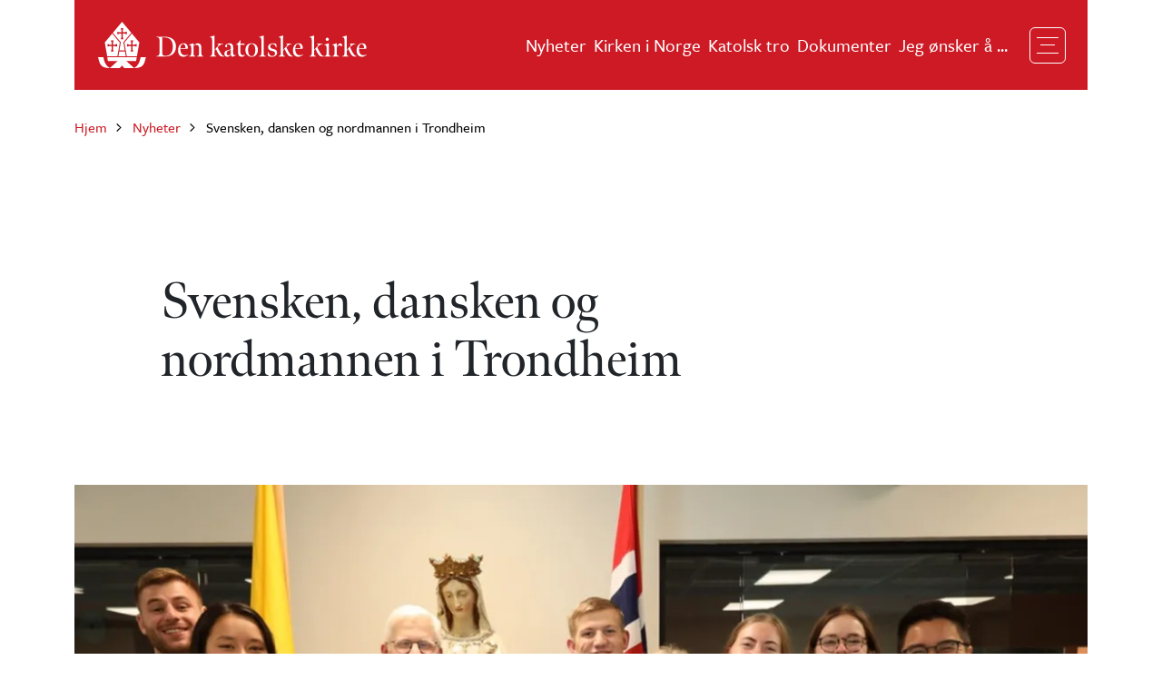

--- FILE ---
content_type: text/html; charset=UTF-8
request_url: https://www.katolsk.no/nyheter/2023/10/svensken-dansken-og-nordmannen-i-trondheim
body_size: 14702
content:




<html lang="nb" dir="ltr" prefix="og: https://ogp.me/ns#">
<html lang="nb" dir="ltr" prefix="og: https://ogp.me/ns#">
  <head>
    <meta charset="utf-8" />
<script>var _paq = _paq || [];(function(){var u=(("https:" == document.location.protocol) ? "https://matomo.ramsalt.com/" : "http://matomo.ramsalt.com/");_paq.push(["setSiteId", "32"]);_paq.push(["setTrackerUrl", u+"matomo.php"]);if (!window.matomo_search_results_active) {_paq.push(["trackPageView"]);}var d=document,g=d.createElement("script"),s=d.getElementsByTagName("script")[0];g.type="text/javascript";g.defer=true;g.async=true;g.src=u+"matomo.js";s.parentNode.insertBefore(g,s);})();</script>
<meta name="robots" content="index, follow" />
<link rel="canonical" href="https://www.katolsk.no/nyheter/2023/10/svensken-dansken-og-nordmannen-i-trondheim" />
<meta property="og:site_name" content="Den katolske kirke" />
<meta property="og:type" content="article" />
<meta property="og:title" content="Svensken, dansken og nordmannen i Trondheim" />
<meta property="og:description" content="" />
<meta property="og:image" content="https://www.katolsk.no/sites/default/files/styles/facebook/public/katolsk/aaaauten-navn.jpg?h=09bff55a&amp;itok=FhEcGsNe" />
<meta property="og:image:type" content="image/jpeg" />
<meta property="og:image:height" content="630" />
<meta property="og:updated_time" content="2023-11-23T13:24:47+0100" />
<meta name="twitter:card" content="summary_large_image" />
<meta name="twitter:title" content="Svensken, dansken og nordmannen i Trondheim" />
<meta name="twitter:image" content="https://www.katolsk.no/sites/default/files/styles/facebook/public/katolsk/aaaauten-navn.jpg?h=09bff55a&amp;itok=FhEcGsNe" />
<meta name="Generator" content="Drupal 10 (https://www.drupal.org)" />
<meta name="MobileOptimized" content="width" />
<meta name="HandheldFriendly" content="true" />
<meta name="viewport" content="width=device-width, initial-scale=1.0" />
<link rel="icon" href="/themes/custom/katolsk/favicon.ico" type="image/vnd.microsoft.icon" />
<link rel="alternate" hreflang="nb" href="https://www.katolsk.no/nyheter/2023/10/svensken-dansken-og-nordmannen-i-trondheim" />

    <title>Svensken, dansken og nordmannen i Trondheim</title>
    <link rel="stylesheet" media="all" href="/sites/default/files/css/css_TPdO1BD-SzMFvz9zQLGLJacjHXfkjz1fpGS-gRrOE40.css?delta=0&amp;language=nb&amp;theme=katolsk&amp;include=[base64]" />
<link rel="stylesheet" media="all" href="/sites/default/files/css/css_o3QD227ryD6yjYLnKdRJ-yCRMPG8GNojU-rOzxXho4M.css?delta=1&amp;language=nb&amp;theme=katolsk&amp;include=[base64]" />
<link rel="stylesheet" media="all" href="https://use.typekit.net/hbv2hrh.css" />

    
  </head>
  <body class="node-99923 node-type--article path-node page-node-type-article">
      <a href="#main-content" class="visually-hidden focusable">
      Hopp til hovedinnhold
    </a>
    
      <div class="dialog-off-canvas-main-canvas" data-off-canvas-main-canvas>
    

<div class="page">
      


<nav class="navbar navbar-expand-xs navbar-dark  position-lg-absolute w-100">
      <div class="container container-lg-break position-realtive">
      <div class="d-flex align-items-center w-100 justify-content-between flex-wrap py-4 px-4 navbar-wrapper">
  
              


  <div class="block block--katolsk-site-branding block--system-branding">

  
    

      
  <a href="/" class="navbar-brand d-flex align-items-center font-family-meno" aria-label="">
            <img src="/themes/custom/katolsk/logo.svg" width="300" height="51" alt="Den katolske kirke logo" class="me-3" />

        
  </a>

  
  </div>


      
            <div class="ms-auto me-3">
          
  <div class="block block--header-main-navigation block--system-menu">

  
    

            
  


  <ul class="nav navbar-nav">
                                          <li class="nav-item d-flex flex-wrap flex-lg-nowrap">
                      <a href="/nyheter" class="nav-link" data-drupal-link-system-path="nyheter">Nyheter</a>
                  </li>
                                      <li class="nav-item d-flex flex-wrap flex-lg-nowrap">
                      <a href="/organisasjon" class="nav-link" data-drupal-link-system-path="node/54585">Kirken i Norge</a>
                  </li>
                                      <li class="nav-item d-flex flex-wrap flex-lg-nowrap">
                      <a href="/tro" class="nav-link" data-drupal-link-system-path="node/54595">Katolsk tro</a>
                  </li>
                                      <li class="nav-item d-flex flex-wrap flex-lg-nowrap">
                      <a href="/dokumenter" class="nav-link" data-drupal-link-system-path="node/109924">Dokumenter</a>
                  </li>
                                      <li class="nav-item d-flex flex-wrap flex-lg-nowrap">
                      <a href="/organisasjon/norge/info/jeg-onsker-a.." class="nav-link" data-drupal-link-system-path="node/112048">Jeg ønsker å ...</a>
                  </li>
            </ul>

      
  </div>


      </div>
      
  <button class="navbar-toggler" type="button" data-bs-toggle="collapse" data-bs-target=".navbar-collapse" aria-controls="navbar-collapse" aria-expanded="false" aria-label="Toggle navigation">
    <span class="navbar-toggler__item"></span>
    <span class="navbar-toggler__item"></span>
    <span class="navbar-toggler__item"></span>
  </button>

        </div>
    </div>
  
  <div class="collapse navbar-collapse position-fixed closed top-0 w-100">
    <div class="container h-100">
                <div class="ms-auto h-100 d-flex flex-column justify-content-start pb-3">
        <div class="row align-items-center my-2 my-lg-2">
          <div class="col-12 nav-bottom-block">
                          


  <div class="views-exposed-form needs-validation block block--exposed-form-site-search-menu" data-drupal-selector="views-exposed-form-site-search-page-1">

  
    

      

<form action="/sok" method="get" id="views-exposed-form-site-search-page-1" accept-charset="UTF-8" class="form views-exposed-form-site-search-page-1">
  
<div class="js-form-item form-item form-type-textfield js-form-type-textfield form-item-search js-form-item-search form-group">
      <label class="form-label" for="edit-search">Søk</label>
  
  
  
  
  
<input placeholder="Hvor kan jeg døpe barnet mitt?" data-drupal-selector="edit-search" type="text" id="edit-search" name="search" value="" size="30" maxlength="128" class="form-textfield form-control">


  
  
  
  
  </div>
<div data-drupal-selector="edit-actions" class="form-actions js-form-wrapper form-wrapper" id="edit-actions">

<input class="btn btn-primary js-form-submit form-submit btn btn-primary" data-drupal-selector="edit-submit-site-search" type="submit" id="edit-submit-site-search" value="Apply">
</div>


</form>

  
  </div>

                      </div> 
        </div>
          
  <div class="block block--katolsk-main-menu block--system-menu">

  
    

            
  


  <ul class="nav navbar-nav">
                                          <li class="nav-item dropdown d-flex flex-wrap flex-lg-nowrap">
                      <a href="/nyheter" class="nav-link d-flex align-items-center justify-content-between position-static w-100" title="Nyheter">
              Nyheter
            </a>

            <button type="button" data-bs-toggle="dropdown" aria-expanded="false" class="btn dropdown-toggle border-0 position-absolute d-flex align-items-center justify-content-center">
              <span class="visually-hidden">Toggle Dropdown</span>
            </button>

                          <ul class="dropdown-menu border-0">
                                                                                        <li class="dropdown-item">
                    <a href="https://www.katolsk.no/innenriks" class="nav-link mb-2">Innenriks</a>
                                      </li>
                                                                                        <li class="dropdown-item">
                    <a href="https://www.katolsk.no/utenriks" class="nav-link mb-2">Utenriks</a>
                                      </li>
                                                                                        <li class="dropdown-item">
                    <a href="https://www.katolsk.no/biskop-fredrik-hansen" class="nav-link mb-2">Biskop Fredrik Hansen</a>
                                      </li>
                                                                                        <li class="dropdown-item">
                    <a href="https://www.katolsk.no/biskop-erik-varden" class="nav-link mb-2">Biskop Erik Varden</a>
                                      </li>
                                                                                        <li class="dropdown-item">
                    <a href="https://www.katolsk.no/pave-leo-xiv" class="nav-link mb-2">Pave Leo XIV</a>
                                      </li>
                                                                                        <li class="dropdown-item">
                    <a href="https://www.katolsk.no/kunngjoringer" class="nav-link mb-2">Kunngjøringer</a>
                                      </li>
                              </ul>
                              </li>
                                      <li class="nav-item dropdown d-flex flex-wrap flex-lg-nowrap">
                      <a href="/organisasjon" class="nav-link d-flex align-items-center justify-content-between position-static w-100" title="Kirken i Norge">
              Kirken i Norge
            </a>

            <button type="button" data-bs-toggle="dropdown" aria-expanded="false" class="btn dropdown-toggle border-0 position-absolute d-flex align-items-center justify-content-center">
              <span class="visually-hidden">Toggle Dropdown</span>
            </button>

                          <ul class="dropdown-menu border-0">
                                                                                        <li class="dropdown-item">
                    <a href="/organisasjon/okb" title="Oslo katolske bispedømme" class="nav-link mb-2" data-drupal-link-system-path="taxonomy/term/12312943">Oslo katolske bispedømme</a>
                                      </li>
                                                                                        <li class="dropdown-item">
                    <a href="/organisasjon/mn" title="Trondheim stift" class="nav-link mb-2" data-drupal-link-system-path="taxonomy/term/12312945">Trondheim stift</a>
                                      </li>
                                                                                        <li class="dropdown-item">
                    <a href="/organisasjon/nn" title="Tromsø stift" class="nav-link mb-2" data-drupal-link-system-path="taxonomy/term/12312944">Tromsø stift</a>
                                      </li>
                                                                                        <li class="dropdown-item">
                    <a href="/organisasjon/norge/menigheter" title=" Katolske menigheter i Norge" class="nav-link mb-2">Menigheter i Norge</a>
                                      </li>
                                                                                        <li class="dropdown-item">
                    <a href="/organisasjon/messetider-i-norge" class="nav-link mb-2" data-drupal-link-system-path="node/54594">Messetider i Norge</a>
                                      </li>
                                                                                        <li class="dropdown-item">
                    <a href="/biografier/innenriks" class="nav-link mb-2" data-drupal-link-system-path="node/54584">Persongalleri Norge</a>
                                      </li>
                                                                                        <li class="dropdown-item">
                    <a href="https://www.katolsk.no/organisasjon/norge/tidsskrift" class="nav-link mb-2">St. Olav katolsk tidsskrift</a>
                                      </li>
                                                                                        <li class="dropdown-item">
                    <a href="https://www.katolsk.no/organisasjon/okb/katekese" class="nav-link mb-2">Kateketisk senter</a>
                                      </li>
                                                                                        <li class="dropdown-item">
                    <a href="https://www.katolsk.no/organisasjon/okb/tribunalet" class="nav-link mb-2">Tribunalet i OKB</a>
                                      </li>
                                                                                        <li class="dropdown-item">
                    <a href="https://www.katolsk.no/organisasjon/missio" class="nav-link mb-2">Missio Norge</a>
                                      </li>
                                                                                        <li class="dropdown-item">
                    <a href="https://www.nuk.no/" class="nav-link mb-2">Norges Unge Katolikker</a>
                                      </li>
                                                                                        <li class="dropdown-item">
                    <a href="https://www.caritas.no/" class="nav-link mb-2">Caritas Norge</a>
                                      </li>
                                                                                        <li class="dropdown-item">
                    <a href="/organisasjon/ordener" class="nav-link mb-2" data-drupal-link-system-path="node/110244">Ordenssamfunn i Norge</a>
                                      </li>
                                                                                        <li class="dropdown-item">
                    <a href="https://www.katolsk.no/organisasjon/norge/overgrep" class="nav-link mb-2">Varsling av seksuelle overgrep og krenkelser</a>
                                      </li>
                              </ul>
                              </li>
                                      <li class="nav-item dropdown d-flex flex-wrap flex-lg-nowrap">
                      <a href="/tro" class="nav-link d-flex align-items-center justify-content-between position-static w-100" title="Katolsk tro">
              Katolsk tro
            </a>

            <button type="button" data-bs-toggle="dropdown" aria-expanded="false" class="btn dropdown-toggle border-0 position-absolute d-flex align-items-center justify-content-center">
              <span class="visually-hidden">Toggle Dropdown</span>
            </button>

                          <ul class="dropdown-menu border-0">
                                                                                        <li class="dropdown-item">
                    <a href="/tro/kkk" class="nav-link mb-2" data-drupal-link-system-path="node/54582">Den katolske kirkes katekisme</a>
                                      </li>
                                                                                        <li class="dropdown-item">
                    <a href="/dokumenter" class="nav-link mb-2" data-drupal-link-system-path="node/109924">Kirkelige dokumenter</a>
                                      </li>
                                                                                        <li class="dropdown-item">
                    <a href="/tro/tema" class="nav-link mb-2" data-drupal-link-system-path="node/54588">Tema for tema: Artikler</a>
                                      </li>
                                                                                        <li class="dropdown-item">
                    <a href="/tro/faq" class="nav-link mb-2" data-drupal-link-system-path="node/112068">Ofte stilte spørsmål</a>
                                      </li>
                                                                                        <li class="dropdown-item">
                    <a href="/tro/ressurser-til-katekese" class="nav-link mb-2" data-drupal-link-system-path="node/112651">Ressurser til katekese</a>
                                      </li>
                                                                                        <li class="dropdown-item">
                    <a href="/tro/sycamore" class="nav-link mb-2" data-drupal-link-system-path="node/113822">Sycamore: En kursserie i katolsk tro</a>
                                      </li>
                                                                                        <li class="dropdown-item">
                    <a href="/biografier/historisk" class="nav-link mb-2" data-drupal-link-system-path="node/54583">Helgener, salige og andre</a>
                                      </li>
                                                                                        <li class="dropdown-item">
                    <a href="/tro/katolsk-tro-og-kristenliv" class="nav-link mb-2" data-drupal-link-system-path="node/111963">Katolsk tro og kristenliv</a>
                                      </li>
                                                                                        <li class="dropdown-item">
                    <a href="/tro/25-sporsmal-og-svar" class="nav-link mb-2" data-drupal-link-system-path="node/54589">25 spørsmål og svar om katolsk tro</a>
                                      </li>
                                                                                        <li class="dropdown-item">
                    <a href="/tro/for-skoleelever" class="nav-link mb-2" data-drupal-link-system-path="node/110201">Om Den katolske kirke – for skoleelever</a>
                                      </li>
                                                                                        <li class="dropdown-item">
                    <a href="/tro/tema/liturgi/2025" class="nav-link mb-2" data-drupal-link-system-path="node/112734">Liturgisk kalender 2025</a>
                                      </li>
                              </ul>
                              </li>
                                      <li class="nav-item dropdown d-flex flex-wrap flex-lg-nowrap">
                      <a href="/dokumenter" class="nav-link d-flex align-items-center justify-content-between position-static w-100" title="Dokumenter">
              Dokumenter
            </a>

            <button type="button" data-bs-toggle="dropdown" aria-expanded="false" class="btn dropdown-toggle border-0 position-absolute d-flex align-items-center justify-content-center">
              <span class="visually-hidden">Toggle Dropdown</span>
            </button>

                          <ul class="dropdown-menu border-0">
                                                                                        <li class="dropdown-item">
                    <a href="/dokumenter/norge" class="nav-link mb-2" data-drupal-link-system-path="node/109963">Dokumenter fra Den katolske kirke i Norge</a>
                                      </li>
                                                                                        <li class="dropdown-item">
                    <a href="/dokumenter/norden" class="nav-link mb-2" data-drupal-link-system-path="node/109954">Dokumenter fra Den nordiske bispekonferanse og norske biskoper</a>
                                      </li>
                                                                                        <li class="dropdown-item">
                    <a href="/dokumenter/dokumenter-fra-vatikanet/vatikan-ii" class="nav-link mb-2" data-drupal-link-system-path="node/109492">Dokumenter fra Det annet vatikankonsil</a>
                                      </li>
                                                                                        <li class="dropdown-item">
                    <a href="/dokumenter/dokumenter-fra-vatikanet" class="nav-link mb-2" data-drupal-link-system-path="node/109507">Dokumenter fra Vatikanet og paven</a>
                                      </li>
                              </ul>
                              </li>
                                      <li class="nav-item dropdown d-flex flex-wrap flex-lg-nowrap">
                      <a href="/organisasjon/norge/info/jeg-onsker-a.." class="nav-link d-flex align-items-center justify-content-between position-static w-100" title="Jeg ønsker å ...">
              Jeg ønsker å ...
            </a>

            <button type="button" data-bs-toggle="dropdown" aria-expanded="false" class="btn dropdown-toggle border-0 position-absolute d-flex align-items-center justify-content-center">
              <span class="visually-hidden">Toggle Dropdown</span>
            </button>

                          <ul class="dropdown-menu border-0">
                                                                                        <li class="dropdown-item">
                    <a href="/organisasjon/norge/info/jeg-onsker-a.." class="nav-link mb-2" data-drupal-link-system-path="node/112048">Abonnere på St. Olav tidsskrift</a>
                                      </li>
                                                                                        <li class="dropdown-item">
                    <a href="/organisasjon/norge/info/jeg-onsker-a.." class="nav-link mb-2" data-drupal-link-system-path="node/112048">Arrangere begravelse</a>
                                      </li>
                                                                                        <li class="dropdown-item">
                    <a href="/organisasjon/norge/info/jeg-onsker-a.." class="nav-link mb-2" data-drupal-link-system-path="node/112048">Døpe mitt barn</a>
                                      </li>
                                                                                        <li class="dropdown-item">
                    <a href="/organisasjon/norge/info/jeg-onsker-a.." class="nav-link mb-2" data-drupal-link-system-path="node/112048">Forandre adresse</a>
                                      </li>
                                                                                        <li class="dropdown-item">
                    <a href="https://www.katolsk.no/organisasjon/norge/gaver" class="nav-link mb-2">Gi pengegaver til Kirken</a>
                                      </li>
                                                                                        <li class="dropdown-item">
                    <a href="/organisasjon/norge/info/jeg-onsker-a.." class="nav-link mb-2" data-drupal-link-system-path="node/112048">Gifte meg</a>
                                      </li>
                                                                                        <li class="dropdown-item">
                    <a href="/organisasjon/norge/info/jeg-onsker-a.." class="nav-link mb-2" data-drupal-link-system-path="node/112048">Gå i messe</a>
                                      </li>
                                                                                        <li class="dropdown-item">
                    <a href="https://www.katolsk.no/organisasjon/support" class="nav-link mb-2">Kontakte IT-support</a>
                                      </li>
                                                                                        <li class="dropdown-item">
                    <a href="/organisasjon/norge/info/jeg-onsker-a.." class="nav-link mb-2" data-drupal-link-system-path="node/112048">Konvertere / tas opp i Kirken</a>
                                      </li>
                                                                                        <li class="dropdown-item">
                    <a href="/organisasjon/norge/info/jeg-onsker-a.." class="nav-link mb-2" data-drupal-link-system-path="node/112048">Laste ned apper</a>
                                      </li>
                                                                                        <li class="dropdown-item">
                    <a href="/organisasjon/norge/info/jeg-onsker-a.." class="nav-link mb-2" data-drupal-link-system-path="node/112048">Lese St. Olav tidsskrift</a>
                                      </li>
                                                                                        <li class="dropdown-item">
                    <a href="/organisasjon/norge/info/jeg-onsker-a.." class="nav-link mb-2" data-drupal-link-system-path="node/112048">Lære mer om katolsk tro</a>
                                      </li>
                                                                                        <li class="dropdown-item">
                    <a href="/organisasjon/norge/info/jeg-onsker-a.." class="nav-link mb-2" data-drupal-link-system-path="node/112048">Melde meg ut av Kirken</a>
                                      </li>
                                                                                        <li class="dropdown-item">
                    <a href="/organisasjon/norge/info/jeg-onsker-a.." class="nav-link mb-2" data-drupal-link-system-path="node/112048">Registrere meg som katolikk</a>
                                      </li>
                                                                                        <li class="dropdown-item">
                    <a href="https://www.katolsk.no/organisasjon/norge/overgrep" class="nav-link mb-2">Varsle om et mulig overgrep</a>
                                      </li>
                              </ul>
                              </li>
            </ul>

      
  </div>



        <div class="row align-items-center mb-2 mt-4">
          <div class="col-lg-6 ps-lg-6 nav-bottom-block d-none d-lg-flex justify-content-end ms-auto">
            <div  class="social-media social-media-horizontal d-flex align-items-center justify-content-end d-print-none"><div class="fs-xl text-white social-media-title ">
      Følg oss på sosiale medier
    </div><div class="row "><div class="col-12 d-flex align-items-center"><a class="social-media__item social-media__item-facebook me-3 rounded-circle d-flex align-items-center justify-content-center" href="https://www.facebook.com/katolsk.no"
          target="_blank" rel="noopener" aria-label="Følg oss på Facebook"><div aria-hidden="true" class="social-media__icon"><svg xmlns="http://www.w3.org/2000/svg" width="24" height="24" viewBox="0 0 24 24"><path fill="#ffffff" d="M14.925 5.737h1.762v-2.98a24.477 24.477 0 0 0-2.568-.132c-2.55 0-4.294 1.556-4.294 4.406v2.457H6.947v3.337h2.878v8.55h3.45v-8.55h2.869l.43-3.337h-3.3V7.359c0-.984.263-1.622 1.65-1.622Z"/></svg></div></a><a class="social-media__item social-media__item-twitter me-3 rounded-circle d-flex align-items-center justify-content-center"
          href="https://twitter.com/katolsk"
          target="_blank" rel="noopener" aria-label="Følg oss på X"><div aria-hidden="true" class="social-media__icon"><svg viewBox="0 0 24 24" aria-hidden="true"><g><path fill="#ffffff" d="M18.244 2.25h3.308l-7.227 8.26 8.502 11.24H16.17l-5.214-6.817L4.99 21.75H1.68l7.73-8.835L1.254 2.25H8.08l4.713 6.231zm-1.161 17.52h1.833L7.084 4.126H5.117z"></path></g></svg></div></a><a class="social-media__item social-media__item-instagram me-3 rounded-circle d-flex align-items-center justify-content-center"
          href="https://www.instagram.com/katolsk/"
          target="_blank" rel="noopener" aria-label="Follow us on Instagram"><div aria-hidden="true" class="social-media__icon"><svg xmlns="http://www.w3.org/2000/svg" width="24" height="24" viewBox="0 0 24 24"><path fill="#fff" d="M7.263 0C3.263 0 0 3.263 0 7.263v9.474C0 20.737 3.263 24 7.263 24h9.474c4 0 7.263-3.263 7.263-7.263V7.263C24 3.263 20.737 0 16.737 0Zm0 1.895h9.474a5.355 5.355 0 0 1 5.368 5.368v9.474a5.355 5.355 0 0 1-5.368 5.368H7.263a5.354 5.354 0 0 1-5.368-5.368V7.263a5.354 5.354 0 0 1 5.368-5.368Zm11.053 2.526a1.263 1.263 0 1 0-.057 2.526 1.263 1.263 0 0 0 .057-2.526ZM12 5.684c-3.477 0-6.316 2.84-6.316 6.316 0 3.477 2.84 6.316 6.316 6.316 3.477 0 6.316-2.839 6.316-6.316S15.477 5.684 12 5.684Zm0 1.895A4.407 4.407 0 0 1 16.421 12a4.407 4.407 0 0 1-4.42 4.421 4.407 4.407 0 0 1-4.422-4.42A4.407 4.407 0 0 1 12 7.578Z"/></svg></div></a></div></div></div>          </div> 
        </div>
      </div>
          </div>
  </div>
</nav>  
     
      
     
          




<header class="page__header  ">
      <div class="container">
  
      
      
    
    
      


  <div class="block block--katolsk-breadcrumbs">

  
    

      
  <nav aria-label="breadcrumb" class="">
    <ol class="breadcrumb">
              <li class="breadcrumb-item ">
                      <a href="/" class="text-red">Hjem</a>
                  </li>
              <li class="breadcrumb-item ">
                      <a href="/nyheter" class="text-red">Nyheter</a>
                  </li>
              <li class="breadcrumb-item active">
                      Svensken, dansken og nordmannen i Trondheim
                  </li>
          </ol>
  </nav>

  
  </div>


    
        



<div  class="row">

      <div class="col-lg-1"></div>
  
  <div  class="col-lg-7 me-auto">
        
          
            
                          


  


  <h1  class="page-title font-family-meno">
                  Svensken, dansken og nordmannen i Trondheim
            </h1>

                      
                                    <div class="page__content-top">
                <div class="row">            
                    
   
    <div class="region region--content_top  ">
    
    
      <div data-drupal-messages-fallback class="hidden"></div>


    
   
    </div>
                  </div>
              </div>
                                            </div>

  </div>          </div>
  </header>      
  <main class="pt-2">
    <a id="main-content" tabindex="-1"></a>                  
<div class="page__content pt-2  ">
      <div class="container ">
  
    
    
    
    
      
  <div class="block block--katolsk-content block--system-main">

  
    

            




<article class="node node--full article article--full node--article--full">
  
  

      
    

      <div class="field field--image--carousel field--name-field-header-image field--type-entity-reference field--label-hidden field__items">
                        <div class="field field--image--carousel field--name-field-header-image field--type-entity-reference field--label-hidden field__items field__itemw-100 d-flex align-items-center justify-content-center">

<figure class="media media--type-image media--image--article media--view-mode-article">
    
          
  <div class="field field--name-field-media-image field--type-image field--label-visually_hidden">
    <div class="field__label visually-hidden">Bilde</div>
              <div class="field__item">    <picture>
                  <source srcset="/sites/default/files/styles/article_full_xl/public/katolsk/aaaauten-navn.jpg.webp?itok=uJDvc0M3 1x, /sites/default/files/styles/article_full_xl/public/katolsk/aaaauten-navn.jpg.webp?itok=uJDvc0M3 2x" media="(min-width: 1400px)" type="image/webp" width="1320" height="880"/>
              <source srcset="/sites/default/files/styles/article_full_lg/public/katolsk/aaaauten-navn.jpg.webp?itok=2umz7Ils 1x, /sites/default/files/styles/article_full_lg/public/katolsk/aaaauten-navn.jpg.webp?itok=2umz7Ils 2x" media="(min-width: 1200px)" type="image/webp" width="1140" height="760"/>
              <source srcset="/sites/default/files/styles/article_full_md/public/katolsk/aaaauten-navn.jpg.webp?itok=RCADHMKP 1x, /sites/default/files/styles/article_full_md/public/katolsk/aaaauten-navn.jpg.webp?itok=RCADHMKP 2x" media="(min-width: 992px) and (max-width: 1199px)" type="image/webp" width="960" height="640"/>
              <source srcset="/sites/default/files/styles/article_full_md/public/katolsk/aaaauten-navn.jpg.webp?itok=RCADHMKP 1x, /sites/default/files/styles/article_full_md/public/katolsk/aaaauten-navn.jpg.webp?itok=RCADHMKP 2x" media="(min-width: 768px) and (max-width: 991px)" type="image/webp" width="960" height="640"/>
              <source srcset="/sites/default/files/styles/article_full_sm/public/katolsk/aaaauten-navn.jpg.webp?itok=fxR6rl1N 1x, /sites/default/files/styles/article_full_sm/public/katolsk/aaaauten-navn.jpg.webp?itok=fxR6rl1N 2x" media="(min-width: 576px) and (max-width: 767px)" type="image/webp" width="720" height="480"/>
              <source srcset="/sites/default/files/styles/article_full_xs/public/katolsk/aaaauten-navn.jpg.webp?itok=9pathZbH 1x, /sites/default/files/styles/article_full_xs/public/katolsk/aaaauten-navn.jpg.webp?itok=9pathZbH 2x" media="(max-width: 575px)" type="image/webp" width="540" height="360"/>
                  
<img loading="eager" width="540" height="360" src="/sites/default/files/styles/article_full_xs/public/katolsk/aaaauten-navn.jpg.webp?itok=9pathZbH" class="img-fluid">

  </picture>

</div>
          </div>

                  </figure>
</div>
                  </div>
  

    



<div  class="row">

      <div class="col-lg-1"></div>
  
  <div  class="col-lg-7 me-auto d-flex flex-wrap align-items-center justify-content-between mb-6 mt-4">
                      


<div class="text-muted me-auto mb-3">
  Publisert 13. oktober 2023
      <span class="mx-1 text-light-gray">|</span>
    Oppdatert 23. november 2023
  </div>
                <div  class="social-share d-flex flex-column justify-content-end d-print-none"><div class="d-flex align-items-center"><!-- Sharing with Email --><a class="socialshare__item socialshare__item-email rounded-circle d-flex align-items-center justify-content-center"
        href="mailto:?body=https://www.katolsk.no/nyheter/2023/10/svensken-dansken-og-nordmannen-i-trondheim&subject=Svensken, dansken og nordmannen i Trondheim" rel="noopener" aria-label="Send via e-post"
        data-bs-toggle="tooltip" data-bs-placement="top" title="Send via e-post"
        ><div aria-hidden="true" class="socialshare__icon"><svg xmlns="http://www.w3.org/2000/svg" width="24" height="24" viewBox="0 0 24 24"><path fill="#9b6d30" d="M21.385 5H2.01L2 20.75h19.385V5Zm-1.939 13.781H3.938V8.938l7.754 4.921 7.754-4.921v9.843Zm-7.754-6.89L3.938 6.969h15.508l-7.754 4.922Z"/></svg></div></a><!-- Copy Link to Clipboard --><button class="socialshare__item socialshare__item-link ms-3 rounded-circle d-flex align-items-center justify-content-center" rel="noopener" aria-label="Kopier link" data-bs-toggle="tooltip" data-bs-placement="top" title="Kopier link"><div aria-hidden="true" class="socialshare__icon"><svg xmlns="http://www.w3.org/2000/svg" width="24" height="24" viewBox="0 0 24 24"><path fill="#9b6d30" d="m13.499 5.043-3.465 2 1 1.733 3.465-2a3.01 3.01 0 0 1 4.099 1.098 3.01 3.01 0 0 1-1.099 4.098l-3.464 2 1 1.733 3.465-2a5.002 5.002 0 0 0 1.83-6.831 5.002 5.002 0 0 0-6.831-1.83Zm-1.196 9.93-3.465 2a3.01 3.01 0 0 1-4.098-1.098 3.01 3.01 0 0 1 1.098-4.099l3.464-2-1-1.732-3.464 2a5.002 5.002 0 0 0-1.83 6.83 5.002 5.002 0 0 0 6.83 1.831l3.465-2-1-1.732Zm-4.599-1.965 6.929-4 1 1.732-6.929 4-1-1.732Zm5.795-7.965-3.465 2 1 1.733 3.465-2a3.01 3.01 0 0 1 4.099 1.098 3.01 3.01 0 0 1-1.099 4.098l-3.464 2 1 1.733 3.465-2a5.002 5.002 0 0 0 1.83-6.831 5.002 5.002 0 0 0-6.831-1.83Zm-1.196 9.93-3.465 2a3.01 3.01 0 0 1-4.098-1.098 3.01 3.01 0 0 1 1.098-4.099l3.464-2-1-1.732-3.464 2a5.002 5.002 0 0 0-1.83 6.83 5.002 5.002 0 0 0 6.83 1.831l3.465-2-1-1.732Zm-4.599-1.965 6.929-4 1 1.732-6.929 4-1-1.732Z"/></svg></div></button><div class="alert alert-dismissible alert-copy-link fade position-fixed" role="alert">
        Linken er kopiert til utklippstavlen!
        <button type="button" class="btn-close" data-bs-dismiss="alert" aria-label="Close"></button></div><!-- Sharing on Facebook --><a class="socialshare__item socialshare__item-facebook ms-3 rounded-circle d-flex align-items-center justify-content-center" href="https://www.facebook.com/sharer.php?u=https://www.katolsk.no/nyheter/2023/10/svensken-dansken-og-nordmannen-i-trondheim"
      target="_blank" rel="noopener" aria-label="Del på Facebook"
      data-bs-toggle="tooltip" data-bs-placement="top" title="Del på Facebook"><div aria-hidden="true" class="socialshare__icon"><svg xmlns="http://www.w3.org/2000/svg" width="24" height="24" viewBox="0 0 24 24"><path fill="#9b6d30" d="M14.925 5.737h1.762v-2.98a24.477 24.477 0 0 0-2.568-.132c-2.55 0-4.294 1.556-4.294 4.406v2.457H6.947v3.337h2.878v8.55h3.45v-8.55h2.869l.43-3.337h-3.3V7.359c0-.984.263-1.622 1.65-1.622Z"/></svg></div></a><!-- Sharing on Twitter --><a class="socialshare__item socialshare__item-twitter ms-3 rounded-circle d-flex align-items-center justify-content-center"
        href="https://twitter.com/intent/tweet?url=https://www.katolsk.no/nyheter/2023/10/svensken-dansken-og-nordmannen-i-trondheim&text=Svensken, dansken og nordmannen i Trondheim on https://www.katolsk.no/&via=katolsk"
        target="_blank" rel="noopener" aria-label="Del på X"
        data-bs-toggle="tooltip" data-bs-placement="top" title="Del på X"><div aria-hidden="true" class="socialshare__icon"><svg viewBox="0 0 24 24" aria-hidden="true"><g><path fill="#9b6d30" d="M18.244 2.25h3.308l-7.227 8.26 8.502 11.24H16.17l-5.214-6.817L4.99 21.75H1.68l7.73-8.835L1.254 2.25H8.08l4.713 6.231zm-1.161 17.52h1.833L7.084 4.126H5.117z"></path></g></svg></div></a></div></div>                </div>

  </div>
    



<div  class="row">

      <div class="col-lg-1"></div>
  
  <div  class="col-lg-7 me-auto">
            
            <div class="field field--name-body field--type-text-with-summary field--label-hidden field__item">
<html><body><h4>Helgen 6.-8. oktober samlet unge katolikker fra de nordiske landene seg i Trondheim. Anledningen var Skandinaviske dager. Les hva svensken, dansken og nordmannen forteller om helgen og om å være ung katolikk.&nbsp;</h4>
<p><strong>KIRKENS FREMTID:</strong> <em>Rundt 60 unge fra hele Skandinavia møttes i Trondheim. Her poserer de med Vatikanets flagg, det norske flagget og Vår Frue, som alltid våker over oss.</em>

</p><figure class="media media--type-image media--image--default media--view-mode-default">
    
          
  <div class="field field--name-field-media-image field--type-image field--label-visually_hidden">
    <div class="field__label visually-hidden">Bilde</div>
              <div class="field__item">  
<img loading="lazy" src="/sites/default/files/styles/ckeditor_large/public/katolsk/aaaauten-navn.jpg.webp?itok=Gh3JPwhg" width="860" height="539" class="img-fluid">


</div>
          </div>

                  </figure>

<p>&nbsp;</p>
<h6>Tekst: Caroline Belaúnde Brynsrud</h6>
<h6>Foto: NUK</h6>
<p>&nbsp;</p>
<p>Tre unge på Skandinaviske dager svarer på følgende:</p>
<ol>
<li>Hvorfor ville du dra på Skandinaviske dager?</li>
<li>Hva har gjort inntrykk så langt?</li>
<li>Hvordan opplever du å være ung katolikk i ditt land?</li>
</ol>
<p>&nbsp;</p>
<h5>Svensken</h5>
<h5>Lilian Gillegård (29) fra Stockholm. Jobber i eldreomsorgen og er aktiv i kirken som kateket.</h5>
<p>

</p><figure class="media media--type-image media--image--default media--view-mode-default">
    
          
  <div class="field field--name-field-media-image field--type-image field--label-visually_hidden">
    <div class="field__label visually-hidden">Bilde</div>
              <div class="field__item">  
<img loading="lazy" src="/sites/default/files/styles/ckeditor_large/public/katolsk/athumbnail_img_7886.jpg.webp?itok=pw0VO4D-" width="860" height="484" class="img-fluid">


</div>
          </div>

                  </figure>

<p>&nbsp;</p>
<p>Jeg ønsket å være sammen med mine nordiske søsken og oppleve fellesskapet og enheten i Kristus. Jeg savnet det fra Verdensungdomsdagene. Det er helt spesielt å samles som en familie i troen. Også ville jeg delta for å styrke samholdet vårt. Det er viktig at vi støtter og styrker hverandre, for det kan være utfordrende å være katolikk i en sekulær kultur. Det er en stor velsignelse å ha hverandre og bli minnet på at vi er ett i Kristus. Det blir særlig tydelig når vi feirer messe sammen. &nbsp;</p>
<p>&nbsp;</p>
<p>Foredraget til biskop Erik Varden om hellige Olav gjorde inntrykk på meg. Særlig delen om hvordan Olav utviklet seg til å bli mer kristuslik, og ble et levende eksempel på det Paulus snakker om: «Nå er det ikke lenger jeg som lever, men Kristus som lever i meg». Det er utrolig hva Kristus kan gjøre gjennom oss når vi lager plass til ham. Biskop Erik minte oss også på at alle har et kall, og oppfordret oss til å spørre: «Hva kan jeg gjøre for å spre evangeliet?». Det er lett å tenke på hva kirken eller alle andre burde gjøre, men hva kan <em>jeg</em> gjøre? Jeg kobler det også til temaet for Verdensungdomsdagene, «Maria dro i hast».</p>
<p>&nbsp;</p>
<p>Det er utfordrende å være ung katolikk i Sverige. Særlig på gymnaset, hvor man er så opptatt av å passe inn og ikke skille seg ut. Men det var også dette som gjorde meg mer bevisst over min tro; Jeg måtte ta stilling til hva jeg trodde på og hvilke konsekvenser det har for livet mitt. Det har styrket meg og gjort meg mer åpen om at jeg er katolikk. For eksempel tørr jeg nå å si at jeg har vært i messen hvis noen spør hva jeg gjorde i helgen. Det har en evangeliserende effekt. Jeg kan forestille meg at det også var tøft for hellige Olav å tenke annerledes fra samfunnet han var en del av.</p>
<p>&nbsp;</p>
<p>&nbsp;</p>
<h5>Dansken</h5>
<h5>Anthony Sangano (24) fra Århus. Jobber som ingeniør og er aktiv i kirken som ministrant, kateket og sitter i hovedstyret til Danmarks Unge Katolikker</h5>
<p>

</p><figure class="media media--type-image media--image--default media--view-mode-default">
    
          
  <div class="field field--name-field-media-image field--type-image field--label-visually_hidden">
    <div class="field__label visually-hidden">Bilde</div>
              <div class="field__item">  
<img loading="lazy" src="/sites/default/files/styles/ckeditor_large/public/katolsk/aathumbnail_img_7879.jpg.webp?itok=Cc3LJYUQ" width="860" height="484" class="img-fluid">


</div>
          </div>

                  </figure>

<p>&nbsp;</p>
<p>Jeg har vært i Norge to ganger før, og hver gang blir jeg like overrasket over hvor seriøst unge nordmenn tar troen. Unge katolikker i Norge snakker om troen på en veldig naturlig måte. Jeg kom fordi jeg ville bli inspirert av dette, for å være sammen med andre katolikker, og møte nye venner.</p>
<p>&nbsp;</p>
<p>Nidarosdomen! Jeg elsker kirker. Som ingeniør ser jeg kanskje bygninger på en litt annen måte. Og jeg må si at detaljene i Nidarosdomen er imponerende! Særlig orgelet under rosetten. Og pater Egil er en fantastisk guide. Han pratet i en hel time, og jeg fulgte med hele tiden, noe jeg vanligvis ikke gjør. Messen vi feiret i ett av kapellene gjorde også sterkt inntrykk. Jeg elsker messen på latin! Den gir meg en følelse av at alle er velkomne, fordi det er kirkens universelle språk.</p>
<p>&nbsp;</p>
<p>Det er få katolikker i Danmark, så det kan være utfordrende. Da jeg var yngre hadde jeg ikke så mange troende venner, så det var uvant for meg å snakke om tro og å sette ord på det. På et tidspunkt ga jeg nesten opp å være katolikk, jeg ville være som alle andre rundt meg. Men jeg bestemte meg for å gi det en ny sjanse, og nå er jeg «back on track». Før var jeg flau over troen min, men nå går jeg med et synlig kors og helgenmedaljer, og tørr å fortelle andre om Kristus. &nbsp;</p>
<p>&nbsp;</p>
<p>&nbsp;</p>
<h5>Nordmannen</h5>
<h5>Tobias Sindre (24) fra Bergen. Jobber som konsulent. Ønsker å konvertere til Den katolske kirken.</h5>
<p>

</p><figure class="media media--type-image media--image--default media--view-mode-default">
    
          
  <div class="field field--name-field-media-image field--type-image field--label-visually_hidden">
    <div class="field__label visually-hidden">Bilde</div>
              <div class="field__item">  
<img loading="lazy" src="/sites/default/files/styles/ckeditor_large/public/katolsk/aathumbnail_img_7877.jpg.webp?itok=RnBT0B1c" width="860" height="484" class="img-fluid">


</div>
          </div>

                  </figure>

<p>&nbsp;</p>
<p>Jeg var nysgjerrig på å møte unge katolikker fra de skandinaviske landene, feire messe i Nidarosdomen, lære mer om Norges evige konge og besøke Trondheim, som var min studieby, og som har dype, katolske røtter.</p>
<p>&nbsp;</p>
<p>Messen i Nidarosdomen og foredraget til biskop Erik. Nidarosdomen er den prektigste kirken i Norge, og hellige Olavs relikvier er der. Det var interessant å høre om de indre spenningene som St. Olav opplevde som ung, som jeg kjenner meg igjen i. Han ble dratt i ulike retninger; I begynnelsen var han opptatt av både å fremme sin egen sak, men også Kristi sak. Etter hvert blir disse spenningene i ham integrert og forenet; Hans egen sak <em>blir</em> Kristi sak.</p>
<p>&nbsp;</p>
<p>Jeg er ikke offisielt katolikk, jeg har ikke blitt tatt opp i kirken enda. Men jeg ønsker å konvertere, så nå går jeg på troskurs. Derfor kan jeg ikke si så mye om hvordan det er å være ung katolikk i Norge. Men jeg har fått et godt inntrykk av de unge katolikkene jeg har møtt! Her på Skandinavisk helg har blitt tatt godt imot og møtt mange som brenner for troen. Folk virker reflekterte. Alle er veldig ulike, men de er likevel en enhet. Det er enhet i mangfoldet, man knyttes sammen av messeofferet.</p>
<p>&nbsp;</p>
<p>&nbsp;</p>
<h5>&nbsp;Glimt fra helgen</h5>
<p>

</p><figure class="media media--type-image media--image--default media--view-mode-default">
    
          
  <div class="field field--name-field-media-image field--type-image field--label-visually_hidden">
    <div class="field__label visually-hidden">Bilde</div>
              <div class="field__item">  
<img loading="lazy" src="/sites/default/files/styles/ckeditor_large/public/katolsk/aaauten-navn.jpg.webp?itok=p1RicsJH" width="860" height="558" class="img-fluid">


</div>
          </div>

                  </figure>

<p><strong>FAMILIEBILDE:</strong> <em>Etter omvisningen og messen i Nidarosdomen var det tid for gruppebilde av søsknene i troen.&nbsp;</em></p>
<p>&nbsp;</p>
<p>

</p><figure class="media media--type-image media--image--default media--view-mode-default">
    
          
  <div class="field field--name-field-media-image field--type-image field--label-visually_hidden">
    <div class="field__label visually-hidden">Bilde</div>
              <div class="field__item">  
<img loading="lazy" src="/sites/default/files/styles/ckeditor_large/public/katolsk/auten-navn.jpg.webp?itok=OohTdn4G" width="860" height="571" class="img-fluid">


</div>
          </div>

                  </figure>

<p><strong>TROLLBANDT DE UNGE:</strong> <em>Pater Egil Mogstad er lommekjent i Nidarosdomen og fanget de unges oppmerksomhet med sin fortellerkunst.</em>&nbsp;</p>
<p>&nbsp;</p>
<p>

</p><figure class="media media--type-image media--image--default media--view-mode-default">
    
          
  <div class="field field--name-field-media-image field--type-image field--label-visually_hidden">
    <div class="field__label visually-hidden">Bilde</div>
              <div class="field__item">  
<img loading="lazy" src="/sites/default/files/styles/ckeditor_large/public/katolsk/aauten-navn.jpg.webp?itok=Jqy4ODot" width="860" height="472" class="img-fluid">


</div>
          </div>

                  </figure>

<p><strong>BISKOPEN BABLER:&nbsp;</strong><em>Biskop Erik Varden gjorde St. Olav nær og relaterbar gjennom sitt foredrag. De unge satte pris på å bli bedre kjent med helgenkongen.&nbsp;</em></p>
<p>&nbsp;</p>
<p>

</p><figure class="media media--type-image media--image--default media--view-mode-default">
    
          
  <div class="field field--name-field-media-image field--type-image field--label-visually_hidden">
    <div class="field__label visually-hidden">Bilde</div>
              <div class="field__item">  
<img loading="lazy" src="/sites/default/files/styles/ckeditor_large/public/katolsk/aaaaauten-navn.jpg.webp?itok=sallIdry" width="860" height="572" class="img-fluid">


</div>
          </div>

                  </figure>

<p><strong>IMPONERTE DANSKENE:</strong><em>&nbsp;Måltidene ga en ypperlig anledning til å bli bedre kjent med nye og gamle venner. Danskene utrykte at de var imponert over maten!</em></p>
<p>&nbsp;</p>
<p>

</p><figure class="media media--type-image media--image--default media--view-mode-default">
    
          
  <div class="field field--name-field-media-image field--type-image field--label-visually_hidden">
    <div class="field__label visually-hidden">Bilde</div>
              <div class="field__item">  
<img loading="lazy" src="/sites/default/files/styles/ckeditor_large/public/katolsk/aaaaaaaaaauten-navn.jpg.webp?itok=PoBp3VNE" width="860" height="619" class="img-fluid">


</div>
          </div>

                  </figure>

<p><strong>JETTE ROLIGT:</strong> <em>Godt humør og humoristisk sans preget stemningen på Skandinavisk helg.</em></p>
<p>&nbsp;</p>
<p>

</p><figure class="media media--type-image media--image--default media--view-mode-default">
    
          
  <div class="field field--name-field-media-image field--type-image field--label-visually_hidden">
    <div class="field__label visually-hidden">Bilde</div>
              <div class="field__item">  
<img loading="lazy" src="/sites/default/files/styles/ckeditor_large/public/katolsk/aaaaaaaaaaaauten-navn.jpg.webp?itok=PMj3fE4N" width="860" height="571" class="img-fluid">


</div>
          </div>

                  </figure>

<p><strong>FOREVIGET ØYEBLIKKET</strong>: <em>Pausene i det tette programmet ble av noen benyttet til å leke med kameraet.&nbsp;</em></p>
<p>&nbsp;</p>
<p>

</p><figure class="media media--type-image media--image--default media--view-mode-default">
    
          
  <div class="field field--name-field-media-image field--type-image field--label-visually_hidden">
    <div class="field__label visually-hidden">Bilde</div>
              <div class="field__item">  
<img loading="lazy" src="/sites/default/files/styles/ckeditor_large/public/katolsk/aaaaaaauten-navn.jpg.webp?itok=PiHnVJy8" width="860" height="432" class="img-fluid">


</div>
          </div>

                  </figure>

<p><strong>TIDEBØNNER:</strong><em>&nbsp;De unge ba laudes, vesper og kompletorium i fellesskap.</em></p>
<p>&nbsp;</p></body>
</html></div>
      

                
        
        <div  class="social-share d-flex flex-column justify-content-end d-print-none my-4 my-lg-6"><div class="d-flex align-items-center"><!-- Sharing with Email --><a class="socialshare__item socialshare__item-email rounded-circle d-flex align-items-center justify-content-center"
        href="mailto:?body=https://www.katolsk.no/nyheter/2023/10/svensken-dansken-og-nordmannen-i-trondheim&subject=Svensken, dansken og nordmannen i Trondheim" rel="noopener" aria-label="Send via e-post"
        data-bs-toggle="tooltip" data-bs-placement="top" title="Send via e-post"
        ><div aria-hidden="true" class="socialshare__icon"><svg xmlns="http://www.w3.org/2000/svg" width="24" height="24" viewBox="0 0 24 24"><path fill="#9b6d30" d="M21.385 5H2.01L2 20.75h19.385V5Zm-1.939 13.781H3.938V8.938l7.754 4.921 7.754-4.921v9.843Zm-7.754-6.89L3.938 6.969h15.508l-7.754 4.922Z"/></svg></div></a><!-- Copy Link to Clipboard --><button class="socialshare__item socialshare__item-link ms-3 rounded-circle d-flex align-items-center justify-content-center" rel="noopener" aria-label="Kopier link" data-bs-toggle="tooltip" data-bs-placement="top" title="Kopier link"><div aria-hidden="true" class="socialshare__icon"><svg xmlns="http://www.w3.org/2000/svg" width="24" height="24" viewBox="0 0 24 24"><path fill="#9b6d30" d="m13.499 5.043-3.465 2 1 1.733 3.465-2a3.01 3.01 0 0 1 4.099 1.098 3.01 3.01 0 0 1-1.099 4.098l-3.464 2 1 1.733 3.465-2a5.002 5.002 0 0 0 1.83-6.831 5.002 5.002 0 0 0-6.831-1.83Zm-1.196 9.93-3.465 2a3.01 3.01 0 0 1-4.098-1.098 3.01 3.01 0 0 1 1.098-4.099l3.464-2-1-1.732-3.464 2a5.002 5.002 0 0 0-1.83 6.83 5.002 5.002 0 0 0 6.83 1.831l3.465-2-1-1.732Zm-4.599-1.965 6.929-4 1 1.732-6.929 4-1-1.732Zm5.795-7.965-3.465 2 1 1.733 3.465-2a3.01 3.01 0 0 1 4.099 1.098 3.01 3.01 0 0 1-1.099 4.098l-3.464 2 1 1.733 3.465-2a5.002 5.002 0 0 0 1.83-6.831 5.002 5.002 0 0 0-6.831-1.83Zm-1.196 9.93-3.465 2a3.01 3.01 0 0 1-4.098-1.098 3.01 3.01 0 0 1 1.098-4.099l3.464-2-1-1.732-3.464 2a5.002 5.002 0 0 0-1.83 6.83 5.002 5.002 0 0 0 6.83 1.831l3.465-2-1-1.732Zm-4.599-1.965 6.929-4 1 1.732-6.929 4-1-1.732Z"/></svg></div></button><div class="alert alert-dismissible alert-copy-link fade position-fixed" role="alert">
        Linken er kopiert til utklippstavlen!
        <button type="button" class="btn-close" data-bs-dismiss="alert" aria-label="Close"></button></div><!-- Sharing on Facebook --><a class="socialshare__item socialshare__item-facebook ms-3 rounded-circle d-flex align-items-center justify-content-center" href="https://www.facebook.com/sharer.php?u=https://www.katolsk.no/nyheter/2023/10/svensken-dansken-og-nordmannen-i-trondheim"
      target="_blank" rel="noopener" aria-label="Del på Facebook"
      data-bs-toggle="tooltip" data-bs-placement="top" title="Del på Facebook"><div aria-hidden="true" class="socialshare__icon"><svg xmlns="http://www.w3.org/2000/svg" width="24" height="24" viewBox="0 0 24 24"><path fill="#9b6d30" d="M14.925 5.737h1.762v-2.98a24.477 24.477 0 0 0-2.568-.132c-2.55 0-4.294 1.556-4.294 4.406v2.457H6.947v3.337h2.878v8.55h3.45v-8.55h2.869l.43-3.337h-3.3V7.359c0-.984.263-1.622 1.65-1.622Z"/></svg></div></a><!-- Sharing on Twitter --><a class="socialshare__item socialshare__item-twitter ms-3 rounded-circle d-flex align-items-center justify-content-center"
        href="https://twitter.com/intent/tweet?url=https://www.katolsk.no/nyheter/2023/10/svensken-dansken-og-nordmannen-i-trondheim&text=Svensken, dansken og nordmannen i Trondheim on https://www.katolsk.no/&via=katolsk"
        target="_blank" rel="noopener" aria-label="Del på X"
        data-bs-toggle="tooltip" data-bs-placement="top" title="Del på X"><div aria-hidden="true" class="socialshare__icon"><svg viewBox="0 0 24 24" aria-hidden="true"><g><path fill="#9b6d30" d="M18.244 2.25h3.308l-7.227 8.26 8.502 11.24H16.17l-5.214-6.817L4.99 21.75H1.68l7.73-8.835L1.254 2.25H8.08l4.713 6.231zm-1.161 17.52h1.833L7.084 4.126H5.117z"></path></g></svg></div></a></div></div>                  <div class="mb-5">
            <div class="fw-semibold mb-3">
              Se flere:
            </div>
            <div class="mt-3">
              
      <div class="field field--name-field-tags field--type-entity-reference field--label-hidden field__items">
              <div class="field__item"><a href="/innenriks" hreflang="nb">Innenriks</a></div>
              <div class="field__item"><a href="/st-olav-domkirke-trondheim" hreflang="nb">St. Olav domkirke, Trondheim</a></div>
              <div class="field__item"><a href="/trondheim-stift" hreflang="nb">Trondheim Stift</a></div>
              <div class="field__item"><a href="/norges-unge-katolikker-0" hreflang="nb">Norges unge katolikker</a></div>
              <div class="field__item"><a href="/nidarosdomen" hreflang="nb">Nidarosdomen</a></div>
              <div class="field__item"><a href="/nidaros" hreflang="nb">Nidaros</a></div>
          </div>
  
            </div>
          </div>
                </div>

    
    <aside  class="col-lg-4 mt-5 mt-lg-0">
      <div class="sidebar--content">
                  


  <div class="views-element-container block block--views-block--articles-block-our-latest-articles">

  
          <div  class="mb-4 fs-xl">Våre siste saker</div>
      

      <div>


<div class="js-view-dom-id-b8cb3c2e7d53fc7fb552e045f2fddc99aabcbb11d36a2a2f4d179d8186eea337 view-articles view--articles-block-our-latest-articles view-block-our-latest-articles">
       
        
        
        
            <div class="view-content">
        



  




  
          <div class="views-row">


<article class="node node--teaser article article--teaser node--article--teaser">
  
  

      <a href="/nyheter/2026/01/marilynne-robinson-til-oslo-holde-fosseforedraget" title="Marilynne Robinson til Oslo for å holde Fosseforedraget">
      <div>
                  

<figure class="media media--type-image media--image--article-teaser media--view-mode-article-teaser">
    
          
  <div class="field field--name-field-media-image field--type-image field--label-visually_hidden">
    <div class="field__label visually-hidden">Bilde</div>
              <div class="field__item">    <picture>
                  <source srcset="/sites/default/files/styles/article_teaser_small/public/2026-01/Fosseforedraget%20logo.jpg.webp?itok=JIkHjUiG 1x, /sites/default/files/styles/article_teaser_small/public/2026-01/Fosseforedraget%20logo.jpg.webp?itok=JIkHjUiG 2x" media="(min-width: 1400px)" type="image/webp" width="402" height="268"/>
              <source srcset="/sites/default/files/styles/article_teaser_small/public/2026-01/Fosseforedraget%20logo.jpg.webp?itok=JIkHjUiG 1x, /sites/default/files/styles/article_teaser_small/public/2026-01/Fosseforedraget%20logo.jpg.webp?itok=JIkHjUiG 2x" media="(min-width: 1200px)" type="image/webp" width="402" height="268"/>
              <source srcset="/sites/default/files/styles/article_teaser_small/public/2026-01/Fosseforedraget%20logo.jpg.webp?itok=JIkHjUiG 1x, /sites/default/files/styles/article_teaser_small/public/2026-01/Fosseforedraget%20logo.jpg.webp?itok=JIkHjUiG 2x" media="(min-width: 992px) and (max-width: 1199px)" type="image/webp" width="402" height="268"/>
              <source srcset="/sites/default/files/styles/article_teaser_medium/public/2026-01/Fosseforedraget%20logo.jpg.webp?itok=WljG3WGC 1x, /sites/default/files/styles/article_teaser_medium/public/2026-01/Fosseforedraget%20logo.jpg.webp?itok=WljG3WGC 2x" media="(min-width: 768px) and (max-width: 991px)" type="image/webp" width="336" height="224"/>
              <source srcset="/sites/default/files/styles/article_teaser_large/public/2026-01/Fosseforedraget%20logo.jpg.webp?itok=fmozE6US 1x, /sites/default/files/styles/article_teaser_large/public/2026-01/Fosseforedraget%20logo.jpg.webp?itok=fmozE6US 2x" media="(min-width: 576px) and (max-width: 767px)" type="image/webp" width="516" height="344"/>
              <source srcset="/sites/default/files/styles/article_teaser_large/public/2026-01/Fosseforedraget%20logo.jpg.webp?itok=fmozE6US 1x, /sites/default/files/styles/article_teaser_large/public/2026-01/Fosseforedraget%20logo.jpg.webp?itok=fmozE6US 2x" media="(max-width: 575px)" type="image/webp" width="516" height="344"/>
                  
<img loading="lazy" width="402" height="268" src="/sites/default/files/styles/article_teaser_small/public/2026-01/Fosseforedraget%20logo.jpg.webp?itok=JIkHjUiG" alt="Logoen til Fosseforedraget" class="img-fluid">

  </picture>

</div>
          </div>

                  </figure>

        
        
                  


  


  <div  class="field--name-title text-beige font-family-meno fs-3xl">
                  
            <div class="field field--name-field-preview-title field--type-string field--label-hidden field__item">Varden-favoritt holder Fosseforedraget 2026</div>
      
            </div>

              </a>
    </div>
  </article>
</div>
          <div class="views-row">


<article class="node node--teaser article article--teaser node--article--teaser">
  
  

      <a href="/nyheter/2026/01/biskop-kozon-med-solidaritetsbudskap-til-menigheten-i-nuuk-pa-gronland" title="Biskop Kozon med solidaritetsbudskap til menigheten i Nuuk på Grønland">
      <div>
                  

<figure class="media media--type-image media--image--article-teaser media--view-mode-article-teaser">
    
          
  <div class="field field--name-field-media-image field--type-image field--label-visually_hidden">
    <div class="field__label visually-hidden">Bilde</div>
              <div class="field__item">    <picture>
                  <source srcset="/sites/default/files/styles/article_teaser_small/public/2026-01/Kozon.csm_2024_Bischof-Czeslaw-Kozon_Foto-Bistum-Kopenhagen_c056afc01a.jpg.webp?itok=eAQ-Ve3n 1x, /sites/default/files/styles/article_teaser_small/public/2026-01/Kozon.csm_2024_Bischof-Czeslaw-Kozon_Foto-Bistum-Kopenhagen_c056afc01a.jpg.webp?itok=eAQ-Ve3n 2x" media="(min-width: 1400px)" type="image/webp" width="402" height="268"/>
              <source srcset="/sites/default/files/styles/article_teaser_small/public/2026-01/Kozon.csm_2024_Bischof-Czeslaw-Kozon_Foto-Bistum-Kopenhagen_c056afc01a.jpg.webp?itok=eAQ-Ve3n 1x, /sites/default/files/styles/article_teaser_small/public/2026-01/Kozon.csm_2024_Bischof-Czeslaw-Kozon_Foto-Bistum-Kopenhagen_c056afc01a.jpg.webp?itok=eAQ-Ve3n 2x" media="(min-width: 1200px)" type="image/webp" width="402" height="268"/>
              <source srcset="/sites/default/files/styles/article_teaser_small/public/2026-01/Kozon.csm_2024_Bischof-Czeslaw-Kozon_Foto-Bistum-Kopenhagen_c056afc01a.jpg.webp?itok=eAQ-Ve3n 1x, /sites/default/files/styles/article_teaser_small/public/2026-01/Kozon.csm_2024_Bischof-Czeslaw-Kozon_Foto-Bistum-Kopenhagen_c056afc01a.jpg.webp?itok=eAQ-Ve3n 2x" media="(min-width: 992px) and (max-width: 1199px)" type="image/webp" width="402" height="268"/>
              <source srcset="/sites/default/files/styles/article_teaser_medium/public/2026-01/Kozon.csm_2024_Bischof-Czeslaw-Kozon_Foto-Bistum-Kopenhagen_c056afc01a.jpg.webp?itok=A1n_ihQC 1x, /sites/default/files/styles/article_teaser_medium/public/2026-01/Kozon.csm_2024_Bischof-Czeslaw-Kozon_Foto-Bistum-Kopenhagen_c056afc01a.jpg.webp?itok=A1n_ihQC 2x" media="(min-width: 768px) and (max-width: 991px)" type="image/webp" width="336" height="224"/>
              <source srcset="/sites/default/files/styles/article_teaser_large/public/2026-01/Kozon.csm_2024_Bischof-Czeslaw-Kozon_Foto-Bistum-Kopenhagen_c056afc01a.jpg.webp?itok=G0InV0RR 1x, /sites/default/files/styles/article_teaser_large/public/2026-01/Kozon.csm_2024_Bischof-Czeslaw-Kozon_Foto-Bistum-Kopenhagen_c056afc01a.jpg.webp?itok=G0InV0RR 2x" media="(min-width: 576px) and (max-width: 767px)" type="image/webp" width="516" height="344"/>
              <source srcset="/sites/default/files/styles/article_teaser_large/public/2026-01/Kozon.csm_2024_Bischof-Czeslaw-Kozon_Foto-Bistum-Kopenhagen_c056afc01a.jpg.webp?itok=G0InV0RR 1x, /sites/default/files/styles/article_teaser_large/public/2026-01/Kozon.csm_2024_Bischof-Czeslaw-Kozon_Foto-Bistum-Kopenhagen_c056afc01a.jpg.webp?itok=G0InV0RR 2x" media="(max-width: 575px)" type="image/webp" width="516" height="344"/>
                  
<img loading="lazy" width="402" height="268" src="/sites/default/files/styles/article_teaser_small/public/2026-01/Kozon.csm_2024_Bischof-Czeslaw-Kozon_Foto-Bistum-Kopenhagen_c056afc01a.jpg.webp?itok=eAQ-Ve3n" alt="Biskop Kozon i København" class="img-fluid">

  </picture>

</div>
          </div>

                  </figure>

        
        
                  


  


  <div  class="field--name-title text-beige font-family-meno fs-3xl">
                  
            <div class="field field--name-field-preview-title field--type-string field--label-hidden field__item">Biskop Kozon skriver til menigheten i Nuuk</div>
      
            </div>

              </a>
    </div>
  </article>
</div>
  
      </div>
      
            
        
        
        </div>
</div>

  
  </div>

              </div>
    </aside>
  </div>  </article>

      
  </div>


    
    
      </div>
  </div>
            </main>

      
          


<footer class="page__footer bg-red py-5 text-light">
      <div class="container">
  
    
      
   
    <div class="region region--footer  ">
    
    
      


  <div class="block block--footer-site-branding block--system-branding">

  
    

      
  <a href="/" class="navbar-brand d-flex align-items-center font-family-meno" aria-label="">
            <img src="/themes/custom/katolsk/logo.svg" width="300" height="51" alt="Den katolske kirke logo" class="me-3" />

        
  </a>

  
  </div>

  <div class="block block--footer-menu block--system-menu">

  
    

            

  


  <ul class="nav nav--footer row">
                                          <li class="nav-item col-md-6">
                      <a href="/kontakt-oss" class="nav-link text-white p-0 fs-xl" data-drupal-link-system-path="node/54586">Kontakt oss</a>
                  </li>
                                      <li class="nav-item col-md-6">
                      <a href="/presse" class="nav-link text-white p-0 fs-xl" data-drupal-link-system-path="node/54593">Mediekontakt</a>
                  </li>
                                      <li class="nav-item col-md-6">
                      <a href="/organisasjon/okb/pve" title="Våre personvernerklæringer" class="nav-link text-white p-0 fs-xl" data-drupal-link-system-path="node/111387">Personvernerklæring</a>
                  </li>
                                      <li class="nav-item col-md-6">
                      <a href="/organisasjon/norge/gaver" title="Gi gaver til Kirken!" class="nav-link text-white p-0 fs-xl" data-drupal-link-system-path="node/110111">Gi en gave</a>
                  </li>
                                      <li class="nav-item col-md-6">
                      <a href="/organisasjon/okb/medlem/medlemsskap" title="Registrer deg i Kirkens medlemsregister" class="nav-link text-white p-0 fs-xl" data-drupal-link-system-path="node/114891">Medlemskap</a>
                  </li>
            </ul>


      
  </div>


    
   
    </div>
      <div class="row flex-column-reverse flex-md-row align-items-end">
      <div class="col-md-6 text-white fs-base mt-4 mt-md-0">

        <div class="fs-xl mb-5">
          Ansvarlig redaktør: Hans Rossiné
        </div>

        © 2026 Den katolske kirke
      </div>
      <div class="col-md-6">
        <div  class="social-media d-flex flex-column justify-content-end d-print-none"><div class="fs-xl text-white social-media-title mb-3">
      Følg oss på sosiale medier
    </div><div class="row pt-2"><div class="col-6 d-flex align-items-center"><a class="social-media__item social-media__item-facebook me-3 rounded-circle d-flex align-items-center justify-content-center" href="https://www.facebook.com/katolsk.no"
          target="_blank" rel="noopener" aria-label="Følg oss på Facebook"><div aria-hidden="true" class="social-media__icon"><svg xmlns="http://www.w3.org/2000/svg" width="24" height="24" viewBox="0 0 24 24"><path fill="#ffffff" d="M14.925 5.737h1.762v-2.98a24.477 24.477 0 0 0-2.568-.132c-2.55 0-4.294 1.556-4.294 4.406v2.457H6.947v3.337h2.878v8.55h3.45v-8.55h2.869l.43-3.337h-3.3V7.359c0-.984.263-1.622 1.65-1.622Z"/></svg></div></a><a class="social-media__item social-media__item-twitter me-3 rounded-circle d-flex align-items-center justify-content-center"
          href="https://twitter.com/katolsk"
          target="_blank" rel="noopener" aria-label="Følg oss på X"><div aria-hidden="true" class="social-media__icon"><svg viewBox="0 0 24 24" aria-hidden="true"><g><path fill="#ffffff" d="M18.244 2.25h3.308l-7.227 8.26 8.502 11.24H16.17l-5.214-6.817L4.99 21.75H1.68l7.73-8.835L1.254 2.25H8.08l4.713 6.231zm-1.161 17.52h1.833L7.084 4.126H5.117z"></path></g></svg></div></a><a class="social-media__item social-media__item-instagram me-3 rounded-circle d-flex align-items-center justify-content-center"
          href="https://www.instagram.com/katolsk/"
          target="_blank" rel="noopener" aria-label="Follow us on Instagram"><div aria-hidden="true" class="social-media__icon"><svg xmlns="http://www.w3.org/2000/svg" width="24" height="24" viewBox="0 0 24 24"><path fill="#fff" d="M7.263 0C3.263 0 0 3.263 0 7.263v9.474C0 20.737 3.263 24 7.263 24h9.474c4 0 7.263-3.263 7.263-7.263V7.263C24 3.263 20.737 0 16.737 0Zm0 1.895h9.474a5.355 5.355 0 0 1 5.368 5.368v9.474a5.355 5.355 0 0 1-5.368 5.368H7.263a5.354 5.354 0 0 1-5.368-5.368V7.263a5.354 5.354 0 0 1 5.368-5.368Zm11.053 2.526a1.263 1.263 0 1 0-.057 2.526 1.263 1.263 0 0 0 .057-2.526ZM12 5.684c-3.477 0-6.316 2.84-6.316 6.316 0 3.477 2.84 6.316 6.316 6.316 3.477 0 6.316-2.839 6.316-6.316S15.477 5.684 12 5.684Zm0 1.895A4.407 4.407 0 0 1 16.421 12a4.407 4.407 0 0 1-4.42 4.421 4.407 4.407 0 0 1-4.422-4.42A4.407 4.407 0 0 1 12 7.578Z"/></svg></div></a></div><div class="col-6"><a href="/organisasjon/norge/varsling" class="ms-auto btn btn-outline-light fs-xl">Varsling</a></div></div></div>      </div>
    </div>
  
      </div>
  </footer>      </div>

  </div>

    
    <script type="application/json" data-drupal-selector="drupal-settings-json">{"path":{"baseUrl":"\/","pathPrefix":"","currentPath":"node\/99923","currentPathIsAdmin":false,"isFront":false,"currentLanguage":"nb","themeUrl":"themes\/custom\/katolsk"},"pluralDelimiter":"\u0003","suppressDeprecationErrors":true,"matomo":{"disableCookies":false,"trackMailto":false},"ckeditorFactbox":{"factboxStyle":{"collapseAll":null,"keepRowsOpen":null,"animateFactboxOpenAndClose":1,"openTabsWithHash":1}},"ajaxTrustedUrl":{"\/sok":true},"user":{"uid":0,"permissionsHash":"110698ba0fa9f4b718b72c6f90c77a2568b8561d0ef96a7f4f26f5e4b094018b"}}</script>
<script src="/sites/default/files/js/js_Ee9jlF80pbTRELsEkfSypwrUxP3Csi0yS-CO_4jRcME.js?scope=footer&amp;delta=0&amp;language=nb&amp;theme=katolsk&amp;include=eJxFyEEOgCAMBdELqRzJQCmRtPCT0oXeXhMNriZvSDhXh-0lkiec4etWDN2550WiQ4eEpCCZKrA2MUA16jqOaPxPv5SX9qghvLkBMzUqsA"></script>
<script src="/modules/custom/ckeditor_factbox/js/factbox.frontend.js?t94015"></script>
<script src="/sites/default/files/js/js_h8y_SiKfncda0GkVp8JnA1kqata00s_o2wt9izHaDWM.js?scope=footer&amp;delta=2&amp;language=nb&amp;theme=katolsk&amp;include=eJxFyEEOgCAMBdELqRzJQCmRtPCT0oXeXhMNriZvSDhXh-0lkiec4etWDN2550WiQ4eEpCCZKrA2MUA16jqOaPxPv5SX9qghvLkBMzUqsA"></script>

  </body>
</html>


--- FILE ---
content_type: text/css
request_url: https://www.katolsk.no/sites/default/files/css/css_o3QD227ryD6yjYLnKdRJ-yCRMPG8GNojU-rOzxXho4M.css?delta=1&language=nb&theme=katolsk&include=eJxljmGOxCAIRi-k9UgNKk6NKA3S2e3tt5mZ6DT7C95HeBAKxqwsa4Kgnn_dpy5JuCm2aAooUy_OE4cySRBikKP6EQXYNXMbnDLSXE8sdUC9jsKgBs_v3oNM5Ig3sBZEcyC06SAaox0eeAObmBXlnm3Xz19Z55CB7P2ZT9g3kGnsetIkPXcsWQc_M_50815cX7aVcivd_Y8W3bCi6WdXrM5DR3PZ-CE5nW505mV8e5fK8SD8AzVWpJk
body_size: 83875
content:
/* @license GPL-2.0-or-later https://www.drupal.org/licensing/faq */
@media (max-width:1199.98px){.block--header-main-navigation{display:none}}.block--header-main-navigation .nav.navbar-nav{display:flex;flex-direction:row!important}.block--header-main-navigation .nav-item{font-size:1.25rem;margin-right:1.25rem;transition:opacity .25s linear}@media (max-width:1399.98px){.block--header-main-navigation .nav-item{margin-right:.5rem}}body.navbar--open .block--header-main-navigation .nav-item{opacity:0}.block--header-main-navigation .nav-link:hover{color:#fff}@media (max-width:575.98px){.block--katolsk-site-branding .navbar-brand{font-size:1.25rem!important}.block--katolsk-site-branding .navbar-brand img{height:auto;width:200px}}.block--katolsk-main-menu{margin-bottom:auto}@media (min-width:768px){.block--katolsk-main-menu{margin-top:5vh}}.block--katolsk-main-menu .nav{--katolsk-main-menu-first-level-width:230px}.block--katolsk-main-menu .nav.navbar-nav{position:relative}.block--katolsk-main-menu .nav.navbar-nav>li.nav-item{font-size:rfs(1.375rem)}@media (min-width:768px){.block--katolsk-main-menu .nav.navbar-nav>li.nav-item{width:var(--katolsk-main-menu-first-level-width)}}.block--katolsk-main-menu .nav-item.dropdown{position:static}.block--katolsk-main-menu .nav .dropdown-menu{background-color:transparent;margin:0;padding:0}@media (min-width:768px){.block--katolsk-main-menu .nav .dropdown-menu{-webkit-column-count:2;-moz-column-count:2;column-count:2;left:calc(var(--katolsk-main-menu-first-level-width) + 2rem);position:absolute;top:0;width:calc(100% - var(--katolsk-main-menu-first-level-width) - 2rem)}}@media (min-width:992px){.block--katolsk-main-menu .nav .dropdown-menu{-webkit-column-count:3;-moz-column-count:3;column-count:3}}.block--katolsk-main-menu .nav .dropdown-item{color:#fff;font-size:1rem}@media (max-width:767.98px){.block--katolsk-main-menu .nav .dropdown-item{margin-bottom:.6125rem;padding:0}}.block--katolsk-main-menu .nav .dropdown-item a{align-items:center;display:flex;padding:0;white-space:break-spaces}.block--katolsk-main-menu .nav .dropdown-item a:before{background-color:transparent;background-image:url(/themes/custom/katolsk/build/assets/icons/icon-chevron-right.svg);background-position:50%;background-repeat:no-repeat;background-size:contain;content:"";height:12px;margin-right:.5rem;transition:all .25s ease-in-out;width:12px}.block--katolsk-main-menu .nav .dropdown-item a:hover{color:#fff;text-decoration:underline}.block--katolsk-main-menu .nav .dropdown-item a:hover:before{margin-right:.25rem;padding-left:.5rem}.block--katolsk-main-menu .nav .dropdown-item:hover{background-color:transparent}.block--icons-section{margin-left:15px;margin-right:15px}@media (min-width:768px){.block--icons-section{margin-bottom:var(--bs-gutter-x);margin-left:0;margin-right:0;margin-top:var(--bs-gutter-x)}}.block--icons-section .field--name-field-media-image{align-items:center;display:flex;height:132px;justify-content:center}.block--icons-section .field--name-field-sections{--bs-gutter-x:1.5rem;--bs-gutter-y:0;display:flex;flex-wrap:wrap;margin-left:calc(var(--bs-gutter-x)*-.5);margin-right:calc(var(--bs-gutter-x)*-.5);margin-top:calc(var(--bs-gutter-y)*-1)}.block--icons-section .field--name-field-sections>div.field__item{border-bottom:1px solid #e1d3c1;flex-shrink:0;flex:0 0 auto;margin-top:var(--bs-gutter-y);max-width:100%;padding:2rem 0;transition:all .6s cubic-bezier(.25,.75,.75,1);width:100%}@media (max-width:767.98px){.block--icons-section .field--name-field-sections>div.field__item:last-of-type{border-bottom:0}}@media (min-width:768px){.block--icons-section .field--name-field-sections>div.field__item{border-bottom:none;border-radius:.5rem;flex:0 0 auto;text-align:center;width:50%}}@media (min-width:992px){.block--icons-section .field--name-field-sections>div.field__item{flex:0 0 auto;width:25%}}.block--icons-section .field--name-field-sections>div.field__item img{max-height:110px;min-width:90px;transition:all .6s cubic-bezier(.25,.75,.75,1)}.block--icons-section .field--name-field-sections>div.field__item:hover{background-color:#fffcf9}.block--icons-section .field--name-field-sections>div.field__item:hover img{-webkit-transform:scale(1.05);transform:scale(1.05)}.block--exposed-form-site-search-menu form{margin-bottom:0}.block--footer-site-branding{color:#fff;flex-shrink:0;flex:0 0 auto;margin-bottom:var(--bs-gutter-x);margin-top:var(--bs-gutter-y);max-width:100%;padding-left:calc(var(--bs-gutter-x)*.5);padding-right:calc(var(--bs-gutter-x)*.5);width:100%}@media (min-width:992px){.block--footer-site-branding{flex:0 0 auto;margin-bottom:0;width:50%}}.block--footer-menu{flex-shrink:0;flex:0 0 auto;margin-bottom:var(--bs-gutter-x);margin-top:var(--bs-gutter-y);max-width:100%;padding-left:calc(var(--bs-gutter-x)*.5);padding-right:calc(var(--bs-gutter-x)*.5);width:100%}@media (min-width:992px){.block--footer-menu{flex:0 0 auto;margin-bottom:0;width:50%}.block--exposed-form-saints-search-block-main-search form,.block--katolsk-katolskekatekismesectionsearch form,.block--views-block--katekisme-word-search-block-main-search form{max-width:550px}.block--facet-articles-tags-news-search,.block--facet-filter-by-date-news-search,.block--katolsk-views-block--employees-search-block-search-inactive,.block--katolsk-views-block-international-people-main-search,.block--views-block--employees-search-block-main-search{flex:0 0 auto;margin-left:auto;width:91.66666667%}.block--exposed-form-employees-search-block-main-search form,.block--exposed-form-employees-search-block-search-inactive form,.block--katolsk-exposed-form-international-people-search form{max-width:550px}.block--exposed-form-articles-search-block-main-search{flex:0 0 auto;margin-left:auto;width:91.66666667%}.block--exposed-form-articles-search-block-main-search form{max-width:550px}.block--views-block--article-search--block-main-search,.block--views-block--articles-search-block-main-search{flex:0 0 auto;margin-left:auto;width:91.66666667%}}.block--views-block--tags-block-promoted-to-news-page{background-color:#f8f8f8;margin-bottom:calc(var(--bs-gutter-x)*2);padding:2rem}.block-facet--checkbox,.block-facet--glossaryaz{border-bottom:1px solid #e1d3c1}.block-facet--glossaryaz{border-top:1px solid #e1d3c1}.block-facet--glossaryaz ul:not(.contextual-links){display:flex;flex-wrap:wrap;list-style:none;margin-bottom:0;margin-top:2.5rem;padding:0}.block-facet--glossaryaz ul:not(.contextual-links) li{font-size:1.5rem;margin-bottom:1rem;margin-right:.9rem}.block-facet--glossaryaz ul:not(.contextual-links) li.no-results{align-items:center;background-color:#ececec;border:1px solid #dddcdc;border-radius:.25rem;color:#9a9a9a;display:inline-flex;height:48px;justify-content:center;transition:all .25s ease-in-out;width:48px}.block-facet--glossaryaz ul:not(.contextual-links) li a{align-items:center;background-color:var(--katolsk-accent-color-light);border:1px solid var(--katolsk-accent-border-color-light);border-radius:.25rem;color:var(--katolsk-accent-color);display:inline-flex;height:48px;justify-content:center;transition:all .25s ease-in-out;width:48px}.block-facet--glossaryaz ul:not(.contextual-links) li a:hover{background-color:var(--katolsk-accent-color);color:#fff}.block-facet--glossaryaz ul:not(.contextual-links) li a.is-active{background-color:var(--katolsk-accent-color);border-color:var(--katolsk-accent-color);color:#fff}.block--exposed-form-location-block-map .form-item-location-center-geocoder-geolocation-geocoder-address,.block-facet--glossaryaz ul:not(.contextual-links) li:last-child.no-results{display:none}.block--type-promotion-block{background-color:#ffecf0;margin-bottom:2rem;margin-top:2rem;transition:all .25s ease-in-out}.block--type-promotion-block.block--promotion-on-news-page{background-color:#fff7dc}@media (min-width:992px){.block--type-promotion-block{margin-bottom:4rem;margin-top:4rem}.block--type-promotion-block .linked-image{width:50%}.page--search .block--type-promotion-block .linked-image{width:30%}}.block--type-promotion-block .field--name-field-image{max-height:280px;overflow:hidden}@media (min-width:576px){.block--type-promotion-block .field--name-field-image{max-height:350px}}@media (min-width:768px){.block--type-promotion-block .field--name-field-image{max-height:400px}}@media (min-width:992px){.block--type-promotion-block .field--name-field-image{max-height:500px;width:50%}.page--search .block--type-promotion-block .field--name-field-image{width:30%}}.block--type-promotion-block .field--name-field-image .media--type-image,.block--type-promotion-block .field--name-field-image .media--type-image .field,.block--type-promotion-block .field--name-field-image .media--type-image .field__item{height:100%}.block--type-promotion-block .field--name-field-image img{background-position:50%;height:100%;-o-object-fit:cover;object-fit:cover;transition:all .25s ease-in-out;width:100%}.block--type-promotion-block .field--name-body{padding:3rem 1rem}@media (min-width:992px){.block--type-promotion-block .field--name-body{padding-bottom:4rem;padding-top:5rem;width:50%}.page--search .block--type-promotion-block .field--name-body{width:70%}.page--search .block--type-promotion-block .field--name-body h3{font-size:2rem}}.block--type-promotion-block .field--name-body p{font-size:1.25rem}.block--type-promotion-block .field--name-body a{color:#cd1a25}.block--type-promotion-block .field--name-body a:hover{text-decoration:underline}.block--type-promotion-block:hover{background-color:#fff}.block--type-promotion-block:hover.block--promotion-on-news-page{background-color:#fffdf6}.block--type-promotion-block:hover img{-webkit-transform:scale(1.01);transform:scale(1.01)}.block--exposed-form-site-search-front-page{margin-top:calc(-1.9375rem - 8.25vw);position:relative;z-index:9}@media (min-width:1200px){.block--exposed-form-site-search-front-page{margin-top:-8.125rem}}@media (max-width:991.98px){.block--exposed-form-site-search-front-page{margin-top:0}}.block--exposed-form-site-search-front-page .content-wrapper{max-width:616px;padding:calc(1.45rem + 2.4vw) calc(1.55rem + 3.6vw) calc(1.475rem + 2.7vw);width:100%}@media (min-width:1200px){.block--exposed-form-site-search-front-page .content-wrapper{padding-bottom:3.5rem;padding-left:4.25rem;padding-right:4.25rem;padding-top:3.25rem}}.block--exposed-form-site-search-front-page .content-wrapper h3{margin-bottom:calc(1.365rem + 1.38vw)}@media (min-width:1200px){.block--exposed-form-site-search-front-page .content-wrapper h3{margin-bottom:2.4rem}}@media (max-width:767.98px){.block--exposed-form-site-search-front-page .content-wrapper h3{margin-bottom:calc(1.325rem + .9vw)}}@media (max-width:767.98px) and (min-width:1200px){.block--exposed-form-site-search-front-page .content-wrapper h3{margin-bottom:2rem}}@media (max-width:991.98px){.block--exposed-form-site-search-front-page .content-wrapper{max-width:unset;padding:calc(1.375rem + 1.5vw) calc(1.45rem + 2.4vw)}}@media (max-width:991.98px) and (min-width:1200px){.block--exposed-form-site-search-front-page .content-wrapper{padding-bottom:2.5rem;padding-left:3.25rem;padding-right:3.25rem;padding-top:2.5rem}}@media (min-width:768px){.block--exposed-form-site-search-front-page .content-wrapper{border-radius:.5rem}}.block--type-hero-block .field--name-field-image img{width:100%}.block--views-block--site-settings-block-other-media .block--title,.block--views-block--site-settings-katolsk-block-other-media .block--title{border-bottom:1px solid #e1d3c1;margin-bottom:1rem;padding-bottom:1rem}.block--news-archive-active-facets{margin-bottom:calc(1.525rem + 3.3vw)}@media (min-width:1200px){.block--news-archive-active-facets{margin-bottom:4rem}}@media (min-width:992px){.block--news-archive-active-facets{flex:0 0 auto;margin-left:auto;width:91.66666667%}}.block--news-archive-active-facets .facet-summary-item--facet{background-color:#f8f8f8!important;border-color:#e1e1e1!important}.block--news-archive-active-facets .facet-summary-item--facet:hover{background-color:#ececec!important}.block--news-archive-active-facets .facet-summary-item--facet a{align-items:center;display:inline-flex;flex-direction:row-reverse}.block--news-archive-active-facets .facet-summary-item--facet .facet-item__status{background-color:transparent;background-image:url(/themes/custom/katolsk/build/assets/icons/icon-close.svg);background-position:50%;background-repeat:no-repeat;background-size:contain;height:14px;margin-left:14px;text-indent:-9999px;width:14px}.block--mass-time-active-facets{margin-bottom:calc(1.525rem + 3.3vw)}@media (min-width:1200px){.block--mass-time-active-facets{margin-bottom:4rem}}.block--mass-time-active-facets>div{align-items:flex-start;display:flex;flex-direction:column}@media (max-width:991.98px){.block--mass-time-active-facets>div{display:block}}.block--mass-time-active-facets .facet-summary-item--facet{background-color:#f8f8f8!important;border-color:#e1e1e1!important;margin-bottom:1rem}.block--mass-time-active-facets .facet-summary-item--facet:hover{background-color:#ececec!important}.block--mass-time-active-facets .facet-summary-item--facet a{align-items:center;display:inline-flex;flex-direction:row-reverse}.block--mass-time-active-facets .facet-summary-item--facet .facet-item__status{background-color:transparent;background-image:url(/themes/custom/katolsk/build/assets/icons/icon-close.svg);background-position:50%;background-repeat:no-repeat;background-size:contain;height:14px;margin-left:14px;text-indent:-9999px;width:14px}.block--views-block--tags-block-promoted-to-front-page{flex-shrink:0;flex:0 0 auto;margin-bottom:calc(var(--bs-gutter-x)*3);margin-top:calc(var(--bs-gutter-x)*3);max-width:100%;padding-left:calc(var(--bs-gutter-x)*.5);padding-right:calc(var(--bs-gutter-x)*.5);width:100%}@media (min-width:992px){.block--views-block--tags-block-promoted-to-front-page{flex:0 0 auto;margin-bottom:0;margin-top:0;width:50%}}.block--katolsk-views-block--articles-block-announcement-front{flex-shrink:0;flex:0 0 auto;margin-bottom:calc(var(--bs-gutter-x)*3);margin-top:calc(var(--bs-gutter-x)*3);max-width:100%;padding-left:calc(var(--bs-gutter-x)*.5);padding-right:calc(var(--bs-gutter-x)*.5);width:100%}@media (min-width:992px){.block--katolsk-views-block--articles-block-announcement-front{flex:0 0 auto;margin-bottom:0;margin-top:0;width:50%}}.block--views-block--site-settings-block-other-media,.block--views-block--site-settings-katolsk-block-other-media{flex-shrink:0;flex:0 0 auto;margin-bottom:var(--bs-gutter-x);margin-top:var(--bs-gutter-y);max-width:100%;padding-left:calc(var(--bs-gutter-x)*.5);padding-right:calc(var(--bs-gutter-x)*.5);width:100%}@media (min-width:992px){.block--views-block--site-settings-block-other-media,.block--views-block--site-settings-katolsk-block-other-media{flex:0 0 auto;margin-bottom:0;width:50%}}.block--katolsk-shortcuts .toolbar-menu{display:flex;flex-direction:column}@media (max-width:991.98px){.block--katolsk-shortcuts .toolbar-menu{padding:1.5rem 0}}.block--katolsk-shortcuts .toolbar-menu .nav-item a{color:#cd1a25;font-size:1.25rem;margin-bottom:.5rem}.block--katolsk-user-login>ul{display:none}.facets-widget-checkbox .facet-item{align-items:center;display:flex}.facets-widget-checkbox .facet-item label{padding-left:1rem}.facets-widget-checkbox .facet-item:hover input[type=checkbox]{border-color:#cd1a25;border-width:4px;padding:6px}.facets-widget-checkbox ul{list-style:none;padding-left:.3125rem}.facets-widget-checkbox ul li:not(:last-child){margin-bottom:.5rem}.facets-widget-checkbox .facet-item__count{margin-left:.3125rem}
.breadcrumb-item+.breadcrumb-item:before{background-color:transparent;background-image:url(/themes/custom/katolsk/build/assets/icons/icon-arrow-right.svg);background-position:50%;background-position:0;background-repeat:no-repeat;background-size:contain;background-size:7px}
.caption{color:#666669}.caption__field-caption{font-size:.9375rem}.caption__field-copyright{font-size:.8125rem}.caption a,.caption a:hover{text-decoration:underline}.caption a:hover{color:#9b6d30}
.field--image--carousel{margin-bottom:calc(1.55625rem + 3.675vw)}@media (min-width:1200px){.field--image--carousel{margin-bottom:4.3125rem}}.field--image--carousel .media{width:100%}
.btn,.node-mass-times-inline-edit-form .form-actions .button--danger,.node-mass-times-inline-edit-form .manage-instances,.smart-date-override-form a.button--primary,.smart-date-override-form a[data-drupal-selector=edit-ajaxcancel],.smart-date-override-form a[data-drupal-selector=edit-cancel],.smart-date-override-form input[data-drupal-selector=edit-submit],.smart-date-recur-delete-override-ajaxform a.button--primary,.smart-date-recur-delete-override-ajaxform a[data-drupal-selector=edit-ajaxcancel],.smart-date-recur-delete-override-ajaxform a[data-drupal-selector=edit-cancel],.smart-date-recur-delete-override-ajaxform input[data-drupal-selector=edit-submit],.smart-date-recur-remove-form a.button--primary,.smart-date-recur-remove-form a[data-drupal-selector=edit-ajaxcancel],.smart-date-recur-remove-form a[data-drupal-selector=edit-cancel],.smart-date-recur-remove-form input[data-drupal-selector=edit-submit]{--bs-btn-padding-x:0.75rem;--bs-btn-padding-y:0.375rem;--bs-btn-font-family:;--bs-btn-font-size:1.25rem;--bs-btn-font-weight:500;--bs-btn-line-height:1.6;--bs-btn-color:#212529;--bs-btn-bg:transparent;--bs-btn-border-width:1px;--bs-btn-border-color:transparent;--bs-btn-border-radius:0.375rem;--bs-btn-hover-border-color:transparent;--bs-btn-box-shadow:inset 0 1px 0 hsla(0,0%,100%,.15),0 1px 1px rgba(0,0,0,.075);--bs-btn-disabled-opacity:0.65;--bs-btn-focus-box-shadow:0 0 0 0.25rem rgba(var(--bs-btn-focus-shadow-rgb),.5);background-color:var(--bs-btn-bg);border:var(--bs-btn-border-width) solid var(--bs-btn-border-color);border-radius:var(--bs-btn-border-radius);color:var(--bs-btn-color);cursor:pointer;display:inline-block;font-family:var(--bs-btn-font-family);font-size:var(--bs-btn-font-size);font-weight:var(--bs-btn-font-weight);line-height:var(--bs-btn-line-height);padding:var(--bs-btn-padding-y) var(--bs-btn-padding-x);text-align:center;transition:color .15s ease-in-out,background-color .15s ease-in-out,border-color .15s ease-in-out,box-shadow .15s ease-in-out;-webkit-user-select:none;-moz-user-select:none;-ms-user-select:none;user-select:none;vertical-align:middle}@media (prefers-reduced-motion:reduce){.btn,.node-mass-times-inline-edit-form .form-actions .button--danger,.node-mass-times-inline-edit-form .manage-instances,.smart-date-override-form a.button--primary,.smart-date-override-form a[data-drupal-selector=edit-ajaxcancel],.smart-date-override-form a[data-drupal-selector=edit-cancel],.smart-date-override-form input[data-drupal-selector=edit-submit],.smart-date-recur-delete-override-ajaxform a.button--primary,.smart-date-recur-delete-override-ajaxform a[data-drupal-selector=edit-ajaxcancel],.smart-date-recur-delete-override-ajaxform a[data-drupal-selector=edit-cancel],.smart-date-recur-delete-override-ajaxform input[data-drupal-selector=edit-submit],.smart-date-recur-remove-form a.button--primary,.smart-date-recur-remove-form a[data-drupal-selector=edit-ajaxcancel],.smart-date-recur-remove-form a[data-drupal-selector=edit-cancel],.smart-date-recur-remove-form input[data-drupal-selector=edit-submit]{transition:none}}.btn:hover,.node-mass-times-inline-edit-form .form-actions .button--danger:hover,.node-mass-times-inline-edit-form .manage-instances:hover,.smart-date-override-form a.button--primary:hover,.smart-date-override-form a[data-drupal-selector=edit-ajaxcancel]:hover,.smart-date-override-form a[data-drupal-selector=edit-cancel]:hover,.smart-date-override-form input[data-drupal-selector=edit-submit]:hover,.smart-date-recur-delete-override-ajaxform a.button--primary:hover,.smart-date-recur-delete-override-ajaxform a[data-drupal-selector=edit-ajaxcancel]:hover,.smart-date-recur-delete-override-ajaxform a[data-drupal-selector=edit-cancel]:hover,.smart-date-recur-delete-override-ajaxform input[data-drupal-selector=edit-submit]:hover,.smart-date-recur-remove-form a.button--primary:hover,.smart-date-recur-remove-form a[data-drupal-selector=edit-ajaxcancel]:hover,.smart-date-recur-remove-form a[data-drupal-selector=edit-cancel]:hover,.smart-date-recur-remove-form input[data-drupal-selector=edit-submit]:hover{background-color:var(--bs-btn-hover-bg);border-color:var(--bs-btn-hover-border-color);color:var(--bs-btn-hover-color)}.btn-check+.btn:hover,.node-mass-times-inline-edit-form .btn-check+.manage-instances:hover,.node-mass-times-inline-edit-form .form-actions .btn-check+.button--danger:hover,.smart-date-override-form .btn-check+a.button--primary:hover,.smart-date-override-form .btn-check+a[data-drupal-selector=edit-ajaxcancel]:hover,.smart-date-override-form .btn-check+a[data-drupal-selector=edit-cancel]:hover,.smart-date-override-form .btn-check+input[data-drupal-selector=edit-submit]:hover,.smart-date-recur-delete-override-ajaxform .btn-check+a.button--primary:hover,.smart-date-recur-delete-override-ajaxform .btn-check+a[data-drupal-selector=edit-ajaxcancel]:hover,.smart-date-recur-delete-override-ajaxform .btn-check+a[data-drupal-selector=edit-cancel]:hover,.smart-date-recur-delete-override-ajaxform .btn-check+input[data-drupal-selector=edit-submit]:hover,.smart-date-recur-remove-form .btn-check+a.button--primary:hover,.smart-date-recur-remove-form .btn-check+a[data-drupal-selector=edit-ajaxcancel]:hover,.smart-date-recur-remove-form .btn-check+a[data-drupal-selector=edit-cancel]:hover,.smart-date-recur-remove-form .btn-check+input[data-drupal-selector=edit-submit]:hover{background-color:var(--bs-btn-bg);border-color:var(--bs-btn-border-color);color:var(--bs-btn-color)}.btn:focus-visible,.node-mass-times-inline-edit-form .form-actions .button--danger:focus-visible,.node-mass-times-inline-edit-form .manage-instances:focus-visible,.smart-date-override-form a.button--primary:focus-visible,.smart-date-override-form a[data-drupal-selector=edit-ajaxcancel]:focus-visible,.smart-date-override-form a[data-drupal-selector=edit-cancel]:focus-visible,.smart-date-override-form input[data-drupal-selector=edit-submit]:focus-visible,.smart-date-recur-delete-override-ajaxform a.button--primary:focus-visible,.smart-date-recur-delete-override-ajaxform a[data-drupal-selector=edit-ajaxcancel]:focus-visible,.smart-date-recur-delete-override-ajaxform a[data-drupal-selector=edit-cancel]:focus-visible,.smart-date-recur-delete-override-ajaxform input[data-drupal-selector=edit-submit]:focus-visible,.smart-date-recur-remove-form a.button--primary:focus-visible,.smart-date-recur-remove-form a[data-drupal-selector=edit-ajaxcancel]:focus-visible,.smart-date-recur-remove-form a[data-drupal-selector=edit-cancel]:focus-visible,.smart-date-recur-remove-form input[data-drupal-selector=edit-submit]:focus-visible{background-color:var(--bs-btn-hover-bg);border-color:var(--bs-btn-hover-border-color);box-shadow:var(--bs-btn-focus-box-shadow);color:var(--bs-btn-hover-color);outline:0}.btn-check:focus-visible+.btn,.node-mass-times-inline-edit-form .btn-check:focus-visible+.manage-instances,.node-mass-times-inline-edit-form .form-actions .btn-check:focus-visible+.button--danger,.smart-date-override-form .btn-check:focus-visible+a.button--primary,.smart-date-override-form .btn-check:focus-visible+a[data-drupal-selector=edit-ajaxcancel],.smart-date-override-form .btn-check:focus-visible+a[data-drupal-selector=edit-cancel],.smart-date-override-form .btn-check:focus-visible+input[data-drupal-selector=edit-submit],.smart-date-recur-delete-override-ajaxform .btn-check:focus-visible+a.button--primary,.smart-date-recur-delete-override-ajaxform .btn-check:focus-visible+a[data-drupal-selector=edit-ajaxcancel],.smart-date-recur-delete-override-ajaxform .btn-check:focus-visible+a[data-drupal-selector=edit-cancel],.smart-date-recur-delete-override-ajaxform .btn-check:focus-visible+input[data-drupal-selector=edit-submit],.smart-date-recur-remove-form .btn-check:focus-visible+a.button--primary,.smart-date-recur-remove-form .btn-check:focus-visible+a[data-drupal-selector=edit-ajaxcancel],.smart-date-recur-remove-form .btn-check:focus-visible+a[data-drupal-selector=edit-cancel],.smart-date-recur-remove-form .btn-check:focus-visible+input[data-drupal-selector=edit-submit]{border-color:var(--bs-btn-hover-border-color);box-shadow:var(--bs-btn-focus-box-shadow);outline:0}.btn-check:checked+.btn,.btn.active,.btn.show,.btn:first-child:active,.node-mass-times-inline-edit-form .active.manage-instances,.node-mass-times-inline-edit-form .btn-check:checked+.manage-instances,.node-mass-times-inline-edit-form .form-actions .active.button--danger,.node-mass-times-inline-edit-form .form-actions .btn-check:checked+.button--danger,.node-mass-times-inline-edit-form .form-actions .button--danger:first-child:active,.node-mass-times-inline-edit-form .form-actions .show.button--danger,.node-mass-times-inline-edit-form .form-actions :not(.btn-check)+.button--danger:active,.node-mass-times-inline-edit-form .manage-instances:first-child:active,.node-mass-times-inline-edit-form .show.manage-instances,.node-mass-times-inline-edit-form :not(.btn-check)+.manage-instances:active,.smart-date-override-form .btn-check:checked+a.button--primary,.smart-date-override-form .btn-check:checked+a[data-drupal-selector=edit-ajaxcancel],.smart-date-override-form .btn-check:checked+a[data-drupal-selector=edit-cancel],.smart-date-override-form .btn-check:checked+input[data-drupal-selector=edit-submit],.smart-date-override-form :not(.btn-check)+a.button--primary:active,.smart-date-override-form :not(.btn-check)+a[data-drupal-selector=edit-ajaxcancel]:active,.smart-date-override-form :not(.btn-check)+a[data-drupal-selector=edit-cancel]:active,.smart-date-override-form :not(.btn-check)+input[data-drupal-selector=edit-submit]:active,.smart-date-override-form a.active.button--primary,.smart-date-override-form a.active[data-drupal-selector=edit-ajaxcancel],.smart-date-override-form a.active[data-drupal-selector=edit-cancel],.smart-date-override-form a.button--primary:first-child:active,.smart-date-override-form a.show.button--primary,.smart-date-override-form a.show[data-drupal-selector=edit-ajaxcancel],.smart-date-override-form a.show[data-drupal-selector=edit-cancel],.smart-date-override-form a[data-drupal-selector=edit-ajaxcancel]:first-child:active,.smart-date-override-form a[data-drupal-selector=edit-cancel]:first-child:active,.smart-date-override-form input.active[data-drupal-selector=edit-submit],.smart-date-override-form input.show[data-drupal-selector=edit-submit],.smart-date-override-form input[data-drupal-selector=edit-submit]:first-child:active,.smart-date-recur-delete-override-ajaxform .btn-check:checked+a.button--primary,.smart-date-recur-delete-override-ajaxform .btn-check:checked+a[data-drupal-selector=edit-ajaxcancel],.smart-date-recur-delete-override-ajaxform .btn-check:checked+a[data-drupal-selector=edit-cancel],.smart-date-recur-delete-override-ajaxform .btn-check:checked+input[data-drupal-selector=edit-submit],.smart-date-recur-delete-override-ajaxform :not(.btn-check)+a.button--primary:active,.smart-date-recur-delete-override-ajaxform :not(.btn-check)+a[data-drupal-selector=edit-ajaxcancel]:active,.smart-date-recur-delete-override-ajaxform :not(.btn-check)+a[data-drupal-selector=edit-cancel]:active,.smart-date-recur-delete-override-ajaxform :not(.btn-check)+input[data-drupal-selector=edit-submit]:active,.smart-date-recur-delete-override-ajaxform a.active.button--primary,.smart-date-recur-delete-override-ajaxform a.active[data-drupal-selector=edit-ajaxcancel],.smart-date-recur-delete-override-ajaxform a.active[data-drupal-selector=edit-cancel],.smart-date-recur-delete-override-ajaxform a.button--primary:first-child:active,.smart-date-recur-delete-override-ajaxform a.show.button--primary,.smart-date-recur-delete-override-ajaxform a.show[data-drupal-selector=edit-ajaxcancel],.smart-date-recur-delete-override-ajaxform a.show[data-drupal-selector=edit-cancel],.smart-date-recur-delete-override-ajaxform a[data-drupal-selector=edit-ajaxcancel]:first-child:active,.smart-date-recur-delete-override-ajaxform a[data-drupal-selector=edit-cancel]:first-child:active,.smart-date-recur-delete-override-ajaxform input.active[data-drupal-selector=edit-submit],.smart-date-recur-delete-override-ajaxform input.show[data-drupal-selector=edit-submit],.smart-date-recur-delete-override-ajaxform input[data-drupal-selector=edit-submit]:first-child:active,.smart-date-recur-remove-form .btn-check:checked+a.button--primary,.smart-date-recur-remove-form .btn-check:checked+a[data-drupal-selector=edit-ajaxcancel],.smart-date-recur-remove-form .btn-check:checked+a[data-drupal-selector=edit-cancel],.smart-date-recur-remove-form .btn-check:checked+input[data-drupal-selector=edit-submit],.smart-date-recur-remove-form :not(.btn-check)+a.button--primary:active,.smart-date-recur-remove-form :not(.btn-check)+a[data-drupal-selector=edit-ajaxcancel]:active,.smart-date-recur-remove-form :not(.btn-check)+a[data-drupal-selector=edit-cancel]:active,.smart-date-recur-remove-form :not(.btn-check)+input[data-drupal-selector=edit-submit]:active,.smart-date-recur-remove-form a.active.button--primary,.smart-date-recur-remove-form a.active[data-drupal-selector=edit-ajaxcancel],.smart-date-recur-remove-form a.active[data-drupal-selector=edit-cancel],.smart-date-recur-remove-form a.button--primary:first-child:active,.smart-date-recur-remove-form a.show.button--primary,.smart-date-recur-remove-form a.show[data-drupal-selector=edit-ajaxcancel],.smart-date-recur-remove-form a.show[data-drupal-selector=edit-cancel],.smart-date-recur-remove-form a[data-drupal-selector=edit-ajaxcancel]:first-child:active,.smart-date-recur-remove-form a[data-drupal-selector=edit-cancel]:first-child:active,.smart-date-recur-remove-form input.active[data-drupal-selector=edit-submit],.smart-date-recur-remove-form input.show[data-drupal-selector=edit-submit],.smart-date-recur-remove-form input[data-drupal-selector=edit-submit]:first-child:active,:not(.btn-check)+.btn:active{background-color:var(--bs-btn-active-bg);border-color:var(--bs-btn-active-border-color);color:var(--bs-btn-active-color)}.btn-check:checked+.btn:focus-visible,.btn.active:focus-visible,.btn.show:focus-visible,.btn:first-child:active:focus-visible,.node-mass-times-inline-edit-form .active.manage-instances:focus-visible,.node-mass-times-inline-edit-form .btn-check:checked+.manage-instances:focus-visible,.node-mass-times-inline-edit-form .form-actions .active.button--danger:focus-visible,.node-mass-times-inline-edit-form .form-actions .btn-check:checked+.button--danger:focus-visible,.node-mass-times-inline-edit-form .form-actions .button--danger:first-child:active:focus-visible,.node-mass-times-inline-edit-form .form-actions .show.button--danger:focus-visible,.node-mass-times-inline-edit-form .form-actions :not(.btn-check)+.button--danger:active:focus-visible,.node-mass-times-inline-edit-form .manage-instances:first-child:active:focus-visible,.node-mass-times-inline-edit-form .show.manage-instances:focus-visible,.node-mass-times-inline-edit-form :not(.btn-check)+.manage-instances:active:focus-visible,.smart-date-override-form .btn-check:checked+a.button--primary:focus-visible,.smart-date-override-form .btn-check:checked+a[data-drupal-selector=edit-ajaxcancel]:focus-visible,.smart-date-override-form .btn-check:checked+a[data-drupal-selector=edit-cancel]:focus-visible,.smart-date-override-form .btn-check:checked+input[data-drupal-selector=edit-submit]:focus-visible,.smart-date-override-form :not(.btn-check)+a.button--primary:active:focus-visible,.smart-date-override-form :not(.btn-check)+a[data-drupal-selector=edit-ajaxcancel]:active:focus-visible,.smart-date-override-form :not(.btn-check)+a[data-drupal-selector=edit-cancel]:active:focus-visible,.smart-date-override-form :not(.btn-check)+input[data-drupal-selector=edit-submit]:active:focus-visible,.smart-date-override-form a.active.button--primary:focus-visible,.smart-date-override-form a.active[data-drupal-selector=edit-ajaxcancel]:focus-visible,.smart-date-override-form a.active[data-drupal-selector=edit-cancel]:focus-visible,.smart-date-override-form a.button--primary:first-child:active:focus-visible,.smart-date-override-form a.show.button--primary:focus-visible,.smart-date-override-form a.show[data-drupal-selector=edit-ajaxcancel]:focus-visible,.smart-date-override-form a.show[data-drupal-selector=edit-cancel]:focus-visible,.smart-date-override-form a[data-drupal-selector=edit-ajaxcancel]:first-child:active:focus-visible,.smart-date-override-form a[data-drupal-selector=edit-cancel]:first-child:active:focus-visible,.smart-date-override-form input.active[data-drupal-selector=edit-submit]:focus-visible,.smart-date-override-form input.show[data-drupal-selector=edit-submit]:focus-visible,.smart-date-override-form input[data-drupal-selector=edit-submit]:first-child:active:focus-visible,.smart-date-recur-delete-override-ajaxform .btn-check:checked+a.button--primary:focus-visible,.smart-date-recur-delete-override-ajaxform .btn-check:checked+a[data-drupal-selector=edit-ajaxcancel]:focus-visible,.smart-date-recur-delete-override-ajaxform .btn-check:checked+a[data-drupal-selector=edit-cancel]:focus-visible,.smart-date-recur-delete-override-ajaxform .btn-check:checked+input[data-drupal-selector=edit-submit]:focus-visible,.smart-date-recur-delete-override-ajaxform :not(.btn-check)+a.button--primary:active:focus-visible,.smart-date-recur-delete-override-ajaxform :not(.btn-check)+a[data-drupal-selector=edit-ajaxcancel]:active:focus-visible,.smart-date-recur-delete-override-ajaxform :not(.btn-check)+a[data-drupal-selector=edit-cancel]:active:focus-visible,.smart-date-recur-delete-override-ajaxform :not(.btn-check)+input[data-drupal-selector=edit-submit]:active:focus-visible,.smart-date-recur-delete-override-ajaxform a.active.button--primary:focus-visible,.smart-date-recur-delete-override-ajaxform a.active[data-drupal-selector=edit-ajaxcancel]:focus-visible,.smart-date-recur-delete-override-ajaxform a.active[data-drupal-selector=edit-cancel]:focus-visible,.smart-date-recur-delete-override-ajaxform a.button--primary:first-child:active:focus-visible,.smart-date-recur-delete-override-ajaxform a.show.button--primary:focus-visible,.smart-date-recur-delete-override-ajaxform a.show[data-drupal-selector=edit-ajaxcancel]:focus-visible,.smart-date-recur-delete-override-ajaxform a.show[data-drupal-selector=edit-cancel]:focus-visible,.smart-date-recur-delete-override-ajaxform a[data-drupal-selector=edit-ajaxcancel]:first-child:active:focus-visible,.smart-date-recur-delete-override-ajaxform a[data-drupal-selector=edit-cancel]:first-child:active:focus-visible,.smart-date-recur-delete-override-ajaxform input.active[data-drupal-selector=edit-submit]:focus-visible,.smart-date-recur-delete-override-ajaxform input.show[data-drupal-selector=edit-submit]:focus-visible,.smart-date-recur-delete-override-ajaxform input[data-drupal-selector=edit-submit]:first-child:active:focus-visible,.smart-date-recur-remove-form .btn-check:checked+a.button--primary:focus-visible,.smart-date-recur-remove-form .btn-check:checked+a[data-drupal-selector=edit-ajaxcancel]:focus-visible,.smart-date-recur-remove-form .btn-check:checked+a[data-drupal-selector=edit-cancel]:focus-visible,.smart-date-recur-remove-form .btn-check:checked+input[data-drupal-selector=edit-submit]:focus-visible,.smart-date-recur-remove-form :not(.btn-check)+a.button--primary:active:focus-visible,.smart-date-recur-remove-form :not(.btn-check)+a[data-drupal-selector=edit-ajaxcancel]:active:focus-visible,.smart-date-recur-remove-form :not(.btn-check)+a[data-drupal-selector=edit-cancel]:active:focus-visible,.smart-date-recur-remove-form :not(.btn-check)+input[data-drupal-selector=edit-submit]:active:focus-visible,.smart-date-recur-remove-form a.active.button--primary:focus-visible,.smart-date-recur-remove-form a.active[data-drupal-selector=edit-ajaxcancel]:focus-visible,.smart-date-recur-remove-form a.active[data-drupal-selector=edit-cancel]:focus-visible,.smart-date-recur-remove-form a.button--primary:first-child:active:focus-visible,.smart-date-recur-remove-form a.show.button--primary:focus-visible,.smart-date-recur-remove-form a.show[data-drupal-selector=edit-ajaxcancel]:focus-visible,.smart-date-recur-remove-form a.show[data-drupal-selector=edit-cancel]:focus-visible,.smart-date-recur-remove-form a[data-drupal-selector=edit-ajaxcancel]:first-child:active:focus-visible,.smart-date-recur-remove-form a[data-drupal-selector=edit-cancel]:first-child:active:focus-visible,.smart-date-recur-remove-form input.active[data-drupal-selector=edit-submit]:focus-visible,.smart-date-recur-remove-form input.show[data-drupal-selector=edit-submit]:focus-visible,.smart-date-recur-remove-form input[data-drupal-selector=edit-submit]:first-child:active:focus-visible,:not(.btn-check)+.btn:active:focus-visible{box-shadow:var(--bs-btn-focus-box-shadow)}.btn.disabled,.btn:disabled,.node-mass-times-inline-edit-form .disabled.manage-instances,.node-mass-times-inline-edit-form .form-actions .button--danger:disabled,.node-mass-times-inline-edit-form .form-actions .disabled.button--danger,.node-mass-times-inline-edit-form .form-actions fieldset:disabled .button--danger,.node-mass-times-inline-edit-form .manage-instances:disabled,.node-mass-times-inline-edit-form fieldset:disabled .manage-instances,.smart-date-override-form a.button--primary:disabled,.smart-date-override-form a.disabled.button--primary,.smart-date-override-form a.disabled[data-drupal-selector=edit-ajaxcancel],.smart-date-override-form a.disabled[data-drupal-selector=edit-cancel],.smart-date-override-form a[data-drupal-selector=edit-ajaxcancel]:disabled,.smart-date-override-form a[data-drupal-selector=edit-cancel]:disabled,.smart-date-override-form fieldset:disabled a.button--primary,.smart-date-override-form fieldset:disabled a[data-drupal-selector=edit-ajaxcancel],.smart-date-override-form fieldset:disabled a[data-drupal-selector=edit-cancel],.smart-date-override-form fieldset:disabled input[data-drupal-selector=edit-submit],.smart-date-override-form input.disabled[data-drupal-selector=edit-submit],.smart-date-override-form input[data-drupal-selector=edit-submit]:disabled,.smart-date-recur-delete-override-ajaxform a.button--primary:disabled,.smart-date-recur-delete-override-ajaxform a.disabled.button--primary,.smart-date-recur-delete-override-ajaxform a.disabled[data-drupal-selector=edit-ajaxcancel],.smart-date-recur-delete-override-ajaxform a.disabled[data-drupal-selector=edit-cancel],.smart-date-recur-delete-override-ajaxform a[data-drupal-selector=edit-ajaxcancel]:disabled,.smart-date-recur-delete-override-ajaxform a[data-drupal-selector=edit-cancel]:disabled,.smart-date-recur-delete-override-ajaxform fieldset:disabled a.button--primary,.smart-date-recur-delete-override-ajaxform fieldset:disabled a[data-drupal-selector=edit-ajaxcancel],.smart-date-recur-delete-override-ajaxform fieldset:disabled a[data-drupal-selector=edit-cancel],.smart-date-recur-delete-override-ajaxform fieldset:disabled input[data-drupal-selector=edit-submit],.smart-date-recur-delete-override-ajaxform input.disabled[data-drupal-selector=edit-submit],.smart-date-recur-delete-override-ajaxform input[data-drupal-selector=edit-submit]:disabled,.smart-date-recur-remove-form a.button--primary:disabled,.smart-date-recur-remove-form a.disabled.button--primary,.smart-date-recur-remove-form a.disabled[data-drupal-selector=edit-ajaxcancel],.smart-date-recur-remove-form a.disabled[data-drupal-selector=edit-cancel],.smart-date-recur-remove-form a[data-drupal-selector=edit-ajaxcancel]:disabled,.smart-date-recur-remove-form a[data-drupal-selector=edit-cancel]:disabled,.smart-date-recur-remove-form fieldset:disabled a.button--primary,.smart-date-recur-remove-form fieldset:disabled a[data-drupal-selector=edit-ajaxcancel],.smart-date-recur-remove-form fieldset:disabled a[data-drupal-selector=edit-cancel],.smart-date-recur-remove-form fieldset:disabled input[data-drupal-selector=edit-submit],.smart-date-recur-remove-form input.disabled[data-drupal-selector=edit-submit],.smart-date-recur-remove-form input[data-drupal-selector=edit-submit]:disabled,fieldset:disabled .btn,fieldset:disabled .node-mass-times-inline-edit-form .form-actions .button--danger,fieldset:disabled .node-mass-times-inline-edit-form .manage-instances,fieldset:disabled .smart-date-override-form a.button--primary,fieldset:disabled .smart-date-override-form a[data-drupal-selector=edit-ajaxcancel],fieldset:disabled .smart-date-override-form a[data-drupal-selector=edit-cancel],fieldset:disabled .smart-date-override-form input[data-drupal-selector=edit-submit],fieldset:disabled .smart-date-recur-delete-override-ajaxform a.button--primary,fieldset:disabled .smart-date-recur-delete-override-ajaxform a[data-drupal-selector=edit-ajaxcancel],fieldset:disabled .smart-date-recur-delete-override-ajaxform a[data-drupal-selector=edit-cancel],fieldset:disabled .smart-date-recur-delete-override-ajaxform input[data-drupal-selector=edit-submit],fieldset:disabled .smart-date-recur-remove-form a.button--primary,fieldset:disabled .smart-date-recur-remove-form a[data-drupal-selector=edit-ajaxcancel],fieldset:disabled .smart-date-recur-remove-form a[data-drupal-selector=edit-cancel],fieldset:disabled .smart-date-recur-remove-form input[data-drupal-selector=edit-submit]{background-color:var(--bs-btn-disabled-bg);border-color:var(--bs-btn-disabled-border-color);color:var(--bs-btn-disabled-color);opacity:var(--bs-btn-disabled-opacity);pointer-events:none}.btn-primary,.smart-date-override-form a.button--primary,.smart-date-override-form input[data-drupal-selector=edit-submit],.smart-date-recur-delete-override-ajaxform a.button--primary,.smart-date-recur-delete-override-ajaxform input[data-drupal-selector=edit-submit],.smart-date-recur-remove-form a.button--primary,.smart-date-recur-remove-form input[data-drupal-selector=edit-submit]{--bs-btn-color:#fff;--bs-btn-bg:#cd1a25;--bs-btn-border-color:#cd1a25;--bs-btn-hover-color:#fff;--bs-btn-hover-bg:#ae161f;--bs-btn-hover-border-color:#a4151e;--bs-btn-focus-shadow-rgb:213,60,70;--bs-btn-active-color:#fff;--bs-btn-active-bg:#a4151e;--bs-btn-active-border-color:#9a141c;--bs-btn-active-shadow:inset 0 3px 5px rgba(0,0,0,.125);--bs-btn-disabled-color:#fff;--bs-btn-disabled-bg:#cd1a25;--bs-btn-disabled-border-color:#cd1a25}.btn-secondary,.node-mass-times-inline-edit-form .manage-instances{--bs-btn-color:#fff;--bs-btn-bg:#666669;--bs-btn-border-color:#666669;--bs-btn-hover-color:#fff;--bs-btn-hover-bg:#575759;--bs-btn-hover-border-color:#525254;--bs-btn-focus-shadow-rgb:125,125,128;--bs-btn-active-color:#fff;--bs-btn-active-bg:#525254;--bs-btn-active-border-color:#4d4d4f;--bs-btn-active-shadow:inset 0 3px 5px rgba(0,0,0,.125);--bs-btn-disabled-color:#fff;--bs-btn-disabled-bg:#666669;--bs-btn-disabled-border-color:#666669}.btn-success{--bs-btn-color:#fff;--bs-btn-bg:#198754;--bs-btn-border-color:#198754;--bs-btn-hover-color:#fff;--bs-btn-hover-bg:#157347;--bs-btn-hover-border-color:#146c43;--bs-btn-focus-shadow-rgb:60,153,110;--bs-btn-active-color:#fff;--bs-btn-active-bg:#146c43;--bs-btn-active-border-color:#13653f;--bs-btn-active-shadow:inset 0 3px 5px rgba(0,0,0,.125);--bs-btn-disabled-color:#fff;--bs-btn-disabled-bg:#198754;--bs-btn-disabled-border-color:#198754}.btn-info{--bs-btn-color:#000;--bs-btn-bg:#0dcaf0;--bs-btn-border-color:#0dcaf0;--bs-btn-hover-color:#000;--bs-btn-hover-bg:#31d2f2;--bs-btn-hover-border-color:#25cff2;--bs-btn-focus-shadow-rgb:11,172,204;--bs-btn-active-color:#000;--bs-btn-active-bg:#3dd5f3;--bs-btn-active-border-color:#25cff2;--bs-btn-active-shadow:inset 0 3px 5px rgba(0,0,0,.125);--bs-btn-disabled-color:#000;--bs-btn-disabled-bg:#0dcaf0;--bs-btn-disabled-border-color:#0dcaf0}.btn-warning{--bs-btn-color:#000;--bs-btn-bg:#ffc107;--bs-btn-border-color:#ffc107;--bs-btn-hover-color:#000;--bs-btn-hover-bg:#ffca2c;--bs-btn-hover-border-color:#ffc720;--bs-btn-focus-shadow-rgb:217,164,6;--bs-btn-active-color:#000;--bs-btn-active-bg:#ffcd39;--bs-btn-active-border-color:#ffc720;--bs-btn-active-shadow:inset 0 3px 5px rgba(0,0,0,.125);--bs-btn-disabled-color:#000;--bs-btn-disabled-bg:#ffc107;--bs-btn-disabled-border-color:#ffc107}.btn-danger{--bs-btn-color:#fff;--bs-btn-bg:#cd1a25;--bs-btn-border-color:#cd1a25;--bs-btn-hover-color:#fff;--bs-btn-hover-bg:#ae161f;--bs-btn-hover-border-color:#a4151e;--bs-btn-focus-shadow-rgb:213,60,70;--bs-btn-active-color:#fff;--bs-btn-active-bg:#a4151e;--bs-btn-active-border-color:#9a141c;--bs-btn-active-shadow:inset 0 3px 5px rgba(0,0,0,.125);--bs-btn-disabled-color:#fff;--bs-btn-disabled-bg:#cd1a25;--bs-btn-disabled-border-color:#cd1a25}.btn-light{--bs-btn-color:#000;--bs-btn-bg:#ececec;--bs-btn-border-color:#ececec;--bs-btn-hover-color:#000;--bs-btn-hover-bg:#c9c9c9;--bs-btn-hover-border-color:#bdbdbd;--bs-btn-focus-shadow-rgb:201,201,201;--bs-btn-active-color:#000;--bs-btn-active-bg:#bdbdbd;--bs-btn-active-border-color:#b1b1b1;--bs-btn-active-shadow:inset 0 3px 5px rgba(0,0,0,.125);--bs-btn-disabled-color:#000;--bs-btn-disabled-bg:#ececec;--bs-btn-disabled-border-color:#ececec}.btn-dark{--bs-btn-color:#fff;--bs-btn-bg:#212529;--bs-btn-border-color:#212529;--bs-btn-hover-color:#fff;--bs-btn-hover-bg:#424649;--bs-btn-hover-border-color:#373b3e;--bs-btn-focus-shadow-rgb:66,70,73;--bs-btn-active-color:#fff;--bs-btn-active-bg:#4d5154;--bs-btn-active-border-color:#373b3e;--bs-btn-active-shadow:inset 0 3px 5px rgba(0,0,0,.125);--bs-btn-disabled-color:#fff;--bs-btn-disabled-bg:#212529;--bs-btn-disabled-border-color:#212529}.btn-outline-primary{--bs-btn-color:#cd1a25;--bs-btn-border-color:#cd1a25;--bs-btn-hover-color:#fff;--bs-btn-hover-bg:#cd1a25;--bs-btn-hover-border-color:#cd1a25;--bs-btn-focus-shadow-rgb:205,26,37;--bs-btn-active-color:#fff;--bs-btn-active-bg:#cd1a25;--bs-btn-active-border-color:#cd1a25;--bs-btn-active-shadow:inset 0 3px 5px rgba(0,0,0,.125);--bs-btn-disabled-color:#cd1a25;--bs-btn-disabled-bg:transparent;--bs-btn-disabled-border-color:#cd1a25;--bs-gradient:none}.btn-outline-secondary{--bs-btn-color:#666669;--bs-btn-border-color:#666669;--bs-btn-hover-color:#fff;--bs-btn-hover-bg:#666669;--bs-btn-hover-border-color:#666669;--bs-btn-focus-shadow-rgb:102,102,105;--bs-btn-active-color:#fff;--bs-btn-active-bg:#666669;--bs-btn-active-border-color:#666669;--bs-btn-active-shadow:inset 0 3px 5px rgba(0,0,0,.125);--bs-btn-disabled-color:#666669;--bs-btn-disabled-bg:transparent;--bs-btn-disabled-border-color:#666669;--bs-gradient:none}.btn-outline-success{--bs-btn-color:#198754;--bs-btn-border-color:#198754;--bs-btn-hover-color:#fff;--bs-btn-hover-bg:#198754;--bs-btn-hover-border-color:#198754;--bs-btn-focus-shadow-rgb:25,135,84;--bs-btn-active-color:#fff;--bs-btn-active-bg:#198754;--bs-btn-active-border-color:#198754;--bs-btn-active-shadow:inset 0 3px 5px rgba(0,0,0,.125);--bs-btn-disabled-color:#198754;--bs-btn-disabled-bg:transparent;--bs-btn-disabled-border-color:#198754;--bs-gradient:none}.btn-outline-info{--bs-btn-color:#0dcaf0;--bs-btn-border-color:#0dcaf0;--bs-btn-hover-color:#000;--bs-btn-hover-bg:#0dcaf0;--bs-btn-hover-border-color:#0dcaf0;--bs-btn-focus-shadow-rgb:13,202,240;--bs-btn-active-color:#000;--bs-btn-active-bg:#0dcaf0;--bs-btn-active-border-color:#0dcaf0;--bs-btn-active-shadow:inset 0 3px 5px rgba(0,0,0,.125);--bs-btn-disabled-color:#0dcaf0;--bs-btn-disabled-bg:transparent;--bs-btn-disabled-border-color:#0dcaf0;--bs-gradient:none}.btn-outline-warning{--bs-btn-color:#ffc107;--bs-btn-border-color:#ffc107;--bs-btn-hover-color:#000;--bs-btn-hover-bg:#ffc107;--bs-btn-hover-border-color:#ffc107;--bs-btn-focus-shadow-rgb:255,193,7;--bs-btn-active-color:#000;--bs-btn-active-bg:#ffc107;--bs-btn-active-border-color:#ffc107;--bs-btn-active-shadow:inset 0 3px 5px rgba(0,0,0,.125);--bs-btn-disabled-color:#ffc107;--bs-btn-disabled-bg:transparent;--bs-btn-disabled-border-color:#ffc107;--bs-gradient:none}.btn-outline-danger,.node-mass-times-inline-edit-form .form-actions .button--danger,.smart-date-override-form a[data-drupal-selector=edit-ajaxcancel],.smart-date-override-form a[data-drupal-selector=edit-cancel],.smart-date-recur-delete-override-ajaxform a[data-drupal-selector=edit-ajaxcancel],.smart-date-recur-delete-override-ajaxform a[data-drupal-selector=edit-cancel],.smart-date-recur-remove-form a[data-drupal-selector=edit-ajaxcancel],.smart-date-recur-remove-form a[data-drupal-selector=edit-cancel]{--bs-btn-color:#cd1a25;--bs-btn-border-color:#cd1a25;--bs-btn-hover-color:#fff;--bs-btn-hover-bg:#cd1a25;--bs-btn-hover-border-color:#cd1a25;--bs-btn-focus-shadow-rgb:205,26,37;--bs-btn-active-color:#fff;--bs-btn-active-bg:#cd1a25;--bs-btn-active-border-color:#cd1a25;--bs-btn-active-shadow:inset 0 3px 5px rgba(0,0,0,.125);--bs-btn-disabled-color:#cd1a25;--bs-btn-disabled-bg:transparent;--bs-btn-disabled-border-color:#cd1a25;--bs-gradient:none}.btn-outline-light{--bs-btn-color:#ececec;--bs-btn-border-color:#ececec;--bs-btn-hover-color:#000;--bs-btn-hover-bg:#ececec;--bs-btn-hover-border-color:#ececec;--bs-btn-focus-shadow-rgb:236,236,236;--bs-btn-active-color:#000;--bs-btn-active-bg:#ececec;--bs-btn-active-border-color:#ececec;--bs-btn-active-shadow:inset 0 3px 5px rgba(0,0,0,.125);--bs-btn-disabled-color:#ececec;--bs-btn-disabled-bg:transparent;--bs-btn-disabled-border-color:#ececec;--bs-gradient:none}.btn-outline-dark{--bs-btn-color:#212529;--bs-btn-border-color:#212529;--bs-btn-hover-color:#fff;--bs-btn-hover-bg:#212529;--bs-btn-hover-border-color:#212529;--bs-btn-focus-shadow-rgb:33,37,41;--bs-btn-active-color:#fff;--bs-btn-active-bg:#212529;--bs-btn-active-border-color:#212529;--bs-btn-active-shadow:inset 0 3px 5px rgba(0,0,0,.125);--bs-btn-disabled-color:#212529;--bs-btn-disabled-bg:transparent;--bs-btn-disabled-border-color:#212529;--bs-gradient:none}.btn-link{--bs-btn-font-weight:500;--bs-btn-color:var(--bs-link-color);--bs-btn-bg:transparent;--bs-btn-border-color:transparent;--bs-btn-hover-color:var(--bs-link-hover-color);--bs-btn-hover-border-color:transparent;--bs-btn-active-color:var(--bs-link-hover-color);--bs-btn-active-border-color:transparent;--bs-btn-disabled-color:#666669;--bs-btn-disabled-border-color:transparent;--bs-btn-box-shadow:none;--bs-btn-focus-shadow-rgb:213,60,70;text-decoration:none}.btn-link:focus-visible{color:var(--bs-btn-color)}.btn-link:hover{color:var(--bs-btn-hover-color)}.btn-lg{--bs-btn-padding-y:1.1875rem;--bs-btn-padding-x:1.75rem;--bs-btn-font-size:1.25rem;--bs-btn-border-radius:0.5rem}.btn-sm{--bs-btn-padding-y:0.25rem;--bs-btn-padding-x:0.5rem;--bs-btn-font-size:0.875rem;--bs-btn-border-radius:0.25rem}.views-exposed-form-articles-search-block-main-search,.views-exposed-form-employees-search-block-main-search,.views-exposed-form-employees-search-block-search-inactive,.views-exposed-form-international-people-search-block-main-search,.views-exposed-form-katekisme-word-search-block-main-search,.views-exposed-form-location-block-main-search,.views-exposed-form-locations-search-block-main-search,.views-exposed-form-saints-search-block-main-search,.views-exposed-form-site-search-page-1{align-items:center;display:flex;justify-content:flex-end;margin-bottom:2rem;position:relative}.views-exposed-form-articles-search-block-main-search .js-form-type-textfield,.views-exposed-form-employees-search-block-main-search .js-form-type-textfield,.views-exposed-form-employees-search-block-search-inactive .js-form-type-textfield,.views-exposed-form-international-people-search-block-main-search .js-form-type-textfield,.views-exposed-form-katekisme-word-search-block-main-search .js-form-type-textfield,.views-exposed-form-location-block-main-search .js-form-type-textfield,.views-exposed-form-locations-search-block-main-search .js-form-type-textfield,.views-exposed-form-saints-search-block-main-search .js-form-type-textfield,.views-exposed-form-site-search-page-1 .js-form-type-textfield{width:100%}.views-exposed-form-articles-search-block-main-search .js-form-type-textfield label:not(:focus):not(:focus-within),.views-exposed-form-employees-search-block-main-search .js-form-type-textfield label:not(:focus):not(:focus-within),.views-exposed-form-employees-search-block-search-inactive .js-form-type-textfield label:not(:focus):not(:focus-within),.views-exposed-form-international-people-search-block-main-search .js-form-type-textfield label:not(:focus):not(:focus-within),.views-exposed-form-katekisme-word-search-block-main-search .js-form-type-textfield label:not(:focus):not(:focus-within),.views-exposed-form-location-block-main-search .js-form-type-textfield label:not(:focus):not(:focus-within),.views-exposed-form-locations-search-block-main-search .js-form-type-textfield label:not(:focus):not(:focus-within),.views-exposed-form-saints-search-block-main-search .js-form-type-textfield label:not(:focus):not(:focus-within),.views-exposed-form-site-search-page-1 .js-form-type-textfield label:not(:focus):not(:focus-within){clip:rect(0,0,0,0)!important;border:0!important;height:1px!important;margin:-1px!important;overflow:hidden!important;padding:0!important;position:absolute!important;white-space:nowrap!important;width:1px!important}.views-exposed-form-articles-search-block-main-search .js-form-type-textfield input,.views-exposed-form-employees-search-block-main-search .js-form-type-textfield input,.views-exposed-form-employees-search-block-search-inactive .js-form-type-textfield input,.views-exposed-form-international-people-search-block-main-search .js-form-type-textfield input,.views-exposed-form-katekisme-word-search-block-main-search .js-form-type-textfield input,.views-exposed-form-location-block-main-search .js-form-type-textfield input,.views-exposed-form-locations-search-block-main-search .js-form-type-textfield input,.views-exposed-form-saints-search-block-main-search .js-form-type-textfield input,.views-exposed-form-site-search-page-1 .js-form-type-textfield input{border-color:var(--katolsk-accent-color);border-width:2px}.views-exposed-form-articles-search-block-main-search .js-form-type-textfield input:focus,.views-exposed-form-employees-search-block-main-search .js-form-type-textfield input:focus,.views-exposed-form-employees-search-block-search-inactive .js-form-type-textfield input:focus,.views-exposed-form-international-people-search-block-main-search .js-form-type-textfield input:focus,.views-exposed-form-katekisme-word-search-block-main-search .js-form-type-textfield input:focus,.views-exposed-form-location-block-main-search .js-form-type-textfield input:focus,.views-exposed-form-locations-search-block-main-search .js-form-type-textfield input:focus,.views-exposed-form-saints-search-block-main-search .js-form-type-textfield input:focus,.views-exposed-form-site-search-page-1 .js-form-type-textfield input:focus{box-shadow:0 0 0 .25rem var(--katolsk-accent-input-focus-color)}@media (max-width:575.98px){.views-exposed-form-articles-search-block-main-search .js-form-type-textfield input,.views-exposed-form-employees-search-block-main-search .js-form-type-textfield input,.views-exposed-form-employees-search-block-search-inactive .js-form-type-textfield input,.views-exposed-form-international-people-search-block-main-search .js-form-type-textfield input,.views-exposed-form-katekisme-word-search-block-main-search .js-form-type-textfield input,.views-exposed-form-location-block-main-search .js-form-type-textfield input,.views-exposed-form-locations-search-block-main-search .js-form-type-textfield input,.views-exposed-form-saints-search-block-main-search .js-form-type-textfield input,.views-exposed-form-site-search-page-1 .js-form-type-textfield input{padding:1rem}}@media (max-width:575.98px){.views-exposed-form-articles-search-block-main-search ::-webkit-input-placeholder,.views-exposed-form-employees-search-block-main-search ::-webkit-input-placeholder,.views-exposed-form-employees-search-block-search-inactive ::-webkit-input-placeholder,.views-exposed-form-international-people-search-block-main-search ::-webkit-input-placeholder,.views-exposed-form-katekisme-word-search-block-main-search ::-webkit-input-placeholder,.views-exposed-form-location-block-main-search ::-webkit-input-placeholder,.views-exposed-form-locations-search-block-main-search ::-webkit-input-placeholder,.views-exposed-form-saints-search-block-main-search ::-webkit-input-placeholder,.views-exposed-form-site-search-page-1 ::-webkit-input-placeholder{font-size:1.125rem}.views-exposed-form-articles-search-block-main-search ::-moz-placeholder,.views-exposed-form-employees-search-block-main-search ::-moz-placeholder,.views-exposed-form-employees-search-block-search-inactive ::-moz-placeholder,.views-exposed-form-international-people-search-block-main-search ::-moz-placeholder,.views-exposed-form-katekisme-word-search-block-main-search ::-moz-placeholder,.views-exposed-form-location-block-main-search ::-moz-placeholder,.views-exposed-form-locations-search-block-main-search ::-moz-placeholder,.views-exposed-form-saints-search-block-main-search ::-moz-placeholder,.views-exposed-form-site-search-page-1 ::-moz-placeholder{font-size:1.125rem}.views-exposed-form-articles-search-block-main-search ::-ms-input-placeholder,.views-exposed-form-employees-search-block-main-search ::-ms-input-placeholder,.views-exposed-form-employees-search-block-search-inactive ::-ms-input-placeholder,.views-exposed-form-international-people-search-block-main-search ::-ms-input-placeholder,.views-exposed-form-katekisme-word-search-block-main-search ::-ms-input-placeholder,.views-exposed-form-location-block-main-search ::-ms-input-placeholder,.views-exposed-form-locations-search-block-main-search ::-ms-input-placeholder,.views-exposed-form-saints-search-block-main-search ::-ms-input-placeholder,.views-exposed-form-site-search-page-1 ::-ms-input-placeholder{font-size:1.125rem}.views-exposed-form-articles-search-block-main-search ::placeholder,.views-exposed-form-employees-search-block-main-search ::placeholder,.views-exposed-form-employees-search-block-search-inactive ::placeholder,.views-exposed-form-international-people-search-block-main-search ::placeholder,.views-exposed-form-katekisme-word-search-block-main-search ::placeholder,.views-exposed-form-location-block-main-search ::placeholder,.views-exposed-form-locations-search-block-main-search ::placeholder,.views-exposed-form-saints-search-block-main-search ::placeholder,.views-exposed-form-site-search-page-1 ::placeholder{font-size:1.125rem}}.views-exposed-form-articles-search-block-main-search .form-actions,.views-exposed-form-employees-search-block-main-search .form-actions,.views-exposed-form-employees-search-block-search-inactive .form-actions,.views-exposed-form-international-people-search-block-main-search .form-actions,.views-exposed-form-katekisme-word-search-block-main-search .form-actions,.views-exposed-form-location-block-main-search .form-actions,.views-exposed-form-locations-search-block-main-search .form-actions,.views-exposed-form-saints-search-block-main-search .form-actions,.views-exposed-form-site-search-page-1 .form-actions{height:84%;position:absolute;right:6px}.views-exposed-form-articles-search-block-main-search .form-actions input,.views-exposed-form-employees-search-block-main-search .form-actions input,.views-exposed-form-employees-search-block-search-inactive .form-actions input,.views-exposed-form-international-people-search-block-main-search .form-actions input,.views-exposed-form-katekisme-word-search-block-main-search .form-actions input,.views-exposed-form-location-block-main-search .form-actions input,.views-exposed-form-locations-search-block-main-search .form-actions input,.views-exposed-form-saints-search-block-main-search .form-actions input,.views-exposed-form-site-search-page-1 .form-actions input{background-color:transparent;background-image:var(--katolsk-icon-search);background-position:50%;background-repeat:no-repeat;background-size:30px;border:transparent;border-radius:2px;color:transparent;height:100%;transition:all .25s ease-in-out}.views-exposed-form-articles-search-block-main-search .form-actions input:active,.views-exposed-form-employees-search-block-main-search .form-actions input:active,.views-exposed-form-employees-search-block-search-inactive .form-actions input:active,.views-exposed-form-international-people-search-block-main-search .form-actions input:active,.views-exposed-form-katekisme-word-search-block-main-search .form-actions input:active,.views-exposed-form-location-block-main-search .form-actions input:active,.views-exposed-form-locations-search-block-main-search .form-actions input:active,.views-exposed-form-saints-search-block-main-search .form-actions input:active,.views-exposed-form-site-search-page-1 .form-actions input:active{background-color:transparent;border:transparent;color:transparent}.views-exposed-form-media-press-block-press input[type=checkbox]{-webkit-appearance:none;background-color:#fff;border:2px solid #000;border-radius:0!important;box-shadow:none;box-sizing:border-box;flex-shrink:0;height:1rem;outline:none;padding:.5rem;transition:all .25s ease-in-out;width:1rem}.views-exposed-form-media-press-block-press input[type=checkbox]:checked{background-color:transparent;background-color:#cd1a25;background-image:url(/themes/custom/katolsk/build/assets/icons/icon-checked.svg);background-position:50%;background-repeat:no-repeat;background-size:contain;background-size:16px;border-color:#cd1a25}.views-exposed-form-media-press-block-press label{align-items:center;cursor:pointer;display:flex;font-size:1.25rem;padding-left:2rem;position:relative}.views-exposed-form-location-block-main-search .form-item-location-center-geocoder-geolocation-geocoder-address,.views-exposed-form-location-block-main-search div[id^=edit-location-center-geocoder]{width:100%}.views-exposed-form-location-block-main-search .form-item-location-center-geocoder-geolocation-geocoder-address label:not(:focus):not(:focus-within){clip:rect(0,0,0,0)!important;border:0!important;height:1px!important;margin:-1px!important;overflow:hidden!important;padding:0!important;position:absolute!important;white-space:nowrap!important;width:1px!important}.views-exposed-form-location-block-main-search .form-item-location-center-geocoder-geolocation-geocoder-address input{background:none;border-color:var(--katolsk-accent-color);border-width:2px}.views-exposed-form-location-block-main-search .form-item-location-center-geocoder-geolocation-geocoder-address input:focus{box-shadow:0 0 0 .25rem var(--katolsk-accent-input-focus-color)}.views-exposed-form-articles-search-block-main-search #edit-location-center-geocoder,.views-exposed-form-articles-search-block-main-search .form-item-location-center-geocoder-geolocation-geocoder-address{width:100%}.views-exposed-form-articles-search-block-main-search .form-item-location-center-geocoder-geolocation-geocoder-address label:not(:focus):not(:focus-within){clip:rect(0,0,0,0)!important;border:0!important;height:1px!important;margin:-1px!important;overflow:hidden!important;padding:0!important;position:absolute!important;white-space:nowrap!important;width:1px!important}.views-exposed-form-articles-search-block-main-search .form-item-location-center-geocoder-geolocation-geocoder-address input{background:none;border-color:var(--katolsk-accent-color);border-width:2px}.views-exposed-form-articles-search-block-main-search .form-item-location-center-geocoder-geolocation-geocoder-address input:focus{box-shadow:0 0 0 .25rem var(--katolsk-accent-input-focus-color)}.views-exposed-form-location-block-map{margin-top:1rem}.views-exposed-form-location-block-map .form-checkboxes{display:flex;flex-wrap:wrap}.views-exposed-form-location-block-map .js-form-type-checkbox{font-size:.875rem;margin-bottom:.5rem;margin-right:1.5rem}.views-exposed-form-location-block-map .form-check{align-items:center;color:grey;cursor:pointer;display:inline-flex;padding-left:2rem;position:relative}.views-exposed-form-location-block-map .form-check .option{cursor:pointer}.views-exposed-form-location-block-map .form-check.highlight{color:#000;font-weight:700}.views-exposed-form-location-block-map .form-check:hover{text-decoration:underline}.views-exposed-form-location-block-map .form-check input{opacity:0}.views-exposed-form-location-block-map .form-check:before{content:"";height:24px;left:0;margin-right:.3125rem;position:absolute;width:24px}.views-exposed-form-location-block-map .form-check.form-item-type-12312950:before{background-color:transparent;background-image:url(/themes/custom/katolsk/build/assets/icons/icon-andre-kirker.svg);background-position:50%;background-repeat:no-repeat;background-size:contain}.views-exposed-form-location-block-map .form-check.form-item-type-12312951:before{background-color:transparent;background-image:url(/themes/custom/katolsk/build/assets/icons/icon-domkirke.svg);background-position:50%;background-repeat:no-repeat;background-size:contain}.views-exposed-form-location-block-map .form-check.form-item-type-12312952:before{background-color:transparent;background-image:url(/themes/custom/katolsk/build/assets/icons/icon-klosterkirker-kapell.svg);background-position:50%;background-repeat:no-repeat;background-size:contain}.views-exposed-form-location-block-map .form-check.form-item-type-12312953:before,.views-exposed-form-location-block-map .form-check.form-item-type-12312954:before{background-color:transparent;background-image:url(/themes/custom/katolsk/build/assets/icons/icon-kontorer-og-boliger.svg);background-position:50%;background-repeat:no-repeat;background-size:contain}.views-exposed-form-location-block-map .form-check.form-item-type-12312955:before{background-color:transparent;background-image:url(/themes/custom/katolsk/build/assets/icons/icon-messesteder.svg);background-position:50%;background-repeat:no-repeat;background-size:contain}.views-exposed-form-location-block-map .form-check.form-item-type-12312956:before{background-color:transparent;background-image:url(/themes/custom/katolsk/build/assets/icons/icon-skoler.svg);background-position:50%;background-repeat:no-repeat;background-size:contain}.views-exposed-form-location-block-map .form-check.form-item-type-12312957:before{background-color:transparent;background-image:url(/themes/custom/katolsk/build/assets/icons/icon-sognekirker.svg);background-position:50%;background-repeat:no-repeat;background-size:contain}.views-exposed-form-location-block-map .form-check.form-item-type-12312958:before{background-color:transparent;background-image:url(/themes/custom/katolsk/build/assets/icons/icon-utenlands.svg);background-position:50%;background-repeat:no-repeat;background-size:contain}.views-exposed-form-location-block-map .js-form-type-checkbox.form-item-type-12312958{display:none}@media (min-width:992px){.views-exposed-form-media-press-block-press{margin-left:auto;max-width:356px}}.views-exposed-form-media-press-block-press .fieldset-legend{font-size:1.25rem;padding-bottom:1.5rem}.views-exposed-form-media-press-block-press .form-check{margin-bottom:1rem;padding-left:0}.views-exposed-form-media-press-block-press .highlight label:before{background-color:transparent;background-color:#cd1a25;background-image:url(/themes/custom/katolsk/build/assets/icons/icon-checked.svg);background-position:50%;background-repeat:no-repeat;background-size:contain;border-color:#cd1a25}.profile-journalist-add-form>div{margin-bottom:1rem}.profile-journalist-add-form .form-label{font-size:1.25rem}.profile-journalist-add-form .form-control,.profile-journalist-add-form .input-group-text{padding:.5rem 1rem}.profile-journalist-add-form .input-group{margin-bottom:1rem}form.katolske-katekisme-section-search-form{align-items:center;display:flex;justify-content:flex-end;position:relative}form.katolske-katekisme-section-search-form .form-item-anchor-search{width:100%}form.katolske-katekisme-section-search-form .form-item-anchor-search label:not(:focus):not(:focus-within){clip:rect(0,0,0,0)!important;border:0!important;height:1px!important;margin:-1px!important;overflow:hidden!important;padding:0!important;position:absolute!important;white-space:nowrap!important;width:1px!important}form.katolske-katekisme-section-search-form .form-item-anchor-search input{border-color:var(--katolsk-accent-color);border-width:2px;padding-right:5rem}form.katolske-katekisme-section-search-form .form-item-anchor-search input:focus{box-shadow:0 0 0 .25rem var(--katolsk-accent-input-focus-color)}@media (max-width:575.98px){form.katolske-katekisme-section-search-form .form-item-anchor-search input{padding:1rem}}form.katolske-katekisme-section-search-form .form-actions{height:74px;position:absolute;top:0}form.katolske-katekisme-section-search-form .form-actions input{background-image:var(--katolsk-icon-search);background-position:50%;background-repeat:no-repeat;background-size:30px;height:100%;transition:all .25s ease-in-out}form.katolske-katekisme-section-search-form .form-actions input,form.katolske-katekisme-section-search-form .form-actions input:active{background-color:transparent;border:transparent;color:transparent}.node-mass-times-inline-edit-form .allday-label,.node-mass-times-inline-edit-form .clearfix,.node-mass-times-inline-edit-form .duration-wrapper,.node-mass-times-inline-edit-form .field-multiple-drag,.node-mass-times-inline-edit-form .field-multiple-table>thead,.node-mass-times-inline-edit-form .repeat--label,.node-mass-times-inline-edit-form .tabledrag-toggle-weight-wrapper{display:none!important}.node-mass-times-inline-edit-form .table{border-color:#e1d3c1}.node-mass-times-inline-edit-form details,.node-mass-times-inline-edit-form fieldset{background-color:transparent}.node-mass-times-inline-edit-form .time-start>div.form-group{margin-right:1rem!important}.node-mass-times-inline-edit-form .smartdate--time-inline{align-items:flex-start;display:flex;flex-direction:column;justify-content:flex-end;width:100%}.node-mass-times-inline-edit-form .smartdate--time-inline .smartdate--separator,.node-mass-times-inline-edit-form .smartdate--time-inline .time-end,.node-mass-times-inline-edit-form .smartdate--time-inline h4{display:none!important}.node-mass-times-inline-edit-form .js-form-type-date,.node-mass-times-inline-edit-form .js-form-type-number,.node-mass-times-inline-edit-form .js-form-type-select{align-items:flex-start;display:flex;flex-direction:column;justify-content:flex-end;margin-right:1rem!important}.node-mass-times-inline-edit-form .js-form-type-date label,.node-mass-times-inline-edit-form .js-form-type-number label,.node-mass-times-inline-edit-form .js-form-type-select label{height:auto!important;margin:unset!important;margin-bottom:.5rem!important;padding-top:0!important;position:relative!important;width:auto!important}.node-mass-times-inline-edit-form .js-form-type-date .input-group-text,.node-mass-times-inline-edit-form .js-form-type-number .input-group-text,.node-mass-times-inline-edit-form .js-form-type-select .input-group-text{font-size:1rem!important;padding:0 .5rem!important}.node-mass-times-inline-edit-form .js-form-type-date select,.node-mass-times-inline-edit-form .js-form-type-number select,.node-mass-times-inline-edit-form .js-form-type-select select{min-width:140px}.node-mass-times-inline-edit-form .js-form-type-date input[type=number],.node-mass-times-inline-edit-form .js-form-type-number input[type=number],.node-mass-times-inline-edit-form .js-form-type-select input[type=number]{min-width:80px;width:80px}.node-mass-times-inline-edit-form .js-form-type-date.form-no-label[class*=repeat-end-date]{margin-right:0!important;margin-top:2.45rem!important}.node-mass-times-inline-edit-form .js-form-item.form-no-label[class*=repeat-end-count]{align-self:flex-end!important}.node-mass-times-inline-edit-form .smartdate--widget{background-color:transparent;margin:0!important;padding:1rem 0}.node-mass-times-inline-edit-form .smartdate--widget legend{display:none!important}.node-mass-times-inline-edit-form .smartdate--widget>div.fieldset-wrapper{align-items:center;display:flex;flex-wrap:wrap}.node-mass-times-inline-edit-form .smartdate--widget .byday-checkboxes{margin-bottom:0!important}.node-mass-times-inline-edit-form .smartdate--widget .byday-checkboxes input~label.option{background-color:transparent;background-color:#eee6da;background-image:url(/themes/custom/katolsk/build/assets/icons/icon-close-sm.svg);background-position:50%;background-position:8px;background-repeat:no-repeat;background-size:contain;background-size:12px;border:1px solid #e8e8e8;border-radius:.25rem;color:#8b8b8b;font-size:.875rem;padding:.5rem .5rem .5rem 1.5rem;width:unset}.node-mass-times-inline-edit-form .smartdate--widget .byday-checkboxes input:checked~label.option{background-color:transparent;background-color:#9b6d30;background-image:url(/themes/custom/katolsk/build/assets/icons/icon-check.svg);background-position:50%;background-position:8px;background-repeat:no-repeat;background-size:contain;background-size:12px;border:1px solid #9b6d30;color:#fff}.node-mass-times-inline-edit-form details.form-wrapper.card{border:1px solid rgba(110,84,49,.27);margin-top:1rem;width:100%}.node-mass-times-inline-edit-form details.form-wrapper.card .card-body{display:flex}.node-mass-times-inline-edit-form .manage-instances{font-size:.875rem;margin-left:auto;margin-top:2rem;max-height:36px}.node-mass-times-inline-edit-form .form-check{margin-bottom:0!important;margin-right:.75rem!important;padding-left:0}.node-mass-times-inline-edit-form .has-multiple-fields-remove-button{padding:0;padding-right:0!important}.node-mass-times-inline-edit-form .has-multiple-fields-remove-button .multiple-fields-remove-button{display:none!important;margin:0!important;top:125px!important}.node-mass-times-inline-edit-form .has-multiple-fields-remove-button .multiple-fields-remove-button:focus,.node-mass-times-inline-edit-form .has-multiple-fields-remove-button .multiple-fields-remove-button:hover{margin:0!important;top:75px!important}.node-mass-times-inline-edit-form .form-actions input[data-drupal-selector=edit-submit]{background-color:#9b6d30!important;border-color:#9b6d30!important;font-size:1rem;padding:var(--bs-btn-padding-y) calc(var(--bs-btn-padding-x)*4)}.node-mass-times-inline-edit-form .form-actions input[data-drupal-selector=edit-submit]:hover{background-color:transparent!important;color:#9b6d30}.node-mass-times-inline-edit-form .form-actions .button--danger{font-size:1rem;padding:var(--bs-btn-padding-y) calc(var(--bs-btn-padding-x)*4)}.node-mass-times-inline-edit-form .form-control{background-color:#eee6da;border-color:#9b6d30;border-radius:.25rem;font-size:1rem;padding:.1875rem 1rem}.node-mass-times-inline-edit-form .form-control:focus{background-color:#fff9f0;border-color:#e1d3c1;box-shadow:0 0 0 .25rem rgba(155,109,48,.25)}.smart-date-override-form,.smart-date-recur-delete-override-ajaxform,.smart-date-recur-remove-form{padding:1rem 1rem 3rem}.smart-date-override-form P,.smart-date-recur-delete-override-ajaxform P,.smart-date-recur-remove-form P{font-size:1.25rem}.smart-date-override-form h4,.smart-date-recur-delete-override-ajaxform h4,.smart-date-recur-remove-form h4{display:flex;font-family:var(--bs-font-sans-serif);font-size:1.5rem!important;width:100%}.smart-date-override-form fieldset.smartdate--widget,.smart-date-recur-delete-override-ajaxform fieldset.smartdate--widget,.smart-date-recur-remove-form fieldset.smartdate--widget{background-color:transparent;border-bottom:1px solid #dddcdc;margin:0 0 1rem!important;padding:1rem 0}.smart-date-override-form fieldset.smartdate--widget .allday-label,.smart-date-override-form fieldset.smartdate--widget .duration-wrapper,.smart-date-override-form fieldset.smartdate--widget legend,.smart-date-recur-delete-override-ajaxform fieldset.smartdate--widget .allday-label,.smart-date-recur-delete-override-ajaxform fieldset.smartdate--widget .duration-wrapper,.smart-date-recur-delete-override-ajaxform fieldset.smartdate--widget legend,.smart-date-recur-remove-form fieldset.smartdate--widget .allday-label,.smart-date-recur-remove-form fieldset.smartdate--widget .duration-wrapper,.smart-date-recur-remove-form fieldset.smartdate--widget legend{display:none!important}.smart-date-override-form fieldset.smartdate--widget .time-start,.smart-date-recur-delete-override-ajaxform fieldset.smartdate--widget .time-start,.smart-date-recur-remove-form fieldset.smartdate--widget .time-start{display:flex}.smart-date-override-form fieldset.smartdate--widget .time-start .form-item,.smart-date-recur-delete-override-ajaxform fieldset.smartdate--widget .time-start .form-item,.smart-date-recur-remove-form fieldset.smartdate--widget .time-start .form-item{margin-right:1rem}.smart-date-override-form fieldset.smartdate--widget .time-start .form-control,.smart-date-recur-delete-override-ajaxform fieldset.smartdate--widget .time-start .form-control,.smart-date-recur-remove-form fieldset.smartdate--widget .time-start .form-control{background-color:#eee6da;border-color:#9b6d30;border-radius:.25rem;font-size:1rem;padding:.1875rem 1rem}.smart-date-override-form fieldset.smartdate--widget .time-start .form-control:focus,.smart-date-recur-delete-override-ajaxform fieldset.smartdate--widget .time-start .form-control:focus,.smart-date-recur-remove-form fieldset.smartdate--widget .time-start .form-control:focus{background-color:#fff9f0;border-color:#e1d3c1;box-shadow:0 0 0 .25rem rgba(155,109,48,.25)}.smart-date-override-form fieldset.smartdate--widget .time-end,.smart-date-override-form fieldset.smartdate--widget .time-start+h4,.smart-date-recur-delete-override-ajaxform fieldset.smartdate--widget .time-end,.smart-date-recur-delete-override-ajaxform fieldset.smartdate--widget .time-start+h4,.smart-date-recur-remove-form fieldset.smartdate--widget .time-end,.smart-date-recur-remove-form fieldset.smartdate--widget .time-start+h4{display:none!important}.smart-date-override-form a.button--primary,.smart-date-override-form input[data-drupal-selector=edit-submit],.smart-date-recur-delete-override-ajaxform a.button--primary,.smart-date-recur-delete-override-ajaxform input[data-drupal-selector=edit-submit],.smart-date-recur-remove-form a.button--primary,.smart-date-recur-remove-form input[data-drupal-selector=edit-submit]{background-color:#9b6d30!important;border-color:#9b6d30!important;font-size:1rem;padding:var(--bs-btn-padding-y) calc(var(--bs-btn-padding-x)*4)}.smart-date-override-form a.button--primary:hover,.smart-date-override-form input[data-drupal-selector=edit-submit]:hover,.smart-date-recur-delete-override-ajaxform a.button--primary:hover,.smart-date-recur-delete-override-ajaxform input[data-drupal-selector=edit-submit]:hover,.smart-date-recur-remove-form a.button--primary:hover,.smart-date-recur-remove-form input[data-drupal-selector=edit-submit]:hover{background-color:transparent!important;color:#9b6d30}.smart-date-override-form a.button--primary,.smart-date-recur-delete-override-ajaxform a.button--primary,.smart-date-recur-remove-form a.button--primary{margin-right:1rem}.smart-date-override-form a[data-drupal-selector=edit-ajaxcancel],.smart-date-override-form a[data-drupal-selector=edit-cancel],.smart-date-recur-delete-override-ajaxform a[data-drupal-selector=edit-ajaxcancel],.smart-date-recur-delete-override-ajaxform a[data-drupal-selector=edit-cancel],.smart-date-recur-remove-form a[data-drupal-selector=edit-ajaxcancel],.smart-date-recur-remove-form a[data-drupal-selector=edit-cancel]{font-size:1rem;padding:var(--bs-btn-padding-y) calc(var(--bs-btn-padding-x)*4)}.smart-date-recur-delete-override-ajaxform p{font-size:1.25rem;margin-bottom:1rem!important;padding:1rem 0}#manage-instances thead tr th:nth-child(2){text-align:right}
.btn,.media--pdf--download .field--name-field-media-document .file a{--bs-btn-padding-x:0.75rem;--bs-btn-padding-y:0.375rem;--bs-btn-font-family:;--bs-btn-font-size:1.25rem;--bs-btn-font-weight:500;--bs-btn-line-height:1.6;--bs-btn-color:#212529;--bs-btn-bg:transparent;--bs-btn-border-width:1px;--bs-btn-border-color:transparent;--bs-btn-border-radius:0.375rem;--bs-btn-hover-border-color:transparent;--bs-btn-box-shadow:inset 0 1px 0 hsla(0,0%,100%,.15),0 1px 1px rgba(0,0,0,.075);--bs-btn-disabled-opacity:0.65;--bs-btn-focus-box-shadow:0 0 0 0.25rem rgba(var(--bs-btn-focus-shadow-rgb),.5);background-color:var(--bs-btn-bg);border:var(--bs-btn-border-width) solid var(--bs-btn-border-color);border-radius:var(--bs-btn-border-radius);color:var(--bs-btn-color);cursor:pointer;display:inline-block;font-family:var(--bs-btn-font-family);font-size:var(--bs-btn-font-size);font-weight:var(--bs-btn-font-weight);line-height:var(--bs-btn-line-height);padding:var(--bs-btn-padding-y) var(--bs-btn-padding-x);text-align:center;transition:color .15s ease-in-out,background-color .15s ease-in-out,border-color .15s ease-in-out,box-shadow .15s ease-in-out;-webkit-user-select:none;-moz-user-select:none;-ms-user-select:none;user-select:none;vertical-align:middle}@media (prefers-reduced-motion:reduce){.btn,.media--pdf--download .field--name-field-media-document .file a{transition:none}}.btn:hover,.media--pdf--download .field--name-field-media-document .file a:hover{background-color:var(--bs-btn-hover-bg);border-color:var(--bs-btn-hover-border-color);color:var(--bs-btn-hover-color)}.btn-check+.btn:hover,.media--pdf--download .field--name-field-media-document .file .btn-check+a:hover{background-color:var(--bs-btn-bg);border-color:var(--bs-btn-border-color);color:var(--bs-btn-color)}.btn:focus-visible,.media--pdf--download .field--name-field-media-document .file a:focus-visible{background-color:var(--bs-btn-hover-bg);border-color:var(--bs-btn-hover-border-color);box-shadow:var(--bs-btn-focus-box-shadow);color:var(--bs-btn-hover-color);outline:0}.btn-check:focus-visible+.btn,.media--pdf--download .field--name-field-media-document .file .btn-check:focus-visible+a{border-color:var(--bs-btn-hover-border-color);box-shadow:var(--bs-btn-focus-box-shadow);outline:0}.btn-check:checked+.btn,.btn.active,.btn.show,.btn:first-child:active,.media--pdf--download .field--name-field-media-document .file .btn-check:checked+a,.media--pdf--download .field--name-field-media-document .file :not(.btn-check)+a:active,.media--pdf--download .field--name-field-media-document .file a.active,.media--pdf--download .field--name-field-media-document .file a.show,.media--pdf--download .field--name-field-media-document .file a:first-child:active,:not(.btn-check)+.btn:active{background-color:var(--bs-btn-active-bg);border-color:var(--bs-btn-active-border-color);color:var(--bs-btn-active-color)}.btn-check:checked+.btn:focus-visible,.btn.active:focus-visible,.btn.show:focus-visible,.btn:first-child:active:focus-visible,.media--pdf--download .field--name-field-media-document .file .btn-check:checked+a:focus-visible,.media--pdf--download .field--name-field-media-document .file :not(.btn-check)+a:active:focus-visible,.media--pdf--download .field--name-field-media-document .file a.active:focus-visible,.media--pdf--download .field--name-field-media-document .file a.show:focus-visible,.media--pdf--download .field--name-field-media-document .file a:first-child:active:focus-visible,:not(.btn-check)+.btn:active:focus-visible{box-shadow:var(--bs-btn-focus-box-shadow)}.btn.disabled,.btn:disabled,.media--pdf--download .field--name-field-media-document .file a.disabled,.media--pdf--download .field--name-field-media-document .file a:disabled,.media--pdf--download .field--name-field-media-document .file fieldset:disabled a,fieldset:disabled .btn,fieldset:disabled .media--pdf--download .field--name-field-media-document .file a{background-color:var(--bs-btn-disabled-bg);border-color:var(--bs-btn-disabled-border-color);color:var(--bs-btn-disabled-color);opacity:var(--bs-btn-disabled-opacity);pointer-events:none}.btn-primary{--bs-btn-color:#fff;--bs-btn-bg:#cd1a25;--bs-btn-border-color:#cd1a25;--bs-btn-hover-color:#fff;--bs-btn-hover-bg:#ae161f;--bs-btn-hover-border-color:#a4151e;--bs-btn-focus-shadow-rgb:213,60,70;--bs-btn-active-color:#fff;--bs-btn-active-bg:#a4151e;--bs-btn-active-border-color:#9a141c;--bs-btn-active-shadow:inset 0 3px 5px rgba(0,0,0,.125);--bs-btn-disabled-color:#fff;--bs-btn-disabled-bg:#cd1a25;--bs-btn-disabled-border-color:#cd1a25}.btn-secondary{--bs-btn-color:#fff;--bs-btn-bg:#666669;--bs-btn-border-color:#666669;--bs-btn-hover-color:#fff;--bs-btn-hover-bg:#575759;--bs-btn-hover-border-color:#525254;--bs-btn-focus-shadow-rgb:125,125,128;--bs-btn-active-color:#fff;--bs-btn-active-bg:#525254;--bs-btn-active-border-color:#4d4d4f;--bs-btn-active-shadow:inset 0 3px 5px rgba(0,0,0,.125);--bs-btn-disabled-color:#fff;--bs-btn-disabled-bg:#666669;--bs-btn-disabled-border-color:#666669}.btn-success{--bs-btn-color:#fff;--bs-btn-bg:#198754;--bs-btn-border-color:#198754;--bs-btn-hover-color:#fff;--bs-btn-hover-bg:#157347;--bs-btn-hover-border-color:#146c43;--bs-btn-focus-shadow-rgb:60,153,110;--bs-btn-active-color:#fff;--bs-btn-active-bg:#146c43;--bs-btn-active-border-color:#13653f;--bs-btn-active-shadow:inset 0 3px 5px rgba(0,0,0,.125);--bs-btn-disabled-color:#fff;--bs-btn-disabled-bg:#198754;--bs-btn-disabled-border-color:#198754}.btn-info{--bs-btn-color:#000;--bs-btn-bg:#0dcaf0;--bs-btn-border-color:#0dcaf0;--bs-btn-hover-color:#000;--bs-btn-hover-bg:#31d2f2;--bs-btn-hover-border-color:#25cff2;--bs-btn-focus-shadow-rgb:11,172,204;--bs-btn-active-color:#000;--bs-btn-active-bg:#3dd5f3;--bs-btn-active-border-color:#25cff2;--bs-btn-active-shadow:inset 0 3px 5px rgba(0,0,0,.125);--bs-btn-disabled-color:#000;--bs-btn-disabled-bg:#0dcaf0;--bs-btn-disabled-border-color:#0dcaf0}.btn-warning{--bs-btn-color:#000;--bs-btn-bg:#ffc107;--bs-btn-border-color:#ffc107;--bs-btn-hover-color:#000;--bs-btn-hover-bg:#ffca2c;--bs-btn-hover-border-color:#ffc720;--bs-btn-focus-shadow-rgb:217,164,6;--bs-btn-active-color:#000;--bs-btn-active-bg:#ffcd39;--bs-btn-active-border-color:#ffc720;--bs-btn-active-shadow:inset 0 3px 5px rgba(0,0,0,.125);--bs-btn-disabled-color:#000;--bs-btn-disabled-bg:#ffc107;--bs-btn-disabled-border-color:#ffc107}.btn-danger{--bs-btn-color:#fff;--bs-btn-bg:#cd1a25;--bs-btn-border-color:#cd1a25;--bs-btn-hover-color:#fff;--bs-btn-hover-bg:#ae161f;--bs-btn-hover-border-color:#a4151e;--bs-btn-focus-shadow-rgb:213,60,70;--bs-btn-active-color:#fff;--bs-btn-active-bg:#a4151e;--bs-btn-active-border-color:#9a141c;--bs-btn-active-shadow:inset 0 3px 5px rgba(0,0,0,.125);--bs-btn-disabled-color:#fff;--bs-btn-disabled-bg:#cd1a25;--bs-btn-disabled-border-color:#cd1a25}.btn-light{--bs-btn-color:#000;--bs-btn-bg:#ececec;--bs-btn-border-color:#ececec;--bs-btn-hover-color:#000;--bs-btn-hover-bg:#c9c9c9;--bs-btn-hover-border-color:#bdbdbd;--bs-btn-focus-shadow-rgb:201,201,201;--bs-btn-active-color:#000;--bs-btn-active-bg:#bdbdbd;--bs-btn-active-border-color:#b1b1b1;--bs-btn-active-shadow:inset 0 3px 5px rgba(0,0,0,.125);--bs-btn-disabled-color:#000;--bs-btn-disabled-bg:#ececec;--bs-btn-disabled-border-color:#ececec}.btn-dark{--bs-btn-color:#fff;--bs-btn-bg:#212529;--bs-btn-border-color:#212529;--bs-btn-hover-color:#fff;--bs-btn-hover-bg:#424649;--bs-btn-hover-border-color:#373b3e;--bs-btn-focus-shadow-rgb:66,70,73;--bs-btn-active-color:#fff;--bs-btn-active-bg:#4d5154;--bs-btn-active-border-color:#373b3e;--bs-btn-active-shadow:inset 0 3px 5px rgba(0,0,0,.125);--bs-btn-disabled-color:#fff;--bs-btn-disabled-bg:#212529;--bs-btn-disabled-border-color:#212529}.btn-outline-primary{--bs-btn-color:#cd1a25;--bs-btn-border-color:#cd1a25;--bs-btn-hover-color:#fff;--bs-btn-hover-bg:#cd1a25;--bs-btn-hover-border-color:#cd1a25;--bs-btn-focus-shadow-rgb:205,26,37;--bs-btn-active-color:#fff;--bs-btn-active-bg:#cd1a25;--bs-btn-active-border-color:#cd1a25;--bs-btn-active-shadow:inset 0 3px 5px rgba(0,0,0,.125);--bs-btn-disabled-color:#cd1a25;--bs-btn-disabled-bg:transparent;--bs-btn-disabled-border-color:#cd1a25;--bs-gradient:none}.btn-outline-secondary{--bs-btn-color:#666669;--bs-btn-border-color:#666669;--bs-btn-hover-color:#fff;--bs-btn-hover-bg:#666669;--bs-btn-hover-border-color:#666669;--bs-btn-focus-shadow-rgb:102,102,105;--bs-btn-active-color:#fff;--bs-btn-active-bg:#666669;--bs-btn-active-border-color:#666669;--bs-btn-active-shadow:inset 0 3px 5px rgba(0,0,0,.125);--bs-btn-disabled-color:#666669;--bs-btn-disabled-bg:transparent;--bs-btn-disabled-border-color:#666669;--bs-gradient:none}.btn-outline-success{--bs-btn-color:#198754;--bs-btn-border-color:#198754;--bs-btn-hover-color:#fff;--bs-btn-hover-bg:#198754;--bs-btn-hover-border-color:#198754;--bs-btn-focus-shadow-rgb:25,135,84;--bs-btn-active-color:#fff;--bs-btn-active-bg:#198754;--bs-btn-active-border-color:#198754;--bs-btn-active-shadow:inset 0 3px 5px rgba(0,0,0,.125);--bs-btn-disabled-color:#198754;--bs-btn-disabled-bg:transparent;--bs-btn-disabled-border-color:#198754;--bs-gradient:none}.btn-outline-info{--bs-btn-color:#0dcaf0;--bs-btn-border-color:#0dcaf0;--bs-btn-hover-color:#000;--bs-btn-hover-bg:#0dcaf0;--bs-btn-hover-border-color:#0dcaf0;--bs-btn-focus-shadow-rgb:13,202,240;--bs-btn-active-color:#000;--bs-btn-active-bg:#0dcaf0;--bs-btn-active-border-color:#0dcaf0;--bs-btn-active-shadow:inset 0 3px 5px rgba(0,0,0,.125);--bs-btn-disabled-color:#0dcaf0;--bs-btn-disabled-bg:transparent;--bs-btn-disabled-border-color:#0dcaf0;--bs-gradient:none}.btn-outline-warning{--bs-btn-color:#ffc107;--bs-btn-border-color:#ffc107;--bs-btn-hover-color:#000;--bs-btn-hover-bg:#ffc107;--bs-btn-hover-border-color:#ffc107;--bs-btn-focus-shadow-rgb:255,193,7;--bs-btn-active-color:#000;--bs-btn-active-bg:#ffc107;--bs-btn-active-border-color:#ffc107;--bs-btn-active-shadow:inset 0 3px 5px rgba(0,0,0,.125);--bs-btn-disabled-color:#ffc107;--bs-btn-disabled-bg:transparent;--bs-btn-disabled-border-color:#ffc107;--bs-gradient:none}.btn-outline-danger,.media--pdf--download .field--name-field-media-document .file a{--bs-btn-color:#cd1a25;--bs-btn-border-color:#cd1a25;--bs-btn-hover-color:#fff;--bs-btn-hover-bg:#cd1a25;--bs-btn-hover-border-color:#cd1a25;--bs-btn-focus-shadow-rgb:205,26,37;--bs-btn-active-color:#fff;--bs-btn-active-bg:#cd1a25;--bs-btn-active-border-color:#cd1a25;--bs-btn-active-shadow:inset 0 3px 5px rgba(0,0,0,.125);--bs-btn-disabled-color:#cd1a25;--bs-btn-disabled-bg:transparent;--bs-btn-disabled-border-color:#cd1a25;--bs-gradient:none}.btn-outline-light{--bs-btn-color:#ececec;--bs-btn-border-color:#ececec;--bs-btn-hover-color:#000;--bs-btn-hover-bg:#ececec;--bs-btn-hover-border-color:#ececec;--bs-btn-focus-shadow-rgb:236,236,236;--bs-btn-active-color:#000;--bs-btn-active-bg:#ececec;--bs-btn-active-border-color:#ececec;--bs-btn-active-shadow:inset 0 3px 5px rgba(0,0,0,.125);--bs-btn-disabled-color:#ececec;--bs-btn-disabled-bg:transparent;--bs-btn-disabled-border-color:#ececec;--bs-gradient:none}.btn-outline-dark{--bs-btn-color:#212529;--bs-btn-border-color:#212529;--bs-btn-hover-color:#fff;--bs-btn-hover-bg:#212529;--bs-btn-hover-border-color:#212529;--bs-btn-focus-shadow-rgb:33,37,41;--bs-btn-active-color:#fff;--bs-btn-active-bg:#212529;--bs-btn-active-border-color:#212529;--bs-btn-active-shadow:inset 0 3px 5px rgba(0,0,0,.125);--bs-btn-disabled-color:#212529;--bs-btn-disabled-bg:transparent;--bs-btn-disabled-border-color:#212529;--bs-gradient:none}.btn-link{--bs-btn-font-weight:500;--bs-btn-color:var(--bs-link-color);--bs-btn-bg:transparent;--bs-btn-border-color:transparent;--bs-btn-hover-color:var(--bs-link-hover-color);--bs-btn-hover-border-color:transparent;--bs-btn-active-color:var(--bs-link-hover-color);--bs-btn-active-border-color:transparent;--bs-btn-disabled-color:#666669;--bs-btn-disabled-border-color:transparent;--bs-btn-box-shadow:none;--bs-btn-focus-shadow-rgb:213,60,70;text-decoration:none}.btn-link:focus-visible{color:var(--bs-btn-color)}.btn-link:hover{color:var(--bs-btn-hover-color)}.btn-lg{--bs-btn-padding-y:1.1875rem;--bs-btn-padding-x:1.75rem;--bs-btn-font-size:1.25rem;--bs-btn-border-radius:0.5rem}.btn-sm{--bs-btn-padding-y:0.25rem;--bs-btn-padding-x:0.5rem;--bs-btn-font-size:0.875rem;--bs-btn-border-radius:0.25rem}.media--pdf--search-index .media--name a{color:#9b6d30;font-family:meno-display,SFMono-Regular,Menlo,Monaco,Consolas,Liberation Mono,Courier New,monospace;font-size:1.5rem}.media--pdf--search-index .media--name a:after{background-color:transparent;background-image:url(/themes/custom/katolsk/build/assets/icons/icon-download.svg);background-position:50%;background-repeat:no-repeat;background-size:contain;content:"";height:40px;margin-left:.6125rem;position:absolute;width:40px}.media--pdf--search-index span{font-size:1.25rem;margin-top:1rem}.media--pdf--search-index .field--name-field-media-document .field__item{display:flex;flex-direction:column}.media--pdf--download{margin:1rem 0}.media--pdf--download .field--name-field-media-document .field__item{display:flex;flex-direction:column}.media--pdf--download .field--name-field-media-document .file a{--bs-btn-padding-y:0.75rem;--bs-btn-padding-x:0.75rem;--bs-btn-font-size:1.25rem;--bs-btn-border-radius:0.375rem;--bs-btn-color:#cd1a25;--bs-btn-border-color:#cd1a25;--bs-btn-hover-color:#cd1a25;--bs-btn-hover-bg:#cd1a25;--bs-btn-hover-border-color:#cd1a25;--bs-btn-focus-shadow-rgb:205,26,37;--bs-btn-active-color:#fff;--bs-btn-active-bg:#cd1a25;--bs-btn-active-border-color:#cd1a25;--bs-btn-active-shadow:inset 0 3px 5px rgba(0,0,0,.125);--bs-btn-disabled-color:#cd1a25;--bs-btn-disabled-bg:transparent;--bs-btn-disabled-border-color:#cd1a25;--bs-gradient:none;align-items:flex-start;display:inline-flex;font-family:meno-display,SFMono-Regular,Menlo,Monaco,Consolas,Liberation Mono,Courier New,monospace;font-weight:400;padding-left:2.75rem;padding-right:1.75rem;position:relative}.media--pdf--download .field--name-field-media-document .file a:before{background-color:transparent;background-image:url(/themes/custom/katolsk/build/assets/icons/icon-download-red.svg);background-position:50%;background-repeat:no-repeat;background-size:contain;color:#fff;content:"";height:30px;left:.6125rem;margin-right:.6125rem;position:absolute;width:30px}.media--pdf--download .field--name-field-media-document .file a:hover{color:#fff}.media--pdf--download .field--name-field-media-document .file a:hover:before{background-color:transparent;background-image:url(/themes/custom/katolsk/build/assets/icons/icon-download.svg);background-position:50%;background-repeat:no-repeat;background-size:contain;-webkit-filter:invert(1);filter:invert(1);height:30px;width:30px}.media--pdf--download .field--name-field-media-document .file+span{display:none}.media--pdf--default .media--name{display:inline-flex}.media--pdf--default .media--name a{color:#9b6d30;font-family:meno-display,SFMono-Regular,Menlo,Monaco,Consolas,Liberation Mono,Courier New,monospace;font-size:1.25rem;margin-right:1rem;padding-left:2.125rem;position:relative}.media--pdf--default .media--name a:before{background-color:transparent;background-image:url(/themes/custom/katolsk/build/assets/icons/icon-download.svg);background-position:50%;background-position:center 3px;background-repeat:no-repeat;background-size:contain;content:"";height:28px;left:0;position:absolute;width:28px}.media--pdf--default span{font-size:1.25rem;margin-top:1rem}.media--pdf--default .field--name-field-media-document .field__item{display:flex;flex-direction:column}.media--image--press img{height:auto;width:100%}.media--image--press .caption__field-caption,.media--image--press .caption__field-copyright{color:#000;font-size:1rem}.media--image--press .download-link{align-items:flex-end}.media--image--press .download-link:after{background-color:transparent;background-image:url(/themes/custom/katolsk/build/assets/icons/icon-download.svg);background-position:50%;background-repeat:no-repeat;background-size:contain;content:"";height:28px;margin-left:.3125rem;width:28px}.media--image--press .download-link:hover{text-decoration:underline}.media--image--employee .download-link{align-items:flex-end}.media--image--employee .download-link:after{background-color:transparent;background-image:url(/themes/custom/katolsk/build/assets/icons/icon-download.svg);background-position:50%;background-repeat:no-repeat;background-size:contain;content:"";height:28px;margin-left:.3125rem;width:28px}.media--image--employee .download-link:hover{text-decoration:underline}.media--document--default .media--name{display:inline-flex}.media--document--default .media--name a{color:#9b6d30;font-family:meno-display,SFMono-Regular,Menlo,Monaco,Consolas,Liberation Mono,Courier New,monospace;font-size:1.25rem;margin-right:1rem;padding-left:2.125rem;position:relative}.media--document--default .media--name a:before{background-color:transparent;background-image:url(/themes/custom/katolsk/build/assets/icons/icon-download.svg);background-position:50%;background-position:center 3px;background-repeat:no-repeat;background-size:contain;content:"";height:28px;left:0;position:absolute;width:28px}.media--document--default span{font-size:1.25rem;margin-top:1rem}.media--document--default .field--name-field-media-document .field__item{display:flex;flex-direction:column}.media--type-remote-video iframe{aspect-ratio:16/9;height:auto;width:100%}
.btn{--bs-btn-padding-x:0.75rem;--bs-btn-padding-y:0.375rem;--bs-btn-font-family:;--bs-btn-font-size:1.25rem;--bs-btn-font-weight:500;--bs-btn-line-height:1.6;--bs-btn-color:#212529;--bs-btn-bg:transparent;--bs-btn-border-width:1px;--bs-btn-border-color:transparent;--bs-btn-border-radius:0.375rem;--bs-btn-hover-border-color:transparent;--bs-btn-box-shadow:inset 0 1px 0 hsla(0,0%,100%,.15),0 1px 1px rgba(0,0,0,.075);--bs-btn-disabled-opacity:0.65;--bs-btn-focus-box-shadow:0 0 0 0.25rem rgba(var(--bs-btn-focus-shadow-rgb),.5);background-color:var(--bs-btn-bg);border:var(--bs-btn-border-width) solid var(--bs-btn-border-color);border-radius:var(--bs-btn-border-radius);color:var(--bs-btn-color);cursor:pointer;display:inline-block;font-family:var(--bs-btn-font-family);font-size:var(--bs-btn-font-size);font-weight:var(--bs-btn-font-weight);line-height:var(--bs-btn-line-height);padding:var(--bs-btn-padding-y) var(--bs-btn-padding-x);text-align:center;transition:color .15s ease-in-out,background-color .15s ease-in-out,border-color .15s ease-in-out,box-shadow .15s ease-in-out;-webkit-user-select:none;-moz-user-select:none;-ms-user-select:none;user-select:none;vertical-align:middle}@media (prefers-reduced-motion:reduce){.btn{transition:none}}.btn:hover{background-color:var(--bs-btn-hover-bg);border-color:var(--bs-btn-hover-border-color);color:var(--bs-btn-hover-color)}.btn-check+.btn:hover{background-color:var(--bs-btn-bg);border-color:var(--bs-btn-border-color);color:var(--bs-btn-color)}.btn:focus-visible{background-color:var(--bs-btn-hover-bg);border-color:var(--bs-btn-hover-border-color);box-shadow:var(--bs-btn-focus-box-shadow);color:var(--bs-btn-hover-color);outline:0}.btn-check:focus-visible+.btn{border-color:var(--bs-btn-hover-border-color);box-shadow:var(--bs-btn-focus-box-shadow);outline:0}.btn-check:checked+.btn,.btn.active,.btn.show,.btn:first-child:active,:not(.btn-check)+.btn:active{background-color:var(--bs-btn-active-bg);border-color:var(--bs-btn-active-border-color);color:var(--bs-btn-active-color)}.btn-check:checked+.btn:focus-visible,.btn.active:focus-visible,.btn.show:focus-visible,.btn:first-child:active:focus-visible,:not(.btn-check)+.btn:active:focus-visible{box-shadow:var(--bs-btn-focus-box-shadow)}.btn.disabled,.btn:disabled,fieldset:disabled .btn{background-color:var(--bs-btn-disabled-bg);border-color:var(--bs-btn-disabled-border-color);color:var(--bs-btn-disabled-color);opacity:var(--bs-btn-disabled-opacity);pointer-events:none}.btn-primary{--bs-btn-color:#fff;--bs-btn-bg:#cd1a25;--bs-btn-border-color:#cd1a25;--bs-btn-hover-color:#fff;--bs-btn-hover-bg:#ae161f;--bs-btn-hover-border-color:#a4151e;--bs-btn-focus-shadow-rgb:213,60,70;--bs-btn-active-color:#fff;--bs-btn-active-bg:#a4151e;--bs-btn-active-border-color:#9a141c;--bs-btn-active-shadow:inset 0 3px 5px rgba(0,0,0,.125);--bs-btn-disabled-color:#fff;--bs-btn-disabled-bg:#cd1a25;--bs-btn-disabled-border-color:#cd1a25}.btn-secondary{--bs-btn-color:#fff;--bs-btn-bg:#666669;--bs-btn-border-color:#666669;--bs-btn-hover-color:#fff;--bs-btn-hover-bg:#575759;--bs-btn-hover-border-color:#525254;--bs-btn-focus-shadow-rgb:125,125,128;--bs-btn-active-color:#fff;--bs-btn-active-bg:#525254;--bs-btn-active-border-color:#4d4d4f;--bs-btn-active-shadow:inset 0 3px 5px rgba(0,0,0,.125);--bs-btn-disabled-color:#fff;--bs-btn-disabled-bg:#666669;--bs-btn-disabled-border-color:#666669}.btn-success{--bs-btn-color:#fff;--bs-btn-bg:#198754;--bs-btn-border-color:#198754;--bs-btn-hover-color:#fff;--bs-btn-hover-bg:#157347;--bs-btn-hover-border-color:#146c43;--bs-btn-focus-shadow-rgb:60,153,110;--bs-btn-active-color:#fff;--bs-btn-active-bg:#146c43;--bs-btn-active-border-color:#13653f;--bs-btn-active-shadow:inset 0 3px 5px rgba(0,0,0,.125);--bs-btn-disabled-color:#fff;--bs-btn-disabled-bg:#198754;--bs-btn-disabled-border-color:#198754}.btn-info{--bs-btn-color:#000;--bs-btn-bg:#0dcaf0;--bs-btn-border-color:#0dcaf0;--bs-btn-hover-color:#000;--bs-btn-hover-bg:#31d2f2;--bs-btn-hover-border-color:#25cff2;--bs-btn-focus-shadow-rgb:11,172,204;--bs-btn-active-color:#000;--bs-btn-active-bg:#3dd5f3;--bs-btn-active-border-color:#25cff2;--bs-btn-active-shadow:inset 0 3px 5px rgba(0,0,0,.125);--bs-btn-disabled-color:#000;--bs-btn-disabled-bg:#0dcaf0;--bs-btn-disabled-border-color:#0dcaf0}.btn-warning{--bs-btn-color:#000;--bs-btn-bg:#ffc107;--bs-btn-border-color:#ffc107;--bs-btn-hover-color:#000;--bs-btn-hover-bg:#ffca2c;--bs-btn-hover-border-color:#ffc720;--bs-btn-focus-shadow-rgb:217,164,6;--bs-btn-active-color:#000;--bs-btn-active-bg:#ffcd39;--bs-btn-active-border-color:#ffc720;--bs-btn-active-shadow:inset 0 3px 5px rgba(0,0,0,.125);--bs-btn-disabled-color:#000;--bs-btn-disabled-bg:#ffc107;--bs-btn-disabled-border-color:#ffc107}.btn-danger{--bs-btn-color:#fff;--bs-btn-bg:#cd1a25;--bs-btn-border-color:#cd1a25;--bs-btn-hover-color:#fff;--bs-btn-hover-bg:#ae161f;--bs-btn-hover-border-color:#a4151e;--bs-btn-focus-shadow-rgb:213,60,70;--bs-btn-active-color:#fff;--bs-btn-active-bg:#a4151e;--bs-btn-active-border-color:#9a141c;--bs-btn-active-shadow:inset 0 3px 5px rgba(0,0,0,.125);--bs-btn-disabled-color:#fff;--bs-btn-disabled-bg:#cd1a25;--bs-btn-disabled-border-color:#cd1a25}.btn-light{--bs-btn-color:#000;--bs-btn-bg:#ececec;--bs-btn-border-color:#ececec;--bs-btn-hover-color:#000;--bs-btn-hover-bg:#c9c9c9;--bs-btn-hover-border-color:#bdbdbd;--bs-btn-focus-shadow-rgb:201,201,201;--bs-btn-active-color:#000;--bs-btn-active-bg:#bdbdbd;--bs-btn-active-border-color:#b1b1b1;--bs-btn-active-shadow:inset 0 3px 5px rgba(0,0,0,.125);--bs-btn-disabled-color:#000;--bs-btn-disabled-bg:#ececec;--bs-btn-disabled-border-color:#ececec}.btn-dark{--bs-btn-color:#fff;--bs-btn-bg:#212529;--bs-btn-border-color:#212529;--bs-btn-hover-color:#fff;--bs-btn-hover-bg:#424649;--bs-btn-hover-border-color:#373b3e;--bs-btn-focus-shadow-rgb:66,70,73;--bs-btn-active-color:#fff;--bs-btn-active-bg:#4d5154;--bs-btn-active-border-color:#373b3e;--bs-btn-active-shadow:inset 0 3px 5px rgba(0,0,0,.125);--bs-btn-disabled-color:#fff;--bs-btn-disabled-bg:#212529;--bs-btn-disabled-border-color:#212529}.btn-outline-primary{--bs-btn-color:#cd1a25;--bs-btn-border-color:#cd1a25;--bs-btn-hover-color:#fff;--bs-btn-hover-bg:#cd1a25;--bs-btn-hover-border-color:#cd1a25;--bs-btn-focus-shadow-rgb:205,26,37;--bs-btn-active-color:#fff;--bs-btn-active-bg:#cd1a25;--bs-btn-active-border-color:#cd1a25;--bs-btn-active-shadow:inset 0 3px 5px rgba(0,0,0,.125);--bs-btn-disabled-color:#cd1a25;--bs-btn-disabled-bg:transparent;--bs-btn-disabled-border-color:#cd1a25;--bs-gradient:none}.btn-outline-secondary{--bs-btn-color:#666669;--bs-btn-border-color:#666669;--bs-btn-hover-color:#fff;--bs-btn-hover-bg:#666669;--bs-btn-hover-border-color:#666669;--bs-btn-focus-shadow-rgb:102,102,105;--bs-btn-active-color:#fff;--bs-btn-active-bg:#666669;--bs-btn-active-border-color:#666669;--bs-btn-active-shadow:inset 0 3px 5px rgba(0,0,0,.125);--bs-btn-disabled-color:#666669;--bs-btn-disabled-bg:transparent;--bs-btn-disabled-border-color:#666669;--bs-gradient:none}.btn-outline-success{--bs-btn-color:#198754;--bs-btn-border-color:#198754;--bs-btn-hover-color:#fff;--bs-btn-hover-bg:#198754;--bs-btn-hover-border-color:#198754;--bs-btn-focus-shadow-rgb:25,135,84;--bs-btn-active-color:#fff;--bs-btn-active-bg:#198754;--bs-btn-active-border-color:#198754;--bs-btn-active-shadow:inset 0 3px 5px rgba(0,0,0,.125);--bs-btn-disabled-color:#198754;--bs-btn-disabled-bg:transparent;--bs-btn-disabled-border-color:#198754;--bs-gradient:none}.btn-outline-info{--bs-btn-color:#0dcaf0;--bs-btn-border-color:#0dcaf0;--bs-btn-hover-color:#000;--bs-btn-hover-bg:#0dcaf0;--bs-btn-hover-border-color:#0dcaf0;--bs-btn-focus-shadow-rgb:13,202,240;--bs-btn-active-color:#000;--bs-btn-active-bg:#0dcaf0;--bs-btn-active-border-color:#0dcaf0;--bs-btn-active-shadow:inset 0 3px 5px rgba(0,0,0,.125);--bs-btn-disabled-color:#0dcaf0;--bs-btn-disabled-bg:transparent;--bs-btn-disabled-border-color:#0dcaf0;--bs-gradient:none}.btn-outline-warning{--bs-btn-color:#ffc107;--bs-btn-border-color:#ffc107;--bs-btn-hover-color:#000;--bs-btn-hover-bg:#ffc107;--bs-btn-hover-border-color:#ffc107;--bs-btn-focus-shadow-rgb:255,193,7;--bs-btn-active-color:#000;--bs-btn-active-bg:#ffc107;--bs-btn-active-border-color:#ffc107;--bs-btn-active-shadow:inset 0 3px 5px rgba(0,0,0,.125);--bs-btn-disabled-color:#ffc107;--bs-btn-disabled-bg:transparent;--bs-btn-disabled-border-color:#ffc107;--bs-gradient:none}.btn-outline-danger{--bs-btn-color:#cd1a25;--bs-btn-border-color:#cd1a25;--bs-btn-hover-color:#fff;--bs-btn-hover-bg:#cd1a25;--bs-btn-hover-border-color:#cd1a25;--bs-btn-focus-shadow-rgb:205,26,37;--bs-btn-active-color:#fff;--bs-btn-active-bg:#cd1a25;--bs-btn-active-border-color:#cd1a25;--bs-btn-active-shadow:inset 0 3px 5px rgba(0,0,0,.125);--bs-btn-disabled-color:#cd1a25;--bs-btn-disabled-bg:transparent;--bs-btn-disabled-border-color:#cd1a25;--bs-gradient:none}.btn-outline-light{--bs-btn-color:#ececec;--bs-btn-border-color:#ececec;--bs-btn-hover-color:#000;--bs-btn-hover-bg:#ececec;--bs-btn-hover-border-color:#ececec;--bs-btn-focus-shadow-rgb:236,236,236;--bs-btn-active-color:#000;--bs-btn-active-bg:#ececec;--bs-btn-active-border-color:#ececec;--bs-btn-active-shadow:inset 0 3px 5px rgba(0,0,0,.125);--bs-btn-disabled-color:#ececec;--bs-btn-disabled-bg:transparent;--bs-btn-disabled-border-color:#ececec;--bs-gradient:none}.btn-outline-dark{--bs-btn-color:#212529;--bs-btn-border-color:#212529;--bs-btn-hover-color:#fff;--bs-btn-hover-bg:#212529;--bs-btn-hover-border-color:#212529;--bs-btn-focus-shadow-rgb:33,37,41;--bs-btn-active-color:#fff;--bs-btn-active-bg:#212529;--bs-btn-active-border-color:#212529;--bs-btn-active-shadow:inset 0 3px 5px rgba(0,0,0,.125);--bs-btn-disabled-color:#212529;--bs-btn-disabled-bg:transparent;--bs-btn-disabled-border-color:#212529;--bs-gradient:none}.btn-link{--bs-btn-font-weight:500;--bs-btn-color:var(--bs-link-color);--bs-btn-bg:transparent;--bs-btn-border-color:transparent;--bs-btn-hover-color:var(--bs-link-hover-color);--bs-btn-hover-border-color:transparent;--bs-btn-active-color:var(--bs-link-hover-color);--bs-btn-active-border-color:transparent;--bs-btn-disabled-color:#666669;--bs-btn-disabled-border-color:transparent;--bs-btn-box-shadow:none;--bs-btn-focus-shadow-rgb:213,60,70;text-decoration:none}.btn-link:focus-visible{color:var(--bs-btn-color)}.btn-link:hover{color:var(--bs-btn-hover-color)}.btn-lg{--bs-btn-padding-y:1.1875rem;--bs-btn-padding-x:1.75rem;--bs-btn-font-size:1.25rem;--bs-btn-border-radius:0.5rem}.btn-sm{--bs-btn-padding-y:0.25rem;--bs-btn-padding-x:0.5rem;--bs-btn-font-size:0.875rem;--bs-btn-border-radius:0.25rem}.nav--footer .nav-item{margin-bottom:.3125rem}@media (min-width:768px){.nav--footer .nav-item:last-child:nth-child(odd){margin-left:auto}}.nav--footer .nav-link{transition:all .25s ease-in-out}.nav--footer .nav-link:hover{padding-left:.3125rem!important;text-decoration:underline}.nav--content-navigation a{align-items:center;display:flex;position:relative;transition:all .25s ease-in-out}.nav--content-navigation a:before{background-color:#cd1a25;content:"";height:1px;left:0;opacity:0;position:absolute;transition:all .25s ease-in-out;width:.5rem}.nav--content-navigation a.active{padding-left:1rem;text-decoration:underline}.nav--content-navigation a.active:before{opacity:1}.nav--content-navigation a:hover{padding-left:1rem;text-decoration:underline}.nav--content-navigation a:hover:before{opacity:1}.nav--content-navigation .accordion-item{background:none!important;border-color:#cd1a25!important;overflow:hidden}@media (min-width:992px){.nav--content-navigation .accordion-item{border:none!important}}.nav--content-navigation .accordion-button{background:none!important;color:#000!important}.nav--content-navigation .accordion-button:after{background-image:url(/themes/custom/katolsk/build/assets/icons/icon-chevron-down-red.svg)!important}@media (min-width:992px){.nav--content-navigation .accordion-button{box-shadow:none!important;pointer-events:none}.nav--content-navigation .accordion-button:after{display:none!important}}.sidebar--content.position-sticky{top:2rem;z-index:90}body.toolbar-horizontal .sidebar--content.position-sticky{top:4rem}.pagination .page-item{border-radius:.25rem}.pagination .page-item circle,.pagination .page-item ellipse,.pagination .page-item g,.pagination .page-item line,.pagination .page-item path,.pagination .page-item polygon,.pagination .page-item polyline,.pagination .page-item rect,.pagination .page-item svg,.pagination .page-item text{fill:var(--katolsk-accent-color)}header.page__header.bg-red-light .nav-tabs{border-color:var(--katolsk-accent-color)}header.page__header.bg-red-light .nav-tabs .nav-item.show .nav-link,header.page__header.bg-red-light .nav-tabs .nav-link.active{background-color:var(--katolsk-accent-color);border-color:var(--katolsk-accent-color);color:#fff}header.page__header.bg-accent-light .nav-tabs,header.page__header.bg-red-light .nav-tabs .nav-link:focus,header.page__header.bg-red-light .nav-tabs .nav-link:hover{border-color:var(--katolsk-accent-color)}header.page__header.bg-accent-light .nav-tabs .nav-item.show .nav-link,header.page__header.bg-accent-light .nav-tabs .nav-link.active{background-color:var(--katolsk-accent-color);border-color:var(--katolsk-accent-color);color:#fff}header.page__header.bg-accent-light .nav-tabs .nav-link:focus,header.page__header.bg-accent-light .nav-tabs .nav-link:hover{border-color:var(--katolsk-accent-color)}.dropdown-item.active,.dropdown-item:active{background-color:var(--katolsk-accent-color)}.dropdown-toggle{align-items:center;display:inline-flex}.dropdown-toggle:after{height:12px!important;margin-left:.5rem;-webkit-transform:rotate(90deg);transform:rotate(90deg);vertical-align:unset!important;width:12px!important}.dropbutton-widget{align-items:center;display:flex!important;justify-content:flex-end}
@-webkit-keyframes menuOpen{0%{background-color:rgba(205,26,37,0)}50%{background-color:rgba(205,26,37,.5)}to{background-color:#cd1a25}}@keyframes menuOpen{0%{background-color:rgba(205,26,37,0)}50%{background-color:rgba(205,26,37,.5)}to{background-color:#cd1a25}}@-webkit-keyframes menuClose{0%{background-color:#cd1a25}30%{background-color:rgba(205,26,37,.6)}to{background-color:rgba(205,26,37,0);visibility:hidden}}@keyframes menuClose{0%{background-color:#cd1a25}30%{background-color:rgba(205,26,37,.6)}to{background-color:rgba(205,26,37,0);visibility:hidden}}@-webkit-keyframes fadeInBotton{0%{opacity:0;-webkit-transform:translateY(100%);transform:translateY(100%)}to{opacity:1;-webkit-transform:translateX(0);transform:translateX(0)}}@keyframes fadeInBotton{0%{opacity:0;-webkit-transform:translateY(100%);transform:translateY(100%)}to{opacity:1;-webkit-transform:translateX(0);transform:translateX(0)}}nav.navbar{z-index:99}@media (min-width:992px){nav.navbar{position:absolute}}nav.navbar>div.container{z-index:9}nav.navbar .nav-link.is-active,nav.navbar .nav-link:hover{text-decoration:underline}nav.navbar .collapsing{transition:none!important}nav.navbar .navbar-wrapper{background-color:#cd1a25;transition:all .25s linear}nav.navbar .nav--header .nav-link{color:#fff;transition:color .25s linear}nav.navbar .navbar-collapse{background-color:rgba(205,26,37,0);height:100vh;overflow:scroll;padding-top:120px}body.toolbar-horizontal nav.navbar .navbar-collapse{padding-top:233px}body.toolbar-vertical nav.navbar .navbar-collapse{padding-top:180px}@media (max-width:991.98px){nav.navbar .navbar-collapse>div.container{max-width:unset}}nav.navbar .navbar-collapse .navbar-nav:not(.contextual-links)>li.nav-item>a{color:#fff;font-size:1.375rem;opacity:0}nav.navbar .navbar-collapse .nav-bottom-block{opacity:0}nav.navbar .navbar-collapse.show{-webkit-animation:menuOpen .25s linear forwards;animation:menuOpen .25s linear forwards}nav.navbar .navbar-collapse.show .navbar-nav:not(.contextual-links)>li.nav-item>a,nav.navbar .navbar-collapse.show .navbar-nav:not(.contextual-links)>li.nav-item>button{-webkit-animation:fadeInBotton .45s cubic-bezier(.24,.7,1,.99) forwards;animation:fadeInBotton .45s cubic-bezier(.24,.7,1,.99) forwards;opacity:0;transition:color .25s ease-in-out}nav.navbar .navbar-collapse.show .navbar-nav:not(.contextual-links)>li.nav-item>a:hover,nav.navbar .navbar-collapse.show .navbar-nav:not(.contextual-links)>li.nav-item>button:hover{text-decoration:none}nav.navbar .navbar-collapse.show .navbar-nav:not(.contextual-links)>li.nav-item:first-child a{-webkit-animation-delay:.1s;animation-delay:.1s}nav.navbar .navbar-collapse.show .navbar-nav:not(.contextual-links)>li.nav-item:nth-child(2) a{-webkit-animation-delay:.2s;animation-delay:.2s}nav.navbar .navbar-collapse.show .navbar-nav:not(.contextual-links)>li.nav-item:nth-child(3) a{-webkit-animation-delay:.3s;animation-delay:.3s}nav.navbar .navbar-collapse.show .navbar-nav:not(.contextual-links)>li.nav-item:nth-child(4) a{-webkit-animation-delay:.4s;animation-delay:.4s}nav.navbar .navbar-collapse.show .navbar-nav:not(.contextual-links)>li.nav-item:nth-child(5) a{-webkit-animation-delay:.5s;animation-delay:.5s}nav.navbar .navbar-collapse.show .navbar-nav:not(.contextual-links)>li.nav-item:nth-child(6) a{-webkit-animation-delay:.6s;animation-delay:.6s}nav.navbar .navbar-collapse.show .navbar-nav:not(.contextual-links)>li.nav-item:nth-child(7) a{-webkit-animation-delay:.7s;animation-delay:.7s}nav.navbar .navbar-collapse.show .navbar-nav:not(.contextual-links)>li.nav-item:nth-child(8) a{-webkit-animation-delay:.8s;animation-delay:.8s}nav.navbar .navbar-collapse.show .navbar-nav:not(.contextual-links)>li.nav-item:nth-child(9) a{-webkit-animation-delay:.9s;animation-delay:.9s}nav.navbar .navbar-collapse.show .navbar-nav:not(.contextual-links)>li.nav-item:nth-child(10) a{-webkit-animation-delay:1s;animation-delay:1s}nav.navbar .navbar-collapse.show .nav-bottom-block{-webkit-animation:fadeInBotton .35s ease-in-out forwards;animation:fadeInBotton .35s ease-in-out forwards}nav.navbar .navbar-collapse.show .nav-bottom-block:first-child{-webkit-animation-delay:.1s;animation-delay:.1s}nav.navbar .navbar-collapse.show .nav-bottom-block:nth-child(2){-webkit-animation-delay:.2s;animation-delay:.2s}body.navbar--open{height:100vh;overflow:hidden}.navbar-toggler{-webkit-tap-highlight-color:transparent;border:0;border-color:#fff!important;outline:0;transition:all .3s cubic-bezier(.25,.75,.75,1)}.navbar-toggler:focus{box-shadow:none}.navbar-toggler__item{-webkit-backface-visibility:hidden;backface-visibility:hidden;background-color:#fff;display:block;height:1px;position:relative;transition:all .3s cubic-bezier(.25,.75,.75,1);width:24px}.navbar-toggler__item:nth-of-type(2){margin:0 auto;width:16px}.navbar-toggler__item:not(:last-child){margin-bottom:7.5px}.navbar-toggler[aria-expanded=true] .navbar-toggler__item:first-of-type{top:9px;-webkit-transform:rotate(45deg);transform:rotate(45deg)}.navbar-toggler[aria-expanded=true] .navbar-toggler__item:nth-of-type(2){opacity:0}.navbar-toggler[aria-expanded=true] .navbar-toggler__item:nth-of-type(3){top:-8px;-webkit-transform:rotate(-45deg);transform:rotate(-45deg)}.dropdown-toggle{border-radius:0!important;height:51px;left:calc(var(--katolsk-main-menu-first-level-width) - 2rem);width:51px;z-index:99}@media (max-width:767.98px){.dropdown-toggle{left:unset;right:0}}.dropdown-toggle:after{background-color:transparent;background-image:url(/themes/custom/katolsk/build/assets/icons/icon-chevron-right.svg);background-position:50%;background-repeat:no-repeat;background-size:contain;border:none!important;height:20px;margin-left:0!important;-webkit-transform:rotate(90deg);transform:rotate(90deg);transition:all .25s ease-in-out;width:20px}@media (max-width:767.98px){.dropdown-toggle:after{-webkit-transform:rotate(90deg);transform:rotate(90deg)}.dropdown-toggle:hover{background-color:#d74851!important}}.dropdown-toggle[aria-expanded=true]{text-decoration:underline!important}.dropdown-toggle[aria-expanded=true]:after{-webkit-transform:rotate(0);transform:rotate(0)}@media (max-width:767.98px){.dropdown-toggle[aria-expanded=true]:after{-webkit-transform:rotate(-90deg);transform:rotate(-90deg)}}
.btn,.node--full .field--name-field-tags a,.node--search-index .field--name-field-tags a{--bs-btn-padding-x:0.75rem;--bs-btn-padding-y:0.375rem;--bs-btn-font-family:;--bs-btn-font-size:1.25rem;--bs-btn-font-weight:500;--bs-btn-line-height:1.6;--bs-btn-color:#212529;--bs-btn-bg:transparent;--bs-btn-border-width:1px;--bs-btn-border-color:transparent;--bs-btn-border-radius:0.375rem;--bs-btn-hover-border-color:transparent;--bs-btn-box-shadow:inset 0 1px 0 hsla(0,0%,100%,.15),0 1px 1px rgba(0,0,0,.075);--bs-btn-disabled-opacity:0.65;--bs-btn-focus-box-shadow:0 0 0 0.25rem rgba(var(--bs-btn-focus-shadow-rgb),.5);background-color:var(--bs-btn-bg);border:var(--bs-btn-border-width) solid var(--bs-btn-border-color);border-radius:var(--bs-btn-border-radius);color:var(--bs-btn-color);cursor:pointer;display:inline-block;font-family:var(--bs-btn-font-family);font-size:var(--bs-btn-font-size);font-weight:var(--bs-btn-font-weight);line-height:var(--bs-btn-line-height);padding:var(--bs-btn-padding-y) var(--bs-btn-padding-x);text-align:center;transition:color .15s ease-in-out,background-color .15s ease-in-out,border-color .15s ease-in-out,box-shadow .15s ease-in-out;-webkit-user-select:none;-moz-user-select:none;-ms-user-select:none;user-select:none;vertical-align:middle}@media (prefers-reduced-motion:reduce){.btn,.node--full .field--name-field-tags a,.node--search-index .field--name-field-tags a{transition:none}}.btn:hover,.node--full .field--name-field-tags a:hover,.node--search-index .field--name-field-tags a:hover{background-color:var(--bs-btn-hover-bg);border-color:var(--bs-btn-hover-border-color);color:var(--bs-btn-hover-color)}.btn-check+.btn:hover,.node--full .field--name-field-tags .btn-check+a:hover,.node--search-index .field--name-field-tags .btn-check+a:hover{background-color:var(--bs-btn-bg);border-color:var(--bs-btn-border-color);color:var(--bs-btn-color)}.btn:focus-visible,.node--full .field--name-field-tags a:focus-visible,.node--search-index .field--name-field-tags a:focus-visible{background-color:var(--bs-btn-hover-bg);border-color:var(--bs-btn-hover-border-color);box-shadow:var(--bs-btn-focus-box-shadow);color:var(--bs-btn-hover-color);outline:0}.btn-check:focus-visible+.btn,.node--full .field--name-field-tags .btn-check:focus-visible+a,.node--search-index .field--name-field-tags .btn-check:focus-visible+a{border-color:var(--bs-btn-hover-border-color);box-shadow:var(--bs-btn-focus-box-shadow);outline:0}.btn-check:checked+.btn,.btn.active,.btn.show,.btn:first-child:active,.node--full .field--name-field-tags .btn-check:checked+a,.node--full .field--name-field-tags :not(.btn-check)+a:active,.node--full .field--name-field-tags a.active,.node--full .field--name-field-tags a.show,.node--full .field--name-field-tags a:first-child:active,.node--search-index .field--name-field-tags .btn-check:checked+a,.node--search-index .field--name-field-tags :not(.btn-check)+a:active,.node--search-index .field--name-field-tags a.active,.node--search-index .field--name-field-tags a.show,.node--search-index .field--name-field-tags a:first-child:active,:not(.btn-check)+.btn:active{background-color:var(--bs-btn-active-bg);border-color:var(--bs-btn-active-border-color);color:var(--bs-btn-active-color)}.btn-check:checked+.btn:focus-visible,.btn.active:focus-visible,.btn.show:focus-visible,.btn:first-child:active:focus-visible,.node--full .field--name-field-tags .btn-check:checked+a:focus-visible,.node--full .field--name-field-tags :not(.btn-check)+a:active:focus-visible,.node--full .field--name-field-tags a.active:focus-visible,.node--full .field--name-field-tags a.show:focus-visible,.node--full .field--name-field-tags a:first-child:active:focus-visible,.node--search-index .field--name-field-tags .btn-check:checked+a:focus-visible,.node--search-index .field--name-field-tags :not(.btn-check)+a:active:focus-visible,.node--search-index .field--name-field-tags a.active:focus-visible,.node--search-index .field--name-field-tags a.show:focus-visible,.node--search-index .field--name-field-tags a:first-child:active:focus-visible,:not(.btn-check)+.btn:active:focus-visible{box-shadow:var(--bs-btn-focus-box-shadow)}.btn.disabled,.btn:disabled,.node--full .field--name-field-tags a.disabled,.node--full .field--name-field-tags a:disabled,.node--full .field--name-field-tags fieldset:disabled a,.node--search-index .field--name-field-tags a.disabled,.node--search-index .field--name-field-tags a:disabled,.node--search-index .field--name-field-tags fieldset:disabled a,fieldset:disabled .btn,fieldset:disabled .node--full .field--name-field-tags a,fieldset:disabled .node--search-index .field--name-field-tags a{background-color:var(--bs-btn-disabled-bg);border-color:var(--bs-btn-disabled-border-color);color:var(--bs-btn-disabled-color);opacity:var(--bs-btn-disabled-opacity);pointer-events:none}.btn-primary{--bs-btn-color:#fff;--bs-btn-bg:#cd1a25;--bs-btn-border-color:#cd1a25;--bs-btn-hover-color:#fff;--bs-btn-hover-bg:#ae161f;--bs-btn-hover-border-color:#a4151e;--bs-btn-focus-shadow-rgb:213,60,70;--bs-btn-active-color:#fff;--bs-btn-active-bg:#a4151e;--bs-btn-active-border-color:#9a141c;--bs-btn-active-shadow:inset 0 3px 5px rgba(0,0,0,.125);--bs-btn-disabled-color:#fff;--bs-btn-disabled-bg:#cd1a25;--bs-btn-disabled-border-color:#cd1a25}.btn-secondary{--bs-btn-color:#fff;--bs-btn-bg:#666669;--bs-btn-border-color:#666669;--bs-btn-hover-color:#fff;--bs-btn-hover-bg:#575759;--bs-btn-hover-border-color:#525254;--bs-btn-focus-shadow-rgb:125,125,128;--bs-btn-active-color:#fff;--bs-btn-active-bg:#525254;--bs-btn-active-border-color:#4d4d4f;--bs-btn-active-shadow:inset 0 3px 5px rgba(0,0,0,.125);--bs-btn-disabled-color:#fff;--bs-btn-disabled-bg:#666669;--bs-btn-disabled-border-color:#666669}.btn-success{--bs-btn-color:#fff;--bs-btn-bg:#198754;--bs-btn-border-color:#198754;--bs-btn-hover-color:#fff;--bs-btn-hover-bg:#157347;--bs-btn-hover-border-color:#146c43;--bs-btn-focus-shadow-rgb:60,153,110;--bs-btn-active-color:#fff;--bs-btn-active-bg:#146c43;--bs-btn-active-border-color:#13653f;--bs-btn-active-shadow:inset 0 3px 5px rgba(0,0,0,.125);--bs-btn-disabled-color:#fff;--bs-btn-disabled-bg:#198754;--bs-btn-disabled-border-color:#198754}.btn-info{--bs-btn-color:#000;--bs-btn-bg:#0dcaf0;--bs-btn-border-color:#0dcaf0;--bs-btn-hover-color:#000;--bs-btn-hover-bg:#31d2f2;--bs-btn-hover-border-color:#25cff2;--bs-btn-focus-shadow-rgb:11,172,204;--bs-btn-active-color:#000;--bs-btn-active-bg:#3dd5f3;--bs-btn-active-border-color:#25cff2;--bs-btn-active-shadow:inset 0 3px 5px rgba(0,0,0,.125);--bs-btn-disabled-color:#000;--bs-btn-disabled-bg:#0dcaf0;--bs-btn-disabled-border-color:#0dcaf0}.btn-warning{--bs-btn-color:#000;--bs-btn-bg:#ffc107;--bs-btn-border-color:#ffc107;--bs-btn-hover-color:#000;--bs-btn-hover-bg:#ffca2c;--bs-btn-hover-border-color:#ffc720;--bs-btn-focus-shadow-rgb:217,164,6;--bs-btn-active-color:#000;--bs-btn-active-bg:#ffcd39;--bs-btn-active-border-color:#ffc720;--bs-btn-active-shadow:inset 0 3px 5px rgba(0,0,0,.125);--bs-btn-disabled-color:#000;--bs-btn-disabled-bg:#ffc107;--bs-btn-disabled-border-color:#ffc107}.btn-danger{--bs-btn-color:#fff;--bs-btn-bg:#cd1a25;--bs-btn-border-color:#cd1a25;--bs-btn-hover-color:#fff;--bs-btn-hover-bg:#ae161f;--bs-btn-hover-border-color:#a4151e;--bs-btn-focus-shadow-rgb:213,60,70;--bs-btn-active-color:#fff;--bs-btn-active-bg:#a4151e;--bs-btn-active-border-color:#9a141c;--bs-btn-active-shadow:inset 0 3px 5px rgba(0,0,0,.125);--bs-btn-disabled-color:#fff;--bs-btn-disabled-bg:#cd1a25;--bs-btn-disabled-border-color:#cd1a25}.btn-light{--bs-btn-color:#000;--bs-btn-bg:#ececec;--bs-btn-border-color:#ececec;--bs-btn-hover-color:#000;--bs-btn-hover-bg:#c9c9c9;--bs-btn-hover-border-color:#bdbdbd;--bs-btn-focus-shadow-rgb:201,201,201;--bs-btn-active-color:#000;--bs-btn-active-bg:#bdbdbd;--bs-btn-active-border-color:#b1b1b1;--bs-btn-active-shadow:inset 0 3px 5px rgba(0,0,0,.125);--bs-btn-disabled-color:#000;--bs-btn-disabled-bg:#ececec;--bs-btn-disabled-border-color:#ececec}.btn-dark{--bs-btn-color:#fff;--bs-btn-bg:#212529;--bs-btn-border-color:#212529;--bs-btn-hover-color:#fff;--bs-btn-hover-bg:#424649;--bs-btn-hover-border-color:#373b3e;--bs-btn-focus-shadow-rgb:66,70,73;--bs-btn-active-color:#fff;--bs-btn-active-bg:#4d5154;--bs-btn-active-border-color:#373b3e;--bs-btn-active-shadow:inset 0 3px 5px rgba(0,0,0,.125);--bs-btn-disabled-color:#fff;--bs-btn-disabled-bg:#212529;--bs-btn-disabled-border-color:#212529}.btn-outline-primary{--bs-btn-color:#cd1a25;--bs-btn-border-color:#cd1a25;--bs-btn-hover-color:#fff;--bs-btn-hover-bg:#cd1a25;--bs-btn-hover-border-color:#cd1a25;--bs-btn-focus-shadow-rgb:205,26,37;--bs-btn-active-color:#fff;--bs-btn-active-bg:#cd1a25;--bs-btn-active-border-color:#cd1a25;--bs-btn-active-shadow:inset 0 3px 5px rgba(0,0,0,.125);--bs-btn-disabled-color:#cd1a25;--bs-btn-disabled-bg:transparent;--bs-btn-disabled-border-color:#cd1a25;--bs-gradient:none}.btn-outline-secondary{--bs-btn-color:#666669;--bs-btn-border-color:#666669;--bs-btn-hover-color:#fff;--bs-btn-hover-bg:#666669;--bs-btn-hover-border-color:#666669;--bs-btn-focus-shadow-rgb:102,102,105;--bs-btn-active-color:#fff;--bs-btn-active-bg:#666669;--bs-btn-active-border-color:#666669;--bs-btn-active-shadow:inset 0 3px 5px rgba(0,0,0,.125);--bs-btn-disabled-color:#666669;--bs-btn-disabled-bg:transparent;--bs-btn-disabled-border-color:#666669;--bs-gradient:none}.btn-outline-success{--bs-btn-color:#198754;--bs-btn-border-color:#198754;--bs-btn-hover-color:#fff;--bs-btn-hover-bg:#198754;--bs-btn-hover-border-color:#198754;--bs-btn-focus-shadow-rgb:25,135,84;--bs-btn-active-color:#fff;--bs-btn-active-bg:#198754;--bs-btn-active-border-color:#198754;--bs-btn-active-shadow:inset 0 3px 5px rgba(0,0,0,.125);--bs-btn-disabled-color:#198754;--bs-btn-disabled-bg:transparent;--bs-btn-disabled-border-color:#198754;--bs-gradient:none}.btn-outline-info{--bs-btn-color:#0dcaf0;--bs-btn-border-color:#0dcaf0;--bs-btn-hover-color:#000;--bs-btn-hover-bg:#0dcaf0;--bs-btn-hover-border-color:#0dcaf0;--bs-btn-focus-shadow-rgb:13,202,240;--bs-btn-active-color:#000;--bs-btn-active-bg:#0dcaf0;--bs-btn-active-border-color:#0dcaf0;--bs-btn-active-shadow:inset 0 3px 5px rgba(0,0,0,.125);--bs-btn-disabled-color:#0dcaf0;--bs-btn-disabled-bg:transparent;--bs-btn-disabled-border-color:#0dcaf0;--bs-gradient:none}.btn-outline-warning{--bs-btn-color:#ffc107;--bs-btn-border-color:#ffc107;--bs-btn-hover-color:#000;--bs-btn-hover-bg:#ffc107;--bs-btn-hover-border-color:#ffc107;--bs-btn-focus-shadow-rgb:255,193,7;--bs-btn-active-color:#000;--bs-btn-active-bg:#ffc107;--bs-btn-active-border-color:#ffc107;--bs-btn-active-shadow:inset 0 3px 5px rgba(0,0,0,.125);--bs-btn-disabled-color:#ffc107;--bs-btn-disabled-bg:transparent;--bs-btn-disabled-border-color:#ffc107;--bs-gradient:none}.btn-outline-danger{--bs-btn-color:#cd1a25;--bs-btn-border-color:#cd1a25;--bs-btn-hover-color:#fff;--bs-btn-hover-bg:#cd1a25;--bs-btn-hover-border-color:#cd1a25;--bs-btn-focus-shadow-rgb:205,26,37;--bs-btn-active-color:#fff;--bs-btn-active-bg:#cd1a25;--bs-btn-active-border-color:#cd1a25;--bs-btn-active-shadow:inset 0 3px 5px rgba(0,0,0,.125);--bs-btn-disabled-color:#cd1a25;--bs-btn-disabled-bg:transparent;--bs-btn-disabled-border-color:#cd1a25;--bs-gradient:none}.btn-outline-light{--bs-btn-color:#ececec;--bs-btn-border-color:#ececec;--bs-btn-hover-color:#000;--bs-btn-hover-bg:#ececec;--bs-btn-hover-border-color:#ececec;--bs-btn-focus-shadow-rgb:236,236,236;--bs-btn-active-color:#000;--bs-btn-active-bg:#ececec;--bs-btn-active-border-color:#ececec;--bs-btn-active-shadow:inset 0 3px 5px rgba(0,0,0,.125);--bs-btn-disabled-color:#ececec;--bs-btn-disabled-bg:transparent;--bs-btn-disabled-border-color:#ececec;--bs-gradient:none}.btn-outline-dark{--bs-btn-color:#212529;--bs-btn-border-color:#212529;--bs-btn-hover-color:#fff;--bs-btn-hover-bg:#212529;--bs-btn-hover-border-color:#212529;--bs-btn-focus-shadow-rgb:33,37,41;--bs-btn-active-color:#fff;--bs-btn-active-bg:#212529;--bs-btn-active-border-color:#212529;--bs-btn-active-shadow:inset 0 3px 5px rgba(0,0,0,.125);--bs-btn-disabled-color:#212529;--bs-btn-disabled-bg:transparent;--bs-btn-disabled-border-color:#212529;--bs-gradient:none}.btn-link{--bs-btn-font-weight:500;--bs-btn-color:var(--bs-link-color);--bs-btn-bg:transparent;--bs-btn-border-color:transparent;--bs-btn-hover-color:var(--bs-link-hover-color);--bs-btn-hover-border-color:transparent;--bs-btn-active-color:var(--bs-link-hover-color);--bs-btn-active-border-color:transparent;--bs-btn-disabled-color:#666669;--bs-btn-disabled-border-color:transparent;--bs-btn-box-shadow:none;--bs-btn-focus-shadow-rgb:213,60,70;text-decoration:none}.btn-link:focus-visible{color:var(--bs-btn-color)}.btn-link:hover{color:var(--bs-btn-hover-color)}.btn-lg{--bs-btn-padding-y:1.1875rem;--bs-btn-padding-x:1.75rem;--bs-btn-font-size:1.25rem;--bs-btn-border-radius:0.5rem}.btn-sm{--bs-btn-padding-y:0.25rem;--bs-btn-padding-x:0.5rem;--bs-btn-font-size:0.875rem;--bs-btn-border-radius:0.25rem}.node--full .field--name-field-text table,.node--full .field--type-text-with-summary table,.table{--bs-table-color:var(--bs-body-color);--bs-table-bg:transparent;--bs-table-border-color:var(--bs-border-color);--bs-table-accent-bg:transparent;--bs-table-striped-color:var(--bs-body-color);--bs-table-striped-bg:#fff8ef;--bs-table-active-color:var(--bs-body-color);--bs-table-active-bg:rgba(0,0,0,.1);--bs-table-hover-color:var(--bs-body-color);--bs-table-hover-bg:rgba(0,0,0,.075);border-color:var(--bs-table-border-color);color:var(--bs-table-color);margin-bottom:1rem;vertical-align:top;width:100%}.node--full .field--name-field-text table>:not(caption)>*>*,.node--full .field--type-text-with-summary table>:not(caption)>*>*,.table>:not(caption)>*>*{background-color:var(--bs-table-bg);border-bottom-width:1px;box-shadow:inset 0 0 0 9999px var(--bs-table-accent-bg);padding:1rem}.node--full .field--name-field-text table>tbody,.node--full .field--type-text-with-summary table>tbody,.table>tbody{vertical-align:inherit}.node--full .field--name-field-text table>thead,.node--full .field--type-text-with-summary table>thead,.table>thead{vertical-align:bottom}.table-group-divider{border-top:2px solid}.caption-top{caption-side:top}.table-sm>:not(caption)>*>*{padding:.25rem}.node--full .field--name-field-text table>:not(caption)>*,.node--full .field--type-text-with-summary table>:not(caption)>*,.table-bordered>:not(caption)>*{border-width:1px 0}.node--full .field--name-field-text table>:not(caption)>*>*,.node--full .field--type-text-with-summary table>:not(caption)>*>*,.table-bordered>:not(caption)>*>*{border-width:0 1px}.table-borderless>:not(caption)>*>*{border-bottom-width:0}.table-borderless>:not(:first-child){border-top-width:0}.node--full .field--name-field-text table>tbody>tr:nth-of-type(odd)>*,.node--full .field--type-text-with-summary table>tbody>tr:nth-of-type(odd)>*,.table-striped-columns>:not(caption)>tr>:nth-child(2n),.table-striped>tbody>tr:nth-of-type(odd)>*{--bs-table-accent-bg:var(--bs-table-striped-bg);color:var(--bs-table-striped-color)}.table-active{--bs-table-accent-bg:var(--bs-table-active-bg);color:var(--bs-table-active-color)}.table-hover>tbody>tr:hover>*{--bs-table-accent-bg:var(--bs-table-hover-bg);color:var(--bs-table-hover-color)}.table-primary{--bs-table-color:#000;--bs-table-bg:#f5d1d3;--bs-table-border-color:#ddbcbe;--bs-table-striped-bg:#ddbcbe;--bs-table-striped-color:#000;--bs-table-active-bg:#ddbcbe;--bs-table-active-color:#000;--bs-table-hover-bg:#e3c1c3;--bs-table-hover-color:#000}.table-primary,.table-secondary{border-color:var(--bs-table-border-color);color:var(--bs-table-color)}.table-secondary{--bs-table-color:#000;--bs-table-bg:#e0e0e1;--bs-table-border-color:#cacacb;--bs-table-striped-bg:#cacacb;--bs-table-striped-color:#000;--bs-table-active-bg:#cacacb;--bs-table-active-color:#000;--bs-table-hover-bg:#cfcfd0;--bs-table-hover-color:#000}.table-success{--bs-table-color:#000;--bs-table-bg:#d1e7dd;--bs-table-border-color:#bcd0c7;--bs-table-striped-bg:#bcd0c7;--bs-table-striped-color:#000;--bs-table-active-bg:#bcd0c7;--bs-table-active-color:#000;--bs-table-hover-bg:#c1d6cc;--bs-table-hover-color:#000}.table-info,.table-success{border-color:var(--bs-table-border-color);color:var(--bs-table-color)}.table-info{--bs-table-color:#000;--bs-table-bg:#cff4fc;--bs-table-border-color:#badce3;--bs-table-striped-bg:#badce3;--bs-table-striped-color:#000;--bs-table-active-bg:#badce3;--bs-table-active-color:#000;--bs-table-hover-bg:#bfe2e9;--bs-table-hover-color:#000}.table-warning{--bs-table-color:#000;--bs-table-bg:#fff3cd;--bs-table-border-color:#e6dbb9;--bs-table-striped-bg:#e6dbb9;--bs-table-striped-color:#000;--bs-table-active-bg:#e6dbb9;--bs-table-active-color:#000;--bs-table-hover-bg:#ece1be;--bs-table-hover-color:#000}.table-danger,.table-warning{border-color:var(--bs-table-border-color);color:var(--bs-table-color)}.table-danger{--bs-table-color:#000;--bs-table-bg:#f5d1d3;--bs-table-border-color:#ddbcbe;--bs-table-striped-bg:#ddbcbe;--bs-table-striped-color:#000;--bs-table-active-bg:#ddbcbe;--bs-table-active-color:#000;--bs-table-hover-bg:#e3c1c3;--bs-table-hover-color:#000}.table-light{--bs-table-color:#000;--bs-table-bg:#ececec;--bs-table-border-color:#d4d4d4;--bs-table-striped-bg:#d4d4d4;--bs-table-striped-color:#000;--bs-table-active-bg:#d4d4d4;--bs-table-active-color:#000;--bs-table-hover-bg:#dadada;--bs-table-hover-color:#000}.table-dark,.table-light{border-color:var(--bs-table-border-color);color:var(--bs-table-color)}.table-dark{--bs-table-color:#fff;--bs-table-bg:#212529;--bs-table-border-color:#373b3e;--bs-table-striped-bg:#373b3e;--bs-table-striped-color:#fff;--bs-table-active-bg:#373b3e;--bs-table-active-color:#fff;--bs-table-hover-bg:#323539;--bs-table-hover-color:#fff}.table-responsive{-webkit-overflow-scrolling:touch;overflow-x:auto}@media (max-width:575.98px){.table-responsive-sm{-webkit-overflow-scrolling:touch;overflow-x:auto}}@media (max-width:767.98px){.table-responsive-md{-webkit-overflow-scrolling:touch;overflow-x:auto}}@media (max-width:991.98px){.table-responsive-lg{-webkit-overflow-scrolling:touch;overflow-x:auto}}@media (max-width:1199.98px){.table-responsive-xl{-webkit-overflow-scrolling:touch;overflow-x:auto}}@media (max-width:1399.98px){.table-responsive-xxl{-webkit-overflow-scrolling:touch;overflow-x:auto}}:root{--node-element-spacer-large:6rem;--node-element-spacer-medium:4rem;--node-element-spacer-small:2.5rem}.node--full .field--name-field-text,.node--full .field--type-text-with-summary{font-size:1.25rem}.node--full .field--name-field-text .media,.node--full .field--type-text-with-summary .media{margin-bottom:1rem}.node--full .field--name-field-text .media--type-remote-video .media-oembed-content,.node--full .field--type-text-with-summary .media--type-remote-video .media-oembed-content{aspect-ratio:16/9;height:auto;width:100%}.node--full .field--name-field-text .media--type-image img,.node--full .field--name-field-text iframe,.node--full .field--type-text-with-summary .media--type-image img,.node--full .field--type-text-with-summary iframe{max-width:100%}.node--full .field--name-field-text a:not(.btn),.node--full .field--type-text-with-summary a:not(.btn){text-decoration:underline;transition:all .25s ease-in-out}.node--full .field--name-field-text a:not(.btn):hover,.node--full .field--type-text-with-summary a:not(.btn):hover{color:#9b6d30}.node--full .field--name-field-text figure.align-left,.node--full .field--type-text-with-summary figure.align-left{margin-right:1rem}.node--full .field--name-field-text figure.align-right,.node--full .field--type-text-with-summary figure.align-right{margin-left:1rem}.node--full .field--name-field-text figure.align-center,.node--full .field--type-text-with-summary figure.align-center{width:100%}.node--full .field--name-field-text table,.node--full .field--type-text-with-summary table{--bs-table-striped-bg:#f7f7f7}.node--full .field--name-field-text .noteRef,.node--full .field--type-text-with-summary .noteRef{color:#9b6d30;font-size:16px;padding:0 .125rem;text-decoration:none!important;vertical-align:super}.node--full .field--name-field-contact-info a:not(.btn){text-decoration:underline;transition:all .25s ease-in-out}.node--full .field--name-field-contact-info a:not(.btn):hover{color:#9b6d30}.node--full .field--name-field-content-items>div.field__item{margin-bottom:2.8125rem}.node--full .field--name-field-tags{--bs-gutter-x:1.5rem;--bs-gutter-y:0;display:flex;flex-wrap:wrap;margin-left:calc(var(--bs-gutter-x)*-.25);margin-right:calc(var(--bs-gutter-x)*-.25);margin-top:calc(var(--bs-gutter-y)*-1)}.node--full .field--name-field-tags .field__item{margin-bottom:calc(var(--bs-gutter-x)*.5);padding-left:calc(var(--bs-gutter-x)*.25);padding-right:calc(var(--bs-gutter-x)*.25)}.node--full .field--name-field-tags a{--bs-btn-padding-y:0.3rem;--bs-btn-padding-x:0.75rem;--bs-btn-font-size:1rem;--bs-btn-border-radius:0.375rem;--bs-btn-color:#9b6d30;--bs-btn-border-color:#9b6d30;--bs-btn-hover-color:#fff;--bs-btn-hover-bg:#9b6d30;--bs-btn-hover-border-color:#9b6d30;--bs-btn-focus-shadow-rgb:155,109,48;--bs-btn-active-color:#fff;--bs-btn-active-bg:#9b6d30;--bs-btn-active-border-color:#9b6d30;--bs-btn-active-shadow:inset 0 3px 5px rgba(0,0,0,.125);--bs-btn-disabled-color:#9b6d30;--bs-btn-disabled-bg:transparent;--bs-btn-disabled-border-color:#9b6d30;--bs-gradient:none}.node--full .field .ckeditor-factbox{border:1px solid #9b6d30;border-radius:.375rem;font-size:1rem;overflow:hidden;padding:1.5rem 2.5rem;position:relative}.node--full .field .ckeditor-factbox .factbox-content{display:block!important;height:120px}.node--full .field .ckeditor-factbox .factbox-content.collapsing{height:120px}.node--full .field .ckeditor-factbox .factbox-content:after{background:linear-gradient(0deg,#fffffe 34%,#fff 53%,hsla(0,0%,100%,0));bottom:0;content:"";height:120px;left:0;position:absolute;width:100%}.node--full .field .ckeditor-factbox .factbox-content.show{height:auto}.node--full .field .ckeditor-factbox .factbox-content.show:after{height:40px}.node--full .field .ckeditor-factbox .factbox-toggle{align-items:center;color:#9b6d30;display:flex;position:relative;z-index:9}.node--full .field .ckeditor-factbox .factbox-toggle[aria-expanded=true]:after{-webkit-transform:rotate(-180deg);transform:rotate(-180deg)}.node--full .field .ckeditor-factbox .factbox-toggle:after{background-color:transparent;background-image:url(/themes/custom/katolsk/build/assets/icons/icon-chevron-down.svg);background-position:50%;background-repeat:no-repeat;background-size:contain;content:"";height:1rem;margin-left:.625rem;transition:all .25s ease-in-out;width:1rem}.node--full .field .ckeditor-verse{font-size:1.5rem}.node--full .contact-info-section{border-top:1px solid #dbc7ac;margin-top:calc(1.4rem + 1.8vw);padding-top:calc(1.4rem + 1.8vw)}@media (min-width:1200px){.node--full .contact-info-section{margin-top:2.75rem;padding-top:2.75rem}}.node--full .more-info--referenced-content{border:1px solid #e8e8e8}.node--full .more-info--referenced-content .field--name-field-related-content{--bs-gutter-x:1.5rem;--bs-gutter-y:0;display:flex;flex-wrap:wrap;margin-left:calc(var(--bs-gutter-x)*-.5);margin-right:calc(var(--bs-gutter-x)*-.5);margin-top:calc(var(--bs-gutter-y)*-1)}.node--full .more-info--referenced-content .field--name-field-related-content>div.field__item{flex-shrink:0;flex:0 0 auto;margin-bottom:var(--bs-gutter-x);margin-top:var(--bs-gutter-y);max-width:100%;padding-left:calc(var(--bs-gutter-x)*.5);padding-right:calc(var(--bs-gutter-x)*.5);width:100%}@media (min-width:992px){.node--full .more-info--referenced-content .field--name-field-related-content>div.field__item{flex:0 0 auto;margin-bottom:1.125rem;width:50%}}.node--full .more-info--referenced-content .field--name-field-related-content>div.field__item a{border-bottom:1px solid rgba(0,0,0,.5);font-size:1.25rem;transition:all .25s ease-in-out}.node--full .more-info--referenced-content .field--name-field-related-content>div.field__item a:hover{padding-left:.25rem}.node--full.video-promotion .field--name-field-tags{margin-top:1rem}.node--full.catechism--full .field--name-body a[name]:focus-visible{color:#cd1a25;font-weight:700;outline:none}.node--full.catechism--full .field--name-body .Footer{align-items:center;display:flex;justify-content:space-between;margin-top:2rem}.node:not(.node--full) .field--name-field-header-image .media--type-remote-video iframe,.node:not(.node--full) .field--name-field-teaser-image .media--type-remote-video iframe{aspect-ratio:3/2}.node--unpublished{background-color:#fff9fa}.node--teaser .field--name-title{transition:all .25s ease-in-out}.node--teaser .field--name-field-header-image,.node--teaser .field--name-field-image,.node--teaser .field--name-field-teaser-image{margin-bottom:1.5rem}@media (max-width:767.98px){.node--teaser .field--name-field-header-image,.node--teaser .field--name-field-image,.node--teaser .field--name-field-teaser-image{margin-bottom:1rem}}.node--teaser .field--name-field-header-image img,.node--teaser .field--name-field-image img,.node--teaser .field--name-field-teaser-image img{transition:all .3s cubic-bezier(.25,.75,.75,1)}.node--teaser .field--name-field-tags{display:flex;flex-wrap:wrap;font-size:.75rem;margin-top:2rem;text-transform:uppercase}@media (max-width:767.98px){.node--teaser .field--name-field-tags{margin-top:1rem}}.node--teaser .field--name-field-tags .field__item{margin-bottom:calc(var(--bs-gutter-x)*.125);margin-right:calc(var(--bs-gutter-x)*.25)}.node--teaser .field--name-field-tags .field__item a{transition:all .25s ease-in-out}.node--teaser .field--name-field-tags .field__item:hover a{color:#7c5726;text-decoration:underline}.node--teaser:hover .field--name-title{color:#7c5726!important}.node--teaser:hover .field--name-field-header-image img,.node--teaser:hover .field--name-field-teaser-image img{-webkit-filter:brightness(1.1);filter:brightness(1.1)}.node--promoted-teaser .field--name-title{transition:all .25s ease-in-out}.node--promoted-teaser .field--name-field-header-image,.node--promoted-teaser .field--name-field-image,.node--promoted-teaser .field--name-field-teaser-image{margin-bottom:1.5rem}@media (max-width:767.98px){.node--promoted-teaser .field--name-field-header-image,.node--promoted-teaser .field--name-field-image,.node--promoted-teaser .field--name-field-teaser-image{margin-bottom:1rem}}.node--promoted-teaser .field--name-field-header-image img,.node--promoted-teaser .field--name-field-image img,.node--promoted-teaser .field--name-field-teaser-image img{transition:all .3s cubic-bezier(.25,.75,.75,1)}.node--promoted-teaser .field--name-field-tags{display:flex;flex-wrap:wrap;font-size:.75rem;margin-top:2rem;text-transform:uppercase}@media (max-width:767.98px){.node--promoted-teaser .field--name-field-tags{margin-top:1rem}}.node--promoted-teaser .field--name-field-tags .field__item{margin-bottom:calc(var(--bs-gutter-x)*.125);margin-right:calc(var(--bs-gutter-x)*.25)}.node--promoted-teaser .field--name-field-tags .field__item a{transition:all .25s ease-in-out}.node--promoted-teaser .field--name-field-tags .field__item:hover a{color:#7c5726;text-decoration:underline}.node--promoted-teaser:hover .field--name-title{color:#7c5726!important}.node--promoted-teaser:hover .field--name-field-header-image img,.node--promoted-teaser:hover .field--name-field-teaser-image img{-webkit-filter:brightness(1.1);filter:brightness(1.1)}.node--event--card-view{font-family:freight-sans-pro,system-ui,-apple-system,Segoe UI,Roboto,Helvetica Neue,Noto Sans,Liberation Sans,Arial,sans-serif,Apple Color Emoji,Segoe UI Emoji,Segoe UI Symbol,Noto Color Emoji}.node--event--card-view .border-beige{border-color:#9b6d30!important}.node--event--card-view .field--name-title{font-family:freight-sans-pro,system-ui,-apple-system,Segoe UI,Roboto,Helvetica Neue,Noto Sans,Liberation Sans,Arial,sans-serif,Apple Color Emoji,Segoe UI Emoji,Segoe UI Symbol,Noto Color Emoji}.node--event--card-view .field--name-title a{background-image:linear-gradient(#9b6d30,#9b6d30);background-position:0 100%;background-repeat:no-repeat;background-size:100% 1px;color:#9b6d30;display:inline;font-size:1.5rem;text-decoration:none;transition:background-size .3s,color .3s}.node--event--card-view .field--name-title a:active,.node--event--card-view .field--name-title a:focus,.node--event--card-view .field--name-title a:hover{background-size:0 1px;text-decoration:none;transition:background-size .3s,color .3s}.node--event--card-view .field--name-field-event-type{position:absolute;right:1rem;top:1rem}.node--event--card-view .field--name-field-event-type img{height:auto;max-width:1.75rem}.node--event--card-view .event--details{align-items:flex-start;display:flex}.node--event--card-view .event--details a{text-decoration:underline;transition:all .25s ease-in-out}.node--event--card-view .event--details a:hover{color:#9b6d30}.node--event--card-view .event--details:before{background-image:url(/themes/custom/katolsk/build/assets/icons/icon-clock.svg);content:"";height:15px;margin-right:8px;margin-top:5px;min-height:15px;min-width:15px;width:15px}.node--event--card-view .event--details-location:before,.node--event--card-view .event--details:before{background-color:transparent;background-position:50%;background-repeat:no-repeat;background-size:contain}.node--event--card-view .event--details-location:before{background-image:url(/themes/custom/katolsk/build/assets/icons/icon-location.svg);height:17px;margin-right:6px;min-height:17px;min-width:17px;width:17px}.node--search-index .field--name-field-tags{--bs-gutter-x:1.5rem;--bs-gutter-y:0;display:flex;flex-wrap:wrap;margin-left:calc(var(--bs-gutter-x)*-.25);margin-right:calc(var(--bs-gutter-x)*-.25);margin-top:calc(var(--bs-gutter-y)*-1)}.node--search-index .field--name-field-tags .field__item{margin-bottom:calc(var(--bs-gutter-x)*.5);padding-left:calc(var(--bs-gutter-x)*.25);padding-right:calc(var(--bs-gutter-x)*.25)}.node--search-index .field--name-field-tags a{--bs-btn-padding-y:0.3rem;--bs-btn-padding-x:0.75rem;--bs-btn-font-size:1rem;--bs-btn-border-radius:0.375rem;--bs-btn-color:#9b6d30;--bs-btn-border-color:#9b6d30;--bs-btn-hover-color:#fff;--bs-btn-hover-bg:#9b6d30;--bs-btn-hover-border-color:#9b6d30;--bs-btn-focus-shadow-rgb:155,109,48;--bs-btn-active-color:#fff;--bs-btn-active-bg:#9b6d30;--bs-btn-active-border-color:#9b6d30;--bs-btn-active-shadow:inset 0 3px 5px rgba(0,0,0,.125);--bs-btn-disabled-color:#9b6d30;--bs-btn-disabled-bg:transparent;--bs-btn-disabled-border-color:#9b6d30;--bs-gradient:none}.node--horizontal-teaser .field--name-title{transition:all .25s ease-in-out}.node--horizontal-teaser .field--name-field-header-image img{transition:all .3s cubic-bezier(.25,.75,.75,1)}.node--horizontal-teaser:hover .field--name-title{color:#7c5726!important}.node--horizontal-teaser:hover .field--name-field-image img{-webkit-filter:brightness(1.1);filter:brightness(1.1)}.node--label a{display:flex;padding-bottom:.875rem;padding-top:.875rem}.node--label a:hover{text-decoration:underline}.node--label.parish--label .contextual .contextual-links,.node--label.parish--label .contextual button.trigger{display:none!important}.node--map-search-index .icon-pin{background-image:var(--katolsk-icon-pin);height:24px;width:24px}.node--map-search-index .show-in-map:hover{text-decoration:underline}.node--small-card .field--name-field-header-image,.node--small-card .field--name-field-teaser-image{margin-bottom:2rem}@media (max-width:767.98px){.node--small-card .field--name-field-header-image,.node--small-card .field--name-field-teaser-image{margin-bottom:1rem}}.node--small-card .field--name-field-header-image img,.node--small-card .field--name-field-teaser-image img{transition:all .3s cubic-bezier(.25,.75,.75,1)}.node--small-card .field--name-title{transition:all .25s ease-in-out}.node--small-card .field--name-field-tags{display:flex;flex-wrap:wrap;font-size:.75rem;margin-top:2rem;text-transform:uppercase}@media (max-width:767.98px){.node--small-card .field--name-field-tags{margin-top:1rem}}.node--small-card .field--name-field-tags .field__item{margin-bottom:calc(var(--bs-gutter-x)*.125);margin-right:calc(var(--bs-gutter-x)*.25)}.node--small-card .field--name-field-tags .field__item a{transition:all .25s ease-in-out}.node--small-card .field--name-field-tags .field__item:hover a{color:#7c5726;text-decoration:underline}.node--small-card:hover .field--name-title{color:#7c5726!important}.node--small-card:hover .field--name-field-header-image img,.node--small-card:hover .field--name-field-teaser-image img{-webkit-filter:brightness(1.1);filter:brightness(1.1)}.node--large-card .field--name-field-header-image,.node--large-card .field--name-field-media-image,.node--large-card .field--name-field-teaser-image{margin-bottom:1.5rem}@media (max-width:767.98px){.node--large-card .field--name-field-header-image,.node--large-card .field--name-field-media-image,.node--large-card .field--name-field-teaser-image{margin-bottom:1rem}}.node--large-card .field--name-field-header-image img,.node--large-card .field--name-field-media-image img,.node--large-card .field--name-field-teaser-image img{transition:all .3s cubic-bezier(.25,.75,.75,1)}.node--large-card .field--name-title{transition:all .25s ease-in-out}.node--large-card .field--name-field-tags{display:flex;flex-wrap:wrap;font-size:.75rem;margin-top:2rem;text-transform:uppercase}@media (max-width:767.98px){.node--large-card .field--name-field-tags{margin-top:1rem}}.node--large-card .field--name-field-tags .field__item{margin-bottom:calc(var(--bs-gutter-x)*.125);margin-right:calc(var(--bs-gutter-x)*.25)}.node--large-card .field--name-field-tags .field__item a{transition:all .25s ease-in-out}.node--large-card .field--name-field-tags .field__item:hover a{color:#7c5726;text-decoration:underline}.node--large-card:hover .field--name-title{color:#7c5726!important}.node--large-card:hover .field--name-field-header-image img,.node--large-card:hover .field--name-field-teaser-image img{-webkit-filter:brightness(1.1);filter:brightness(1.1)}.node--medium-card .field--name-field-header-image,.node--medium-card .field--name-field-teaser-image{margin-bottom:1.5rem}@media (max-width:767.98px){.node--medium-card .field--name-field-header-image,.node--medium-card .field--name-field-teaser-image{margin-bottom:1rem}}.node--medium-card .field--name-field-header-image img,.node--medium-card .field--name-field-teaser-image img{transition:all .3s cubic-bezier(.25,.75,.75,1);width:100%}.node--medium-card .field--name-title{transition:all .25s ease-in-out}.node--medium-card .field--name-field-tags{display:flex;flex-wrap:wrap;font-size:.75rem;margin-top:2rem;text-transform:uppercase}@media (max-width:767.98px){.node--medium-card .field--name-field-tags{margin-top:1rem}}.node--medium-card .field--name-field-tags .field__item{margin-bottom:calc(var(--bs-gutter-x)*.125);margin-right:calc(var(--bs-gutter-x)*.25)}.node--medium-card .field--name-field-tags .field__item a{transition:all .25s ease-in-out}.node--medium-card .field--name-field-tags .field__item:hover a{color:#7c5726;text-decoration:underline}.node--medium-card:hover .field--name-title{color:#7c5726!important}.node--medium-card:hover .field--name-field-header-image img,.node--medium-card:hover .field--name-field-teaser-image img{-webkit-filter:brightness(1.1);filter:brightness(1.1)}.node--archive .field--name-field-tags{--bs-gutter-x:1.5rem;--bs-gutter-y:0;display:flex;flex-wrap:wrap;margin-left:0;margin-right:0;margin-top:calc(var(--bs-gutter-y)*-1)}.node--archive .field--name-field-tags .field__item{display:inline-flex;margin-bottom:calc(var(--bs-gutter-x)*.25);margin-right:calc(var(--bs-gutter-x)*.5);padding-right:calc(var(--bs-gutter-x)*.5);position:relative;z-index:9}.node--archive .field--name-field-tags .field__item:not(:last-child){border-right:1px solid #9b6d30}.node--archive .field--name-field-tags a{color:#9b6d30;font-size:.875rem;line-height:1.3}.node--archive .field--name-field-tags a:hover{text-decoration:underline}.node--archive .col-lg-11>a{transition:all .25s ease-in-out}.node--archive .col-lg-11>a:after{content:"";cursor:pointer;height:100%;left:0;position:absolute;top:0;width:100%;z-index:1}.node--archive .col-lg-11>a:hover{color:#9b6d30}.node--video-promotion--teaser .block--content{padding:2rem 1rem 1rem 3.125rem}@media (max-width:991.98px){.node--video-promotion--teaser .block--content{padding:2rem}}.node--video-promotion--teaser .block--content .field--name-body a{text-decoration:underline;transition:all .25s ease-in-out}.node--video-promotion--teaser .block--content .field--name-body a:hover{color:#cd1a25}.node--video-promotion--teaser .block--content iframe{height:100%}.node--video-promotion--teaser .video-tag{border-radius:4px;cursor:pointer;letter-spacing:2px}.node--video-promotion--teaser .field--name-field-video{height:100%;width:100%}@media (min-width:768px){.node--video-promotion--teaser .field--name-field-video{max-width:350px;min-width:350px}}@media (min-width:992px){.node--video-promotion--teaser .field--name-field-video{max-width:500px;min-width:500px}}.node--video-promotion--teaser .field--name-field-video .field,.node--video-promotion--teaser .field--name-field-video .media{height:100%;width:100%}.node--video-promotion--teaser .field--name-field-video img{height:100%;-o-object-fit:cover;object-fit:cover;width:100%}.node--video-promotion--teaser .field--name-field-tag{font-size:.8125rem}.node--video-promotion--teaser:hover .text-accent{color:var(--katolsk-accent-color-hover)!important}.node--video-promotion--promotion .live--icon-animated{height:16px;-webkit-transform:translateX(0) translateY(0);transform:translateX(0) translateY(0);width:16px}.node--video-promotion--promotion .live--icon-animated:before{-webkit-animation:pulse 1.75s cubic-bezier(.215,.61,.355,1) infinite;animation:pulse 1.75s cubic-bezier(.215,.61,.355,1) infinite;border:2px solid #cd1a25;border-radius:45px;box-sizing:border-box;content:"";display:block;height:250%;margin-left:-75%;margin-top:-75%;position:relative;transition:all .25s ease-in-out;width:250%}.node--video-promotion--promotion .live--icon-animated:after{-webkit-animation:circle 1.75s cubic-bezier(.455,.03,.515,.955) -.4s infinite;animation:circle 1.75s cubic-bezier(.455,.03,.515,.955) -.4s infinite;background-color:#cd1a25;border-radius:50px;content:"";display:block;height:100%;left:0;position:absolute;top:0;transition:all .25s ease-in-out;width:100%}@-webkit-keyframes pulse{0%{-webkit-transform:scale(.33);transform:scale(.33)}80%,to{opacity:0}}@keyframes pulse{0%{-webkit-transform:scale(.33);transform:scale(.33)}80%,to{opacity:0}}@-webkit-keyframes circle{0%{-webkit-transform:scale(.8);transform:scale(.8)}50%{-webkit-transform:scale(1);transform:scale(1)}to{-webkit-transform:scale(.8);transform:scale(.8)}}@keyframes circle{0%{-webkit-transform:scale(.8);transform:scale(.8)}50%{-webkit-transform:scale(1);transform:scale(1)}to{-webkit-transform:scale(.8);transform:scale(.8)}}.node--video-promotion--promotion a{text-decoration:underline;text-decoration-thickness:1px;text-underline-offset:2px;transition:all .25s ease-in-out}.node--video-promotion--promotion a:hover{color:#cd1a25}.node--search-index .search-excerpt{color:#4d4d4d}.node--search-index .search-excerpt strong{-webkit-font-smoothing:antialiased;color:#212529}.node--saint-teaser-card div.more-link{align-items:center;display:flex;justify-content:flex-end;margin-top:1rem}.node--saint-teaser-card div.more-link a{align-items:center;color:#cd1a25;display:flex;transition:all .25s ease-in-out}.node--saint-teaser-card div.more-link a:after{background-color:transparent;background-image:url(/themes/custom/katolsk/build/assets/icons/icon-chevron-down-red.svg);background-position:50%;background-repeat:no-repeat;background-size:contain;content:"";height:15px;margin-left:.3125rem;-webkit-transform:rotate(-90deg);transform:rotate(-90deg);transition:all .25s ease-in-out;width:15px}.node--saint-teaser-card div.more-link a:hover{padding-left:.1875rem;text-decoration:underline}.node--saint-teaser-card div.more-link a:hover:after{margin-left:.125rem}.node--inline-edit .contextual{display:none!important}.node--inline-edit .dropdown-item.active,.node--inline-edit .dropdown-item:active{background-color:var(--katolsk-accent-color)}.node--inline-edit .dropdown-toggle{align-items:center;display:inline-flex;height:auto;width:auto}.node--inline-edit .dropdown-toggle:after{height:12px!important;margin-left:.5rem!important;-webkit-transform:rotate(90deg)!important;transform:rotate(90deg)!important;vertical-align:unset!important;width:12px!important}.node.landing-page--large-card .field--name-title{margin-top:1rem}.node-54594 .region--content_bottom{grid-column-gap:3rem;grid-row-gap:0;display:grid;grid-template-columns:repeat(2,1fr);grid-template-rows:repeat(4,1fr)}@media (max-width:991.98px){.node-54594 .region--content_bottom{display:flex}}.node-54594 .region--content_bottom .block{width:100%}.node-54594 .region--content_bottom .block--mass-time-active-facets{grid-area:1/2/5/3}.node-54594 .region--content_bottom .block--facet-mass-time-parish{grid-area:1/1/2/2}.node-54594 .region--content_bottom .block--facet-mass-time-location{grid-area:2/1/3/2}.node-54594 .region--content_bottom .block--facet-mass-time-language{grid-area:3/1/4/2}.node-54594 .region--content_bottom .block--facet-mass-time-date{grid-area:4/1/5/2}
.article--full .field--name-field-teaser{font-size:calc(1.2625rem + .15vw);margin-top:calc(1.475rem + 2.7vw)}@media (min-width:1200px){.article--full .field--name-field-teaser{font-size:1.375rem;margin-top:3.5rem}}@media (max-width:767.98px){.article--full .field--name-field-teaser{margin-top:1rem}}.article--full .field--name-field-teaser a:not(.btn){text-decoration:underline;transition:all .25s ease-in-out}.article--full .field--name-field-teaser a:not(.btn):hover{color:#9b6d30}.article--full .field--name-field-byline{display:flex;flex-direction:column}@media (max-width:767.98px){.article--full .field--name-field-byline{margin-bottom:1rem}}.article--full .field--name-body{margin-bottom:1.5rem}@media (min-width:992px){.article--full .field--name-body{margin-bottom:calc(1.725rem + 5.7vw)}}@media (min-width:992px) and (min-width:1200px){.article--full .field--name-body{margin-bottom:6rem}}.article--full .field--name-field-related-content>div.field__item{border-top:1px solid #e8e8e8}.article--full .field--name-field-related-content>div.field__item:last-child{border-bottom:1px solid #e8e8e8}.article--full>div.field--name-field-header-image{margin-bottom:2rem;margin-top:calc(1.625rem + 4.5vw)}@media (min-width:1200px){.article--full>div.field--name-field-header-image{margin-top:5rem}}@media (min-width:992px){.article--full .sidebar--content{margin-left:auto;max-width:256px}}
.page{--katolsk-accent-color:#cd1a25;--katolsk-accent-color-light:#ffecf0;--katolsk-accent-color-light-200:#ffecf0;--katolsk-accent-border-color-light:#ffe1e3;--katolsk-accent-input-focus-color:rgba(205,26,37,.25);--katolsk-accent-color-hover:#a4151e;--katolsk-icon-search:url("data:image/svg+xml;charset=utf-8,%3Csvg xmlns='http://www.w3.org/2000/svg' width='30' height='30' fill='none'%3E%3Cpath fill='%23CD1A25' d='M20.833 18.333h-1.316l-.467-.45a10.785 10.785 0 0 0 2.617-7.05C21.667 4.85 16.817 0 10.833 0 4.85 0 0 4.85 0 10.833c0 5.984 4.85 10.834 10.833 10.834 2.684 0 5.15-.984 7.05-2.617l.45.467v1.316l8.334 8.317 2.483-2.483-8.317-8.334Zm-10 0a7.49 7.49 0 0 1-7.5-7.5c0-4.15 3.35-7.5 7.5-7.5s7.5 3.35 7.5 7.5-3.35 7.5-7.5 7.5Z'/%3E%3C/svg%3E");--katolsk-icon-pin:url("data:image/svg+xml;charset=utf-8,%3Csvg xmlns='http://www.w3.org/2000/svg' xmlns:xlink='http://www.w3.org/1999/xlink' width='24' height='24'%3E%3Cmask id='a' width='24' height='24' x='0' y='0' maskContentUnits='userSpaceOnUse' maskUnits='userSpaceOnUse'%3E%3Cimage xlink:href='data:image/png;base64, [base64]' width='24' height='24'/%3E%3C/mask%3E%3Cg mask='url(%23a)'%3E%3Cpath fill='%23cd1a25' d='M12 21.75c-1.69 0-3.07-.255-4.142-.765C6.786 20.475 6.25 19.813 6.25 19c0-.487.205-.92.614-1.299.41-.379.976-.69 1.698-.934l.43 1.43c-.315.114-.58.244-.794.389-.214.144-.353.282-.417.414.165.356.657.654 1.476.892.818.239 1.733.358 2.743.358 1.004 0 1.92-.12 2.746-.358.827-.238 1.323-.536 1.489-.892-.064-.132-.204-.269-.418-.41a4.196 4.196 0 0 0-.794-.394l.44-1.429c.722.244 1.284.555 1.685.934s.602.812.602 1.299c0 .813-.536 1.474-1.608 1.985-1.072.51-2.452.765-4.142.765Zm0-5.906c.3-.569.636-1.121 1.008-1.656.372-.536.745-1.047 1.119-1.534.63-.82 1.132-1.561 1.509-2.225.376-.664.564-1.49.564-2.479 0-1.164-.409-2.155-1.227-2.973C14.155 4.159 13.164 3.75 12 3.75s-2.155.409-2.973 1.227C8.209 5.795 7.8 6.786 7.8 7.95c0 .988.19 1.815.57 2.479.379.664.88 1.406 1.503 2.225.374.487.748.998 1.12 1.534A16 16 0 0 1 12 15.844Zm0 2.598a.713.713 0 0 1-.452-.162.975.975 0 0 1-.306-.419c-.409-1.119-.895-2.058-1.46-2.816a390.464 390.464 0 0 0-1.632-2.18 14.196 14.196 0 0 1-1.306-2.16C6.481 9.962 6.3 9.043 6.3 7.95c0-1.596.551-2.945 1.653-4.047C9.055 2.8 10.403 2.25 12 2.25c1.596 0 2.945.551 4.047 1.653C17.15 5.005 17.7 6.353 17.7 7.95c0 1.092-.177 2.01-.532 2.756a12.51 12.51 0 0 1-1.318 2.16c-.508.694-1.048 1.42-1.62 2.18-.573.758-1.063 1.696-1.472 2.816a.973.973 0 0 1-.306.418.713.713 0 0 1-.452.162Zm0-8.665a1.76 1.76 0 0 0 1.293-.534c.356-.356.534-.787.534-1.293a1.76 1.76 0 0 0-.534-1.293A1.761 1.761 0 0 0 12 6.123a1.76 1.76 0 0 0-1.293.534 1.761 1.761 0 0 0-.534 1.293c0 .506.178.937.534 1.293A1.76 1.76 0 0 0 12 9.777Z'/%3E%3C/g%3E%3C/svg%3E");--katolsk-icon-external-link:url("data:image/svg+xml;charset=utf-8,%3Csvg xmlns='http://www.w3.org/2000/svg' xmlns:xlink='http://www.w3.org/1999/xlink' width='24' height='24'%3E%3Cmask id='a' width='24' height='24' x='0' y='0' maskContentUnits='userSpaceOnUse' maskUnits='userSpaceOnUse'%3E%3Cimage xlink:href='data:image/png;base64, [base64]' width='24' height='24'/%3E%3C/mask%3E%3Cg mask='url(%23a)'%3E%3Cpath fill='%23CD1A25' d='M8.7 16.344 7.656 15.3l4.55-4.55H8.25v-1.5h6.5v6.5h-1.5v-3.956l-4.55 4.55ZM19 12V5h-7V3.5h8.5V12H19ZM5.308 20.5c-.505 0-.933-.175-1.283-.525a1.745 1.745 0 0 1-.525-1.283V3.5H5v15.192c0 .077.032.148.096.212a.29.29 0 0 0 .212.096H20.5v1.5H5.308Z'/%3E%3C/g%3E%3C/svg%3E");--katolsk-icon-chevron-down:url("data:image/svg+xml;charset=utf-8,%3Csvg xmlns='http://www.w3.org/2000/svg' width='16' height='16' fill='none'%3E%3Cpath fill=',D1A25' d='M2.58 4.327 1.4 5.507l6.6 6.6 6.6-6.6-1.18-1.18L8 9.747l-5.42-5.42Z'/%3E%3C/svg%3E");--katolsk-focus-border-color:#e68d92;--katolsk-input-focus-box-shadow:0 0 0 0.25rem rgba(205,26,37,.25)}.page--accent-beige{--katolsk-accent-color:#9b6d30;--katolsk-accent-color-light:#fff8ef;--katolsk-accent-color-light-200:#f6ede1;--katolsk-accent-border-color-light:#e1d3c1;--katolsk-accent-input-focus-color:rgba(155,109,48,.25);--katolsk-accent-color-hover:#7c5726;--katolsk-icon-search:url("data:image/svg+xml;charset=utf-8,%3Csvg xmlns='http://www.w3.org/2000/svg' width='30' height='30' fill='none'%3E%3Cpath fill='%239B6D30' d='M20.833 18.333h-1.316l-.467-.45a10.785 10.785 0 0 0 2.617-7.05C21.667 4.85 16.817 0 10.833 0 4.85 0 0 4.85 0 10.833c0 5.984 4.85 10.834 10.833 10.834 2.684 0 5.15-.984 7.05-2.617l.45.467v1.316l8.334 8.317 2.483-2.483-8.317-8.334Zm-10 0a7.49 7.49 0 0 1-7.5-7.5c0-4.15 3.35-7.5 7.5-7.5s7.5 3.35 7.5 7.5-3.35 7.5-7.5 7.5Z'/%3E%3C/svg%3E");--katolsk-icon-pin:url("data:image/svg+xml;charset=utf-8,%3Csvg xmlns='http://www.w3.org/2000/svg' width='24' height='24' fill='none'%3E%3Cmask id='a' width='24' height='24' x='0' y='0' maskUnits='userSpaceOnUse' style='mask-type:alpha'%3E%3Cpath fill='%23D9D9D9' d='M0 0h24v24H0z'/%3E%3C/mask%3E%3Cg mask='url(%23a)'%3E%3Cpath fill='%239B6D30' d='M12 21.75c-1.69 0-3.07-.255-4.142-.765C6.786 20.475 6.25 19.813 6.25 19c0-.487.205-.92.614-1.299.41-.379.976-.69 1.698-.934l.43 1.43c-.315.114-.58.244-.794.389-.214.144-.353.282-.417.414.165.356.657.654 1.476.892.818.239 1.733.358 2.743.358 1.004 0 1.92-.12 2.746-.358.827-.238 1.323-.536 1.489-.892-.064-.132-.204-.269-.418-.41a4.196 4.196 0 0 0-.794-.394l.44-1.429c.722.244 1.284.555 1.685.934s.602.812.602 1.299c0 .813-.536 1.474-1.608 1.985-1.072.51-2.452.765-4.142.765Zm0-5.906c.3-.569.636-1.121 1.008-1.656.372-.536.745-1.047 1.119-1.534.63-.82 1.132-1.561 1.509-2.225.376-.664.564-1.49.564-2.479 0-1.164-.409-2.155-1.227-2.973C14.155 4.159 13.164 3.75 12 3.75s-2.155.409-2.973 1.227C8.209 5.795 7.8 6.786 7.8 7.95c0 .988.19 1.815.57 2.479.379.664.88 1.406 1.503 2.225.374.487.748.998 1.12 1.534A16 16 0 0 1 12 15.844Zm0 2.598a.713.713 0 0 1-.452-.162.975.975 0 0 1-.306-.419c-.409-1.119-.895-2.058-1.46-2.816a390.484 390.484 0 0 0-1.632-2.18 14.196 14.196 0 0 1-1.306-2.16C6.481 9.962 6.3 9.043 6.3 7.95c0-1.596.551-2.945 1.653-4.047C9.055 2.8 10.403 2.25 12 2.25c1.596 0 2.945.551 4.047 1.653C17.15 5.005 17.7 6.353 17.7 7.95c0 1.092-.177 2.01-.532 2.756a12.51 12.51 0 0 1-1.318 2.16c-.508.694-1.048 1.42-1.62 2.18-.573.758-1.063 1.696-1.472 2.816a.973.973 0 0 1-.306.418.713.713 0 0 1-.452.162Zm0-8.665a1.76 1.76 0 0 0 1.293-.534c.356-.356.534-.787.534-1.293a1.76 1.76 0 0 0-.534-1.293A1.761 1.761 0 0 0 12 6.123a1.76 1.76 0 0 0-1.293.534 1.761 1.761 0 0 0-.534 1.293c0 .506.178.937.534 1.293A1.76 1.76 0 0 0 12 9.777Z'/%3E%3C/g%3E%3C/svg%3E");--katolsk-icon-external-link:url("data:image/svg+xml;charset=utf-8,%3Csvg xmlns='http://www.w3.org/2000/svg' xmlns:xlink='http://www.w3.org/1999/xlink' width='24' height='24'%3E%3Cmask id='a' width='24' height='24' x='0' y='0' maskContentUnits='userSpaceOnUse' maskUnits='userSpaceOnUse'%3E%3Cimage xlink:href='data:image/png;base64, [base64]' width='24' height='24'/%3E%3C/mask%3E%3Cg mask='url(%23a)'%3E%3Cpath fill='%239B6D30' d='M8.7 16.344 7.656 15.3l4.55-4.55H8.25v-1.5h6.5v6.5h-1.5v-3.956l-4.55 4.55ZM19 12V5h-7V3.5h8.5V12H19ZM5.308 20.5c-.505 0-.933-.175-1.283-.525a1.745 1.745 0 0 1-.525-1.283V3.5H5v15.192c0 .077.032.148.096.212a.29.29 0 0 0 .212.096H20.5v1.5H5.308Z'/%3E%3C/g%3E%3C/svg%3E");--katolsk-icon-chevron-down:url("data:image/svg+xml;charset=utf-8,%3Csvg xmlns='http://www.w3.org/2000/svg' width='16' height='16' fill='none'%3E%3Cpath fill='%239B6D30' d='M2.58 4.327 1.4 5.507l6.6 6.6 6.6-6.6-1.18-1.18L8 9.747l-5.42-5.42Z'/%3E%3C/svg%3E");--katolsk-focus-border-color:#9b6d30;--katolsk-input-focus-box-shadow:0 0 0 0.25rem rgba(155,109,48,.25)}.page-title{margin-top:calc(1.95625rem + 8.475vw)}@media (min-width:1200px){.page-title{margin-top:8.3125rem}}@media (max-width:991.98px){.page-title{margin-top:calc(1.65625rem + 4.875vw)}}@media (max-width:991.98px) and (min-width:1200px){.page-title{margin-top:5.3125rem}}@media (max-width:767.98px){.page-title{margin-top:calc(1.525rem + 3.3vw)}}@media (max-width:767.98px) and (min-width:1200px){.page-title{margin-top:4rem}}.main--page-news{padding-top:1rem}@media (min-width:992px){.main--page-news{padding-top:4rem}.page--search .sidebar--content{margin-left:auto;max-width:256px}}.region--content_bottom{--bs-gutter-x:1.5rem;--bs-gutter-y:0;display:flex;flex-wrap:wrap;margin-left:calc(var(--bs-gutter-x)*-.5);margin-right:calc(var(--bs-gutter-x)*-.5);margin-top:calc(var(--bs-gutter-y)*-1)}@media (max-width:991.98px){.region--content_bottom{display:block}}.user-form-page{height:100vh}.user-form-page__user-form .content{display:flex;flex-direction:column;height:100%;margin:0 auto;max-width:580px;padding:0 1rem}.user-form-page__user-form .layout-container{margin:auto 0;position:relative}.user-form-page__wallpaper{height:100vh}.user-form-page__wallpaper img{height:100%;-o-object-fit:cover;object-fit:cover;-o-object-position:center;object-position:center;width:100%}.user-form-page .user-login-form .form-item,.user-form-page form.user-pass .form-item{margin-bottom:.75rem}.user-form-page .user-login-form .form-item input,.user-form-page form.user-pass .form-item input{padding:.75rem 1.75rem}.user-form-page .user-login-form .form-actions,.user-form-page form.user-pass .form-actions{margin-bottom:1rem;margin-top:2rem;width:49%}@media (max-width:575.98px){.user-form-page .user-login-form .form-actions,.user-form-page form.user-pass .form-actions{width:100%}}.user-form-page .user-login-form .form-actions input,.user-form-page form.user-pass .form-actions input{padding:.75rem;width:100%}.user-form-page div.openid-connect-login-form{bottom:48px;position:absolute;right:0;width:49%}@media (max-width:575.98px){.user-form-page div.openid-connect-login-form{position:static;width:100%}}.user-form-page #edit-openid-connect-client-windows-aad-login{background-color:#fff;border-color:#cd1a25;color:#cd1a25;padding:.75rem;width:100%}.user-form-page #edit-openid-connect-client-windows-aad-login:hover{background-color:#cd1a25;color:#fff}html[lang=nb] .error404 .page-title:after{content:"- Denne siden finnes ikke"}.error404 .breadcrumb-item.active:after{content:"- 404"}
.region--footer{--bs-gutter-x:1.5rem;--bs-gutter-y:0;display:flex;flex-wrap:wrap;margin-left:calc(var(--bs-gutter-x)*-.5);margin-right:calc(var(--bs-gutter-x)*-.5);margin-top:calc(var(--bs-gutter-y)*-1)}
.page__header{padding-top:8rem}@media (max-width:991.98px){.page__header{padding-top:2rem}}.page__header.buttom-space{padding-bottom:8rem}@media (max-width:991.98px){.page__header.buttom-space{padding-top:2rem}}@media (min-width:992px){.page__header--catechism{padding-bottom:4rem}}
.social-media__item{border:1px solid #fff;height:40px;transition:all .25s ease-in-out;width:40px}.social-media__item svg{width:22px}.social-media__item svg path{transition:all .25s ease-in-out}.social-media__item:hover{background-color:#fff}.social-media__item:hover svg path{fill:#cd1a25}.social-media__icon{line-height:1}.social-media-horizontal .social-media-title{margin-right:2rem;max-width:125px}
.socialshare__item{background-color:#fff;border:1px solid #dddcdc;height:40px;transition:all .25s ease-in-out;width:40px}.socialshare__item svg{transition:all .25s ease-in-out;width:22px}.socialshare__item:hover svg{opacity:.5}.socialshare__icon{line-height:1}.alert-copy-link{background-color:#cd1a25!important;color:#fff!important;left:50%;position:fixed;top:45px;-webkit-transform:translate(-50%,-50%);transform:translate(-50%,-50%);width:746px;z-index:-1}body.toolbar-horizontal .alert-copy-link{top:98px}.alert-copy-link.show{z-index:99}.alert-copy-link .btn-close{background-size:.5625rem;-webkit-filter:invert(1);filter:invert(1);height:.5rem;opacity:1;width:.5rem}
.table{--bs-table-color:var(--bs-body-color);--bs-table-bg:transparent;--bs-table-border-color:var(--bs-border-color);--bs-table-accent-bg:transparent;--bs-table-striped-color:var(--bs-body-color);--bs-table-striped-bg:#fff8ef;--bs-table-active-color:var(--bs-body-color);--bs-table-active-bg:rgba(0,0,0,.1);--bs-table-hover-color:var(--bs-body-color);--bs-table-hover-bg:rgba(0,0,0,.075);border-color:var(--bs-table-border-color);color:var(--bs-table-color);margin-bottom:1rem;vertical-align:top;width:100%}.table>:not(caption)>*>*{background-color:var(--bs-table-bg);border-bottom-width:1px;box-shadow:inset 0 0 0 9999px var(--bs-table-accent-bg);padding:1rem}.table>tbody{vertical-align:inherit}.table>thead{vertical-align:bottom}.table-group-divider{border-top:2px solid}.caption-top{caption-side:top}.table-sm>:not(caption)>*>*{padding:.25rem}.table-bordered>:not(caption)>*{border-width:1px 0}.table-bordered>:not(caption)>*>*{border-width:0 1px}.table-borderless>:not(caption)>*>*{border-bottom-width:0}.table-borderless>:not(:first-child){border-top-width:0}.table-striped-columns>:not(caption)>tr>:nth-child(2n),.table-striped>tbody>tr:nth-of-type(odd)>*{--bs-table-accent-bg:var(--bs-table-striped-bg);color:var(--bs-table-striped-color)}.table-active{--bs-table-accent-bg:var(--bs-table-active-bg);color:var(--bs-table-active-color)}.table-hover>tbody>tr:hover>*{--bs-table-accent-bg:var(--bs-table-hover-bg);color:var(--bs-table-hover-color)}.table-primary{--bs-table-color:#000;--bs-table-bg:#f5d1d3;--bs-table-border-color:#ddbcbe;--bs-table-striped-bg:#ddbcbe;--bs-table-striped-color:#000;--bs-table-active-bg:#ddbcbe;--bs-table-active-color:#000;--bs-table-hover-bg:#e3c1c3;--bs-table-hover-color:#000}.table-primary,.table-secondary{border-color:var(--bs-table-border-color);color:var(--bs-table-color)}.table-secondary{--bs-table-color:#000;--bs-table-bg:#e0e0e1;--bs-table-border-color:#cacacb;--bs-table-striped-bg:#cacacb;--bs-table-striped-color:#000;--bs-table-active-bg:#cacacb;--bs-table-active-color:#000;--bs-table-hover-bg:#cfcfd0;--bs-table-hover-color:#000}.table-success{--bs-table-color:#000;--bs-table-bg:#d1e7dd;--bs-table-border-color:#bcd0c7;--bs-table-striped-bg:#bcd0c7;--bs-table-striped-color:#000;--bs-table-active-bg:#bcd0c7;--bs-table-active-color:#000;--bs-table-hover-bg:#c1d6cc;--bs-table-hover-color:#000}.table-info,.table-success{border-color:var(--bs-table-border-color);color:var(--bs-table-color)}.table-info{--bs-table-color:#000;--bs-table-bg:#cff4fc;--bs-table-border-color:#badce3;--bs-table-striped-bg:#badce3;--bs-table-striped-color:#000;--bs-table-active-bg:#badce3;--bs-table-active-color:#000;--bs-table-hover-bg:#bfe2e9;--bs-table-hover-color:#000}.table-warning{--bs-table-color:#000;--bs-table-bg:#fff3cd;--bs-table-border-color:#e6dbb9;--bs-table-striped-bg:#e6dbb9;--bs-table-striped-color:#000;--bs-table-active-bg:#e6dbb9;--bs-table-active-color:#000;--bs-table-hover-bg:#ece1be;--bs-table-hover-color:#000}.table-danger,.table-warning{border-color:var(--bs-table-border-color);color:var(--bs-table-color)}.table-danger{--bs-table-color:#000;--bs-table-bg:#f5d1d3;--bs-table-border-color:#ddbcbe;--bs-table-striped-bg:#ddbcbe;--bs-table-striped-color:#000;--bs-table-active-bg:#ddbcbe;--bs-table-active-color:#000;--bs-table-hover-bg:#e3c1c3;--bs-table-hover-color:#000}.table-light{--bs-table-color:#000;--bs-table-bg:#ececec;--bs-table-border-color:#d4d4d4;--bs-table-striped-bg:#d4d4d4;--bs-table-striped-color:#000;--bs-table-active-bg:#d4d4d4;--bs-table-active-color:#000;--bs-table-hover-bg:#dadada;--bs-table-hover-color:#000}.table-dark,.table-light{border-color:var(--bs-table-border-color);color:var(--bs-table-color)}.table-dark{--bs-table-color:#fff;--bs-table-bg:#212529;--bs-table-border-color:#373b3e;--bs-table-striped-bg:#373b3e;--bs-table-striped-color:#fff;--bs-table-active-bg:#373b3e;--bs-table-active-color:#fff;--bs-table-hover-bg:#323539;--bs-table-hover-color:#fff}.table-responsive{-webkit-overflow-scrolling:touch;overflow-x:auto}@media (max-width:575.98px){.table-responsive-sm{-webkit-overflow-scrolling:touch;overflow-x:auto}}@media (max-width:767.98px){.table-responsive-md{-webkit-overflow-scrolling:touch;overflow-x:auto}}@media (max-width:991.98px){.table-responsive-lg{-webkit-overflow-scrolling:touch;overflow-x:auto}}@media (max-width:1199.98px){.table-responsive-xl{-webkit-overflow-scrolling:touch;overflow-x:auto}}@media (max-width:1399.98px){.table-responsive-xxl{-webkit-overflow-scrolling:touch;overflow-x:auto}}@media (max-width:991.98px){.view--articles-block-our-latest-articles{padding:0 .75rem}.view--articles-block-our-latest-articles .view-content{--bs-gutter-x:1.5rem;--bs-gutter-y:0;display:flex;flex-wrap:wrap;margin-left:calc(var(--bs-gutter-x)*-.5);margin-right:calc(var(--bs-gutter-x)*-.5);margin-top:calc(var(--bs-gutter-y)*-1)}}.view--articles-block-our-latest-articles .views-row{border-bottom:1px solid #dddcdc;margin-bottom:var(--bs-gutter-x);padding-bottom:var(--bs-gutter-x)}.view--articles-block-our-latest-articles .views-row:first-child{border-top:1px solid #dddcdc;padding-top:1.5rem}@media (max-width:991.98px){.view--articles-block-our-latest-articles .views-row{flex-shrink:0;flex:0 0 auto;margin-top:var(--bs-gutter-y);max-width:100%;padding-left:calc(var(--bs-gutter-x)*.5);padding-right:calc(var(--bs-gutter-x)*.5);width:100%;width:50%}}@media (max-width:767.98px){.view--articles-block-our-latest-articles .views-row{flex:0 0 auto;width:100%}}@media (min-width:768px) and (max-width:991.98px){.view--articles-block-our-latest-articles .views-row{border:none;border-top:1px solid #dddcdc;padding-top:1.5rem}}.view--articles-block-first-promotion,.view--articles-block-third-promotion{border-bottom:1px solid #e1d3c1;margin-bottom:var(--bs-gutter-x);padding-bottom:var(--bs-gutter-x)}@media (min-width:992px){.view--articles-block-first-promotion .row,.view--articles-block-third-promotion .row{--bs-gutter-x:3rem}}.view--articles-block-first-promotion .views-row-group-large,.view--articles-block-third-promotion .views-row-group-large{margin-bottom:var(--bs-gutter-x)}@media (min-width:992px){.view--articles-block-first-promotion .views-row-group-large,.view--articles-block-third-promotion .views-row-group-large{border-right:1px solid #e1d3c1;margin-bottom:0}}.view--articles-block-first-promotion .views-row-group-small .views-row,.view--articles-block-third-promotion .views-row-group-small .views-row{margin-bottom:calc(var(--bs-gutter-x)*.5);padding-bottom:calc(var(--bs-gutter-x)*.5)}@media (min-width:992px){.view--articles-block-first-promotion .views-row-group-small .views-row,.view--articles-block-third-promotion .views-row-group-small .views-row{margin-bottom:0;padding-bottom:0}.view--articles-block-first-promotion .views-row-group-small .views-row:first-child,.view--articles-block-third-promotion .views-row-group-small .views-row:first-child{margin-bottom:calc(var(--bs-gutter-x)*.5)}.view--articles-block-first-promotion .views-row-group-small .views-row:first-child article.node,.view--articles-block-third-promotion .views-row-group-small .views-row:first-child article.node{border-bottom:1px solid #e1d3c1;padding-bottom:calc(var(--bs-gutter-x)*.5)}}.view--articles-block-first-promotion .view-header{margin-bottom:2rem}.view--articles-block-first-promotion .view-header h3{border-bottom:1px solid #e1d3c1;border-top:1px solid #e1d3c1;margin-bottom:2rem;margin-top:2rem}.view--articles-block-news-top-items{border-bottom:1px solid #e1d3c1;margin-bottom:var(--bs-gutter-x);padding-bottom:var(--bs-gutter-x)}.view--articles-block-news-top-items .view-content{--bs-gutter-x:1.5rem;--bs-gutter-y:0;display:flex;flex-wrap:wrap;margin-left:calc(var(--bs-gutter-x)*-.5);margin-right:calc(var(--bs-gutter-x)*-.5);margin-top:calc(var(--bs-gutter-y)*-1)}@media (min-width:992px){.view--articles-block-news-top-items .view-content{--bs-gutter-x:3rem}}.view--articles-block-news-top-items .views-row{flex-shrink:0;flex:0 0 auto;margin-bottom:var(--bs-gutter-x);margin-top:var(--bs-gutter-y);max-width:100%;padding-left:calc(var(--bs-gutter-x)*.5);padding-right:calc(var(--bs-gutter-x)*.5);width:100%}@media (min-width:768px){.view--articles-block-news-top-items .views-row{flex:0 0 auto;margin-bottom:calc(var(--bs-gutter-x)*.5);width:50%}.view--articles-block-news-top-items .views-row:nth-child(odd){border-right:1px solid #e1d3c1}}@media (min-width:992px){.view--articles-block-news-top-items .views-row{border-right:1px solid #e1d3c1;flex:0 0 auto;width:25%}.view--articles-block-news-top-items .views-row:nth-child(4n+4){border-right:none}}.view--articles-block-news-top-items .more-link{border-top:1px solid #e1d3c1;margin-top:var(--bs-gutter-x);padding-top:var(--bs-gutter-x)}.view--articles-block-news-top-items .more-link a{align-items:center;color:#cd1a25;display:flex;font-family:meno-display,SFMono-Regular,Menlo,Monaco,Consolas,Liberation Mono,Courier New,monospace;font-size:2rem;justify-content:center;transition:all .25s ease-in-out}.view--articles-block-news-top-items .more-link a:hover{color:#a4151e}.view--articles-block-second-promotion{border-bottom:1px solid #e1d3c1;margin-bottom:var(--bs-gutter-x);padding-bottom:var(--bs-gutter-x)}.view--articles-block-second-promotion .view-content{--bs-gutter-x:1.5rem;--bs-gutter-y:0;display:flex;flex-wrap:wrap;margin-left:calc(var(--bs-gutter-x)*-.5);margin-right:calc(var(--bs-gutter-x)*-.5);margin-top:calc(var(--bs-gutter-y)*-1)}@media (min-width:992px){.view--articles-block-second-promotion .view-content{--bs-gutter-x:3rem}}.view--articles-block-second-promotion .views-row{flex-shrink:0;flex:0 0 auto;margin-bottom:var(--bs-gutter-x);margin-top:var(--bs-gutter-y);max-width:100%;padding-left:calc(var(--bs-gutter-x)*.5);padding-right:calc(var(--bs-gutter-x)*.5);width:100%}@media (min-width:992px){.view--articles-block-second-promotion .views-row{flex:0 0 auto;margin-bottom:0;width:50%}.view--articles-block-second-promotion .views-row:first-child{border-right:1px solid #e1d3c1}}.view--articles-page-news{margin-bottom:var(--bs-gutter-x);padding-bottom:var(--bs-gutter-x)}.view--articles-page-news .view-content{overflow:hidden}.view--articles-page-news .views-infinite-scroll-content-wrapper{--bs-gutter-x:1.5rem;--bs-gutter-y:0;display:flex;flex-wrap:wrap;margin-left:calc(var(--bs-gutter-x)*-.5);margin-right:calc(var(--bs-gutter-x)*-.5);margin-top:calc(var(--bs-gutter-y)*-1)}@media (min-width:992px){.view--articles-page-news .views-infinite-scroll-content-wrapper{--bs-gutter-x:3rem}}.view--articles-page-news .views-row{border-bottom:1px solid #e1d3c1;flex-shrink:0;flex:0 0 auto;margin-bottom:calc(var(--bs-gutter-x)*.5);margin-top:var(--bs-gutter-y);max-width:100%;padding:0;padding-bottom:calc(var(--bs-gutter-x)*.5);position:relative;width:100%}.view--articles-page-news .views-row article.node{height:100%;padding-left:calc(var(--bs-gutter-x)*.5);padding-right:calc(var(--bs-gutter-x)*.5)}@media (min-width:768px){.view--articles-page-news .views-row{flex:0 0 auto;width:50%}.view--articles-page-news .views-row:nth-child(odd) article.node{border-right:1px solid #e1d3c1}}@media (min-width:992px){.view--articles-page-news .views-row{flex:0 0 auto;width:25%}.view--articles-page-news .views-row article.node{border-right:1px solid #e1d3c1}.view--articles-page-news .views-row:nth-child(4n+4) article.node{border-right:none}}.view--articles-page-news .pager{border-bottom:1px solid #e1d3c1;list-style:none;padding-bottom:1.3125rem}.view--articles-page-news .pager a{align-items:center;color:#cd1a25;display:flex;font-family:meno-display,SFMono-Regular,Menlo,Monaco,Consolas,Liberation Mono,Courier New,monospace;font-size:2rem;justify-content:center;transition:all .25s ease-in-out}.view--articles-page-news .pager a:hover{color:#a4151e}.view--articles-block-announcement-front .view-header{font-size:.875rem;margin-bottom:1rem;text-transform:uppercase}.view--articles-block-announcement-front .views-row{align-items:center;border-top:1px solid #e1d3c1;display:flex;padding:1.25rem 0}.view--articles-block-announcement-front .views-row:last-child{border-bottom:1px solid #e1d3c1}.view--articles-block-announcement-front .views-field-created{margin-right:1rem;min-width:75px}.view--articles-block-announcement-front h4{font-size:1.375rem;margin-bottom:0}.view--articles-block-announcement-front h4 a{color:#cd1a25;transition:all .25s ease-in-out}.view--articles-block-announcement-front h4 a:hover{padding-left:.5rem;text-decoration:underline}@media (min-width:992px){.page--taxonomy-term .view--taxonomy-term-page-1{flex:0 0 auto;margin-left:auto;width:91.66666667%}}.page--taxonomy-term .view--taxonomy-term-page-1 .views-row{padding-bottom:1.25rem;padding-top:2rem;position:relative;transition:all .25s ease-in-out}.page--taxonomy-term .view--taxonomy-term-page-1 .views-row:not(:last-child){border-bottom:1px solid #e1d3c1}.page--taxonomy-term .view--taxonomy-term-page-1 .views-row:hover{background-color:#fdfdfd}.page--taxonomy-term .view--taxonomy-term-page-1 .view-footer{padding-top:2rem}.view--taxonomy-term-page-1.taxonomy-event_type .views-row{margin-bottom:var(--bs-gutter-x)}@media (min-width:992px){.view--taxonomy-term-page-catholic-informant{flex:0 0 auto;margin-left:auto;width:91.66666667%}}.view--taxonomy-term-page-catholic-informant .views-row{padding-bottom:1.25rem;padding-top:2rem;position:relative;transition:all .25s ease-in-out}.view--taxonomy-term-page-catholic-informant .views-row:not(:last-child){border-bottom:1px solid #e1d3c1}.view--taxonomy-term-page-catholic-informant .views-row:hover{background-color:#fdfdfd}.view--taxonomy-term-page-catholic-informant .view-footer{padding-top:2rem}.view--taxonomy-term-block-promoted-on-news-page .view-content{--bs-gutter-x:1.5rem;--bs-gutter-y:0;--bs-gutter-x:3rem;display:flex;flex-wrap:wrap;margin-left:calc(var(--bs-gutter-x)*-.5);margin-right:calc(var(--bs-gutter-x)*-.5);margin-top:calc(var(--bs-gutter-y)*-1)}.view--taxonomy-term-block-promoted-on-news-page .views-row{flex-shrink:0;flex:0 0 auto;margin-bottom:calc(var(--bs-gutter-x)*.5);margin-top:var(--bs-gutter-y);max-width:100%;padding-left:calc(var(--bs-gutter-x)*.5);padding-right:calc(var(--bs-gutter-x)*.5);width:100%}@media (min-width:768px){.view--taxonomy-term-block-promoted-on-news-page .views-row{flex:0 0 auto;width:50%}}@media (min-width:992px){.view--taxonomy-term-block-promoted-on-news-page .views-row{flex:0 0 auto;width:25%}}.view--taxonomy-term-block-promoted-on-news-page .field--name-title{color:#000!important}.view--diocese-block-teaser{margin-bottom:calc(1.78rem + 6.36vw);margin-top:calc(1.425rem + 2.1vw)}@media (min-width:1200px){.view--diocese-block-teaser{margin-bottom:6.55rem;margin-top:3rem}}.view--diocese-block-teaser .view-content{--bs-gutter-x:1.5rem;--bs-gutter-y:0;display:flex;flex-wrap:wrap;margin-left:calc(var(--bs-gutter-x)*-.5);margin-right:calc(var(--bs-gutter-x)*-.5);margin-top:calc(var(--bs-gutter-y)*-1)}.view--diocese-block-teaser .views-row{flex-shrink:0;flex:0 0 auto;margin-bottom:var(--bs-gutter-x);margin-top:var(--bs-gutter-y);max-width:100%;padding-left:calc(var(--bs-gutter-x)*.5);padding-right:calc(var(--bs-gutter-x)*.5);width:100%}@media (min-width:992px){.view--diocese-block-teaser .views-row{flex:0 0 auto;width:33.33333333%}}.view--employee-block-employees-listing .views-row{border-bottom:1px solid #dbc7ac}.view--employee-block-employees-listing .views-row:first-child{border-top:1px solid #dbc7ac}.view--taxonomy-term-block-term-items .view-content{--bs-gutter-x:1.5rem;--bs-gutter-y:0;display:flex;flex-wrap:wrap;margin-left:calc(var(--bs-gutter-x)*-.5);margin-right:calc(var(--bs-gutter-x)*-.5);margin-top:calc(var(--bs-gutter-y)*-1)}.view--taxonomy-term-block-term-items .views-row{flex-shrink:0;flex:0 0 auto;margin-bottom:var(--bs-gutter-x);margin-top:var(--bs-gutter-y);max-width:100%;padding-left:calc(var(--bs-gutter-x)*.5);padding-right:calc(var(--bs-gutter-x)*.5);width:100%}@media (min-width:992px){.view--taxonomy-term-block-term-items .views-row{flex:0 0 auto;width:50%}}.view-location .location-input-geocoder{display:none}.view--location-block-main-search .views-row{align-items:center;border-radius:.375rem;display:flex;padding:.5rem 1rem}.view--location-block-main-search .views-row:nth-child(odd){background-color:var(--katolsk-accent-color-light-200)}.view--location-block-main-search .views-field-field-geolocation-proximity{align-items:center;display:flex;flex-direction:column;justify-content:center;width:85px}.view--location-block-main-search .views-field-field-geolocation-proximity:before{background-image:var(--katolsk-icon-pin);content:"";height:24px;width:24px}.view--location-block-main-search .view-footer{border-top:1px solid #e1d3c1;padding-top:2rem}.view--location-block-main-search .form-item-location{display:none}.view--location-embed-parent-parish-listing .view-content{--bs-gutter-x:1.5rem;--bs-gutter-y:0;display:flex;flex-wrap:wrap;margin-left:calc(var(--bs-gutter-x)*-.5);margin-right:calc(var(--bs-gutter-x)*-.5);margin-top:calc(var(--bs-gutter-y)*-1)}.view--location-embed-parent-parish-listing .views-row{flex-shrink:0;flex:0 0 auto;margin-bottom:var(--bs-gutter-x);margin-top:var(--bs-gutter-y);max-width:100%;padding-left:calc(var(--bs-gutter-x)*.5);padding-right:calc(var(--bs-gutter-x)*.5);width:100%}@media (min-width:992px){.view--location-embed-parent-parish-listing .views-row{flex:0 0 auto;width:50%}}.view--location-embed-location-mass-times .view-header{background-color:#f6ede1;border:1px solid #e1d3c1;border-radius:.5rem;margin-bottom:calc(1.375rem + 1.5vw);padding:1.5rem}@media (min-width:1200px){.view--location-embed-location-mass-times .view-header{margin-bottom:2.5rem}}.view--location-embed-location-mass-times .view-header .field--name-body,.view--location-embed-location-mass-times .view-header p{font-size:1rem;margin-bottom:0}.view--location-embed-location-mass-times .view-content>div.accordion{margin-bottom:calc(1.325rem + .9vw)}@media (min-width:1200px){.view--location-embed-location-mass-times .view-content>div.accordion{margin-bottom:2rem}}.view--location-embed-location-mass-times .views-field-field-date-value{width:15%}.view--location-embed-location-mass-times .views-field-body,.view--location-embed-location-mass-times .views-field-field-language{width:38%}.view--location-embed-location-mass-times tbody .views-field-field-mass-time-location a{text-decoration:underline}.view--location-embed-location-mass-times tbody .views-field-field-mass-time-location a:hover{color:#9b6d30}.view--location-embed-location-mass-times tbody .views-field-body P{margin-bottom:0}.view--location-embed-location-mass-times tbody .views-field-edit-node a{background-color:#9b6d30;border:1px solid #9b6d30;border-radius:.25rem;color:#fff;padding:.25rem .5rem}.view--location-embed-location-mass-times tbody .views-field-edit-node a:hover{background-color:transparent;color:#9b6d30}.view--parish-embed-parish-mass-times .view-header{background-color:#f6ede1;border:1px solid #e1d3c1;border-radius:.5rem;margin-bottom:calc(1.375rem + 1.5vw);padding:1.5rem}@media (min-width:1200px){.view--parish-embed-parish-mass-times .view-header{margin-bottom:2.5rem}}.view--parish-embed-parish-mass-times .view-header .field--name-body,.view--parish-embed-parish-mass-times .view-header p{font-size:1rem;margin-bottom:0}.view--parish-embed-parish-mass-times .views-field-field-date-value{width:10%}.view--parish-embed-parish-mass-times .views-field-title{width:20%}.view--parish-embed-parish-mass-times .views-field-body{width:25%}.view--parish-embed-parish-mass-times .views-field-field-language{width:20%}.view--parish-embed-parish-mass-times .views-field-rendered-entity{width:10%}.view--parish-embed-parish-mass-times .view-content>div.accordion{margin-bottom:calc(1.325rem + .9vw)}@media (min-width:1200px){.view--parish-embed-parish-mass-times .view-content>div.accordion{margin-bottom:2rem}}.view--parish-embed-parish-mass-times tbody .views-field-field-mass-time-location{min-width:230px}.view--parish-embed-parish-mass-times tbody .views-field-field-mass-time-location a{text-decoration:underline}.view--parish-embed-parish-mass-times tbody .views-field-field-mass-time-location a:hover{color:#9b6d30}.view--parish-embed-parish-mass-times tbody .views-field-edit-node a{background-color:#9b6d30;border:1px solid #9b6d30;border-radius:.25rem;color:#fff;padding:.25rem .5rem}.view--parish-embed-parish-mass-times tbody .views-field-edit-node a:hover{background-color:transparent;color:#9b6d30}.view--site-search-page-1{margin-bottom:3rem}.view--site-search-page-1 .view-header{font-size:1.25rem}.view--site-search-page-1 .view-content{margin-top:calc(1.75rem + 6vw)}@media (min-width:1200px){.view--site-search-page-1 .view-content{margin-top:6.25rem}}.view--site-search-page-1 .views-row{border-bottom:1px solid #e1d3c1;margin-bottom:2rem;padding-bottom:2rem}.view--saints-search-block-main-search .view-header{font-size:1.25rem;margin-bottom:2.5rem}.view--saints-search-block-main-search .view-content{border-bottom:1px solid #e1d3c1;margin-bottom:2.875rem;padding-bottom:2.875rem}@media (min-width:768px){.view--saints-search-block-main-search .view-content{-webkit-column-count:2;-moz-column-count:2;column-count:2}}@media (min-width:992px){.view--saints-search-block-main-search .view-content{-webkit-column-count:3;-moz-column-count:3;column-count:3}}.view--saints-search-block-main-search .views-row{margin-bottom:.3125rem}.view--saints-search-block-main-search .views-row a{border-bottom:1px solid transparent;transition:all .25s ease-in-out}.view--saints-search-block-main-search .views-row a:hover{border-color:#000;padding-left:.3125rem}.view--articles-search-block-main-search .views-row{border-bottom:1px solid #e1d3c1;padding-bottom:1.25rem;padding-top:2rem;position:relative;transition:all .25s ease-in-out}.view--articles-search-block-main-search .views-row:hover{background-color:#fdfdfd}.view--articles-search-block-main-search .views-row:first-child{border-top:1px solid #e1d3c1}.view--articles-search-block-main-search .view-footer{padding-top:2rem}.view--employees-search-block-main-search .view-header,.view--employees-search-block-search-inactive .view-header{font-size:1.25rem;margin-bottom:2.5rem}.view--employees-search-block-main-search .view-content,.view--employees-search-block-search-inactive .view-content{border-bottom:1px solid #e1d3c1;margin-bottom:2.875rem;padding-bottom:2.875rem}@media (min-width:768px){.view--employees-search-block-main-search .view-content,.view--employees-search-block-search-inactive .view-content{-webkit-column-count:2;-moz-column-count:2;column-count:2}}.view--employees-search-block-main-search .views-row,.view--employees-search-block-search-inactive .views-row{margin-bottom:.3125rem}.view--employees-search-block-main-search .views-row a,.view--employees-search-block-search-inactive .views-row a{border-bottom:1px solid transparent;transition:all .25s ease-in-out}.view--employees-search-block-main-search .views-row a:hover,.view--employees-search-block-search-inactive .views-row a:hover{border-color:#000;padding-left:.3125rem}.view--international-people-search-block-main-search .view-header{font-size:1.25rem;margin-bottom:2.5rem}.view--international-people-search-block-main-search .view-content{border-bottom:1px solid #e1d3c1;margin-bottom:2.875rem;padding-bottom:2.875rem}@media (min-width:768px){.view--international-people-search-block-main-search .view-content{-webkit-column-count:2;-moz-column-count:2;column-count:2}}.view--international-people-search-block-main-search .views-row{margin-bottom:.3125rem}.view--international-people-search-block-main-search .views-row a{border-bottom:1px solid transparent;transition:all .25s ease-in-out}.view--international-people-search-block-main-search .views-row a:hover{border-color:#000;padding-left:.3125rem}.view--empty-search svg{height:auto;width:200px}.view--empty-search .reset-filter{border-radius:4px;transition:all .25s ease-in-out}.view--empty-search .reset-filter svg{width:22px}.view--empty-search .reset-filter svg path{transition:all .25s ease-in-out}.view--empty-search .reset-filter:hover{background-color:#cd1a25!important;color:#fff}.view--empty-search .reset-filter:hover path{fill:#fff}.view--empty-search .reset-filter.bg-beige-light:hover{background-color:#9b6d30!important}.view--media-press-block-press{border-top:1px solid #e1d3c1;padding-top:calc(1.55625rem + 3.675vw)}@media (min-width:1200px){.view--media-press-block-press{padding-top:4.3125rem}}.view--media-press-block-press .view-content{--bs-gutter-x:1.5rem;--bs-gutter-y:0;display:flex;flex-wrap:wrap;margin-left:calc(var(--bs-gutter-x)*-.5);margin-right:calc(var(--bs-gutter-x)*-.5);margin-top:calc(var(--bs-gutter-y)*-1)}.view--media-press-block-press .view-header{font-size:1.25rem;margin-bottom:3rem}.view--media-press-block-press .views-row{flex-shrink:0;flex:0 0 auto;margin-bottom:1.6125rem;margin-top:var(--bs-gutter-y);max-width:100%;padding-left:calc(var(--bs-gutter-x)*.5);padding-right:calc(var(--bs-gutter-x)*.5);width:100%}@media (min-width:768px){.view--media-press-block-press .views-row{flex:0 0 auto;width:50%}}.view--tags-block-promoted-to-news-page .view-title{flex-shrink:0;flex:0 0 auto;font-size:1.25rem;margin-bottom:calc(var(--bs-gutter-x)*.5);margin-top:var(--bs-gutter-y);max-width:100%;padding-left:calc(var(--bs-gutter-x)*.5);padding-right:calc(var(--bs-gutter-x)*.5);text-transform:uppercase;width:100%}.view--tags-block-promoted-to-news-page .view-content{--bs-gutter-x:1.5rem;--bs-gutter-y:0;--bs-gutter-x:3rem;display:flex;flex-wrap:wrap;margin-left:calc(var(--bs-gutter-x)*-.5);margin-right:calc(var(--bs-gutter-x)*-.5);margin-top:calc(var(--bs-gutter-y)*-1)}.view--tags-block-promoted-to-news-page .views-row{flex-shrink:0;flex:0 0 auto;margin-bottom:calc(var(--bs-gutter-x)*.5);margin-top:var(--bs-gutter-y);max-width:100%;padding-left:calc(var(--bs-gutter-x)*.5);padding-right:calc(var(--bs-gutter-x)*.5);width:100%}@media (min-width:768px){.view--tags-block-promoted-to-news-page .views-row{flex:0 0 auto;width:50%}}@media (min-width:992px){.view--tags-block-promoted-to-news-page .views-row{flex:0 0 auto;width:25%}}.view--tags-block-promoted-to-news-page .field--name-title{color:#000!important}.view--tags-block-promoted-to-front-page .view-title{font-size:.875rem;margin-bottom:1rem;text-transform:uppercase}.view--tags-block-promoted-to-front-page .views-row{align-items:center;border-top:1px solid #e1d3c1;display:flex;padding:1.25rem 0}.view--tags-block-promoted-to-front-page .views-row:last-child{border-bottom:1px solid #e1d3c1}.view--tags-block-promoted-to-front-page .views-field-created{margin-right:1rem;min-width:75px}.view--tags-block-promoted-to-front-page h4{font-size:1.375rem;margin-bottom:0}.view--tags-block-promoted-to-front-page h4 a{color:#cd1a25;transition:all .25s ease-in-out}.view--tags-block-promoted-to-front-page h4 a:hover{padding-left:.5rem;text-decoration:underline}.view--content-block-last-updated-content .view-title{font-size:.875rem;margin-bottom:1rem;text-transform:uppercase}.view--content-block-last-updated-content .views-row{align-items:center;border-top:1px solid #e1d3c1;display:flex;padding:1.25rem 0}.view--content-block-last-updated-content .views-row:last-child{border-bottom:1px solid #e1d3c1}.view--content-block-last-updated-content .views-field-changed{margin-right:1rem;min-width:75px}.view--content-block-last-updated-content h4{font-size:1.375rem;margin-bottom:0}.view--content-block-last-updated-content h4 a{color:#cd1a25;transition:all .25s ease-in-out}.view--content-block-last-updated-content h4 a:hover{padding-left:.5rem;text-decoration:underline}.view--site-settings-block-other-media .views-row,.view--site-settings-katolsk-block-other-media .views-row{margin-bottom:.5rem}.view-mass-times-index{--katolsk-mass-time-edit-width:110px;--katolsk-mass-time-date-width:80px;margin-bottom:2rem}.view-mass-times-index .view-header{background-color:#f6ede1;border:1px solid #e1d3c1;border-radius:.5rem;margin-bottom:calc(1.375rem + 1.5vw);padding:1.5rem}@media (min-width:1200px){.view-mass-times-index .view-header{margin-bottom:2.5rem}}.view-mass-times-index .view-header .field--name-body,.view-mass-times-index .view-header p{font-size:1rem;margin-bottom:0}.view-mass-times-index .view-content>div.accordion{margin-bottom:calc(1.325rem + .9vw)}@media (min-width:1200px){.view-mass-times-index .view-content>div.accordion{margin-bottom:2rem}}.view-mass-times-index tbody .views-field-field-language,.view-mass-times-index tbody .views-field-field-mass-time-location,.view-mass-times-index tbody .views-field-field-parish{width:200px}.view-mass-times-index tbody .views-field-field-language a,.view-mass-times-index tbody .views-field-field-mass-time-location a,.view-mass-times-index tbody .views-field-field-parish a{text-decoration:underline}.view-mass-times-index tbody .views-field-field-language a:hover,.view-mass-times-index tbody .views-field-field-mass-time-location a:hover,.view-mass-times-index tbody .views-field-field-parish a:hover{color:#9b6d30}.view-mass-times-index tbody .views-field-edit-node a{background-color:#9b6d30;border:1px solid #9b6d30;border-radius:.25rem;color:#fff;padding:.25rem .5rem}.view-mass-times-index tbody .views-field-edit-node a:hover{background-color:transparent;color:#9b6d30}.view-mass-times-index tbody .views-field .dropdown-menu li{position:relative}.view-mass-times-index tbody .views-field .dropdown-menu li .ajax-progress-throbber{position:absolute;right:8px;top:6px}.view-mass-times-index tbody .views-field .dropdown-menu li .ajax-progress-throbber .throbber{background-color:transparent}.view-mass-times-index tbody .views-field-search-api-rendered-item{width:var(--katolsk-mass-time-edit-width)}.view-mass-times-index tbody .views-field-field-date{width:var(--katolsk-mass-time-date-width)}.view-mass-times-index.view--mass-times-index-block-main-search .views-field-field-language{width:100px}.view-mass-times-index .dropdown-item:active{background-color:#9b6d30}.view--katekisme-word-search-block-main-search{border-bottom:var(--bs-border-width) var(--bs-border-style) var(--bs-border-color);margin-bottom:6rem;padding-bottom:3rem}.view--katekisme-word-search-block-main-search .view-header{border-bottom:var(--bs-border-width) var(--bs-border-style) var(--bs-border-color);font-size:1.25rem;margin-bottom:1.5rem;padding-bottom:1.5rem}.view--katekisme-word-search-block-main-search .view-content{margin-bottom:3rem}.view--katekisme-word-search-block-main-search .views-row{font-size:1.25rem;margin-bottom:.5rem}.view--katekisme-word-search-block-main-search .views-row a{transition:all .25s ease-in-out}.view--katekisme-word-search-block-main-search .views-row a:hover{color:var(--katolsk-accent-color);text-decoration:underline}@media (min-width:768px){.view-table{overflow:visible!important}}.view--broken-links-report-block-1 .table-striped{--bs-table-color:#fff;--bs-table-bg:#cd1a25;--bs-table-border-color:#d2313b;--bs-table-striped-bg:#d2313b;--bs-table-striped-color:#fff;--bs-table-active-bg:#d2313b;--bs-table-active-color:#fff;--bs-table-hover-bg:#d12b35;--bs-table-hover-color:#fff;border-color:var(--bs-table-border-color);color:var(--bs-table-color)}.view--broken-links-report-block-1 .table{margin:0}.view--broken-links-report-block-1 a{color:#fff}.view--broken-links-report-block-1 a:hover{color:#fff;text-decoration:underline}.view--calendar-block-past-events .views-row,.view--calendar-calendar-block .views-row{margin-bottom:var(--bs-gutter-x)}.facet-item input[type=checkbox]{-webkit-appearance:none;background-color:#fff;border:2px solid #000;border-radius:0!important;box-shadow:none;box-sizing:border-box;flex-shrink:0;height:1rem;outline:none;padding:.5rem;width:1rem}.facet-item input[type=checkbox]:checked{background-color:transparent;background-color:#cd1a25;background-image:url(/themes/custom/katolsk/build/assets/icons/icon-checked.svg);background-position:50%;background-repeat:no-repeat;background-size:contain;background-size:16px;border-color:#cd1a25}.facet-item label{align-items:center;cursor:pointer;display:flex;font-size:1.25rem;position:relative}.item-list__range_datepicker{align-items:center;display:flex;flex-wrap:wrap;list-style:none;padding:0}@media (max-width:767.98px){.item-list__range_datepicker{justify-content:space-between}}.item-list__range_datepicker label{margin-bottom:.5rem;text-transform:uppercase}@media (min-width:768px){.item-list__range_datepicker label:not(:focus):not(:focus-within){clip:rect(0,0,0,0)!important;border:0!important;height:1px!important;margin:-1px!important;overflow:hidden!important;padding:0!important;position:absolute!important;white-space:nowrap!important;width:1px!important}}@media (max-width:767.98px){.item-list__range_datepicker li{display:flex;flex-direction:column;margin-bottom:1rem}}.facet-datepicker{border:2px solid var(--katolsk-accent-color);border-radius:.5rem;font-size:1.25rem;padding:1.1875rem 1.75rem}.facet-datepicker:focus,.facet-datepicker:focus-visible{border-color:var(--katolsk-focus-border-color);box-shadow:var(--katolsk-input-focus-box-shadow);outline:var(--katolsk-focus-border-color)}
:root{--bs-blue:#0d6efd;--bs-indigo:#6610f2;--bs-purple:#642452;--bs-pink:#d63384;--bs-red:#cd1a25;--bs-orange:#fd7e14;--bs-yellow:#ffc107;--bs-green:#198754;--bs-teal:#20c997;--bs-cyan:#0dcaf0;--bs-black:#000;--bs-white:#fff;--bs-gray:#666669;--bs-gray-dark:#4d4d4d;--bs-gray-100:#ececec;--bs-gray-200:#dddcdc;--bs-gray-300:#f8f8f8;--bs-gray-400:#e8e8e8;--bs-gray-500:#9a9a9a;--bs-gray-600:#666669;--bs-gray-700:grey;--bs-gray-800:#4d4d4d;--bs-gray-900:#212529;--bs-primary:#cd1a25;--bs-secondary:#666669;--bs-success:#198754;--bs-info:#0dcaf0;--bs-warning:#ffc107;--bs-danger:#cd1a25;--bs-light:#ececec;--bs-dark:#212529;--bs-primary-rgb:205,26,37;--bs-secondary-rgb:102,102,105;--bs-success-rgb:25,135,84;--bs-info-rgb:13,202,240;--bs-warning-rgb:255,193,7;--bs-danger-rgb:205,26,37;--bs-light-rgb:236,236,236;--bs-dark-rgb:33,37,41;--bs-white-rgb:255,255,255;--bs-black-rgb:0,0,0;--bs-body-color-rgb:33,37,41;--bs-body-bg-rgb:255,255,255;--bs-font-sans-serif:"freight-sans-pro",system-ui,-apple-system,"Segoe UI",Roboto,"Helvetica Neue","Noto Sans","Liberation Sans",Arial,sans-serif,"Apple Color Emoji","Segoe UI Emoji","Segoe UI Symbol","Noto Color Emoji";--bs-font-monospace:SFMono-Regular,Menlo,Monaco,Consolas,"Liberation Mono","Courier New",monospace;--bs-gradient:linear-gradient(180deg,hsla(0,0%,100%,.15),hsla(0,0%,100%,0));--bs-body-font-family:var(--bs-font-sans-serif);--bs-body-font-size:1rem;--bs-body-font-weight:500;--bs-body-line-height:1.6;--bs-body-color:#212529;--bs-body-bg:#fff;--bs-border-width:1px;--bs-border-style:solid;--bs-border-color:#dddcdc;--bs-border-color-translucent:rgba(0,0,0,.175);--bs-border-radius:0.375rem;--bs-border-radius-sm:0.25rem;--bs-border-radius-lg:0.5rem;--bs-border-radius-xl:1rem;--bs-border-radius-2xl:2rem;--bs-border-radius-pill:50rem;--bs-link-color:#000;--bs-link-hover-color:#000;--bs-code-color:#d63384;--bs-highlight-bg:#fff7dc}*,:after,:before{box-sizing:border-box}@media (prefers-reduced-motion:no-preference){:root{scroll-behavior:smooth}}body{-webkit-text-size-adjust:100%;-webkit-tap-highlight-color:rgba(0,0,0,0);background-color:var(--bs-body-bg);color:var(--bs-body-color);font-family:var(--bs-body-font-family);font-size:var(--bs-body-font-size);font-weight:var(--bs-body-font-weight);line-height:var(--bs-body-line-height);margin:0;text-align:var(--bs-body-text-align)}hr{border:0;border-top:1px solid;color:inherit;margin:1rem 0;opacity:.25}.h1,.h2,.h3,.h4,.h5,.h6,h1,h2,h3,h4,h5,h6{font-family:meno-display,SFMono-Regular,Menlo,Monaco,Consolas,Liberation Mono,Courier New,monospace;font-weight:500;line-height:1.2;margin-bottom:.5rem;margin-top:0}.h1,h1{font-size:calc(1.475rem + 2.7vw)}@media (min-width:1200px){.h1,h1{font-size:3.5rem}}.h2,h2{font-size:calc(1.425rem + 2.1vw)}@media (min-width:1200px){.h2,h2{font-size:3rem}}.h3,h3{font-size:calc(1.375rem + 1.5vw)}@media (min-width:1200px){.h3,h3{font-size:2.5rem}}.h4,h4{font-size:calc(1.34375rem + 1.125vw)}@media (min-width:1200px){.h4,h4{font-size:2.1875rem}}.h5,h5{font-size:calc(1.275rem + .3vw)}@media (min-width:1200px){.h5,h5{font-size:1.5rem}}.h6,h6{font-size:1rem}p{margin-bottom:1rem;margin-top:0}abbr[title]{cursor:help;-webkit-text-decoration:underline dotted;text-decoration:underline dotted;-webkit-text-decoration-skip-ink:none;text-decoration-skip-ink:none}address{font-style:normal;line-height:inherit;margin-bottom:1rem}ol,ul{padding-left:2rem}dl,ol,ul{margin-bottom:1rem;margin-top:0}ol ol,ol ul,ul ol,ul ul{margin-bottom:0}dt{font-weight:700}dd{margin-bottom:.5rem;margin-left:0}blockquote{margin:0 0 1rem}b,strong{font-weight:600}.small,small{font-size:.875em}.mark,mark{background-color:var(--bs-highlight-bg);padding:.1875em}sub,sup{font-size:.75em;line-height:0;position:relative;vertical-align:baseline}sub{bottom:-.25em}sup{top:-.5em}a{color:var(--bs-link-color);text-decoration:none}a:hover{color:var(--bs-link-hover-color)}a:not([href]):not([class]),a:not([href]):not([class]):hover{color:inherit;text-decoration:none}code,kbd,pre,samp{font-family:var(--bs-font-monospace);font-size:1em}pre{display:block;font-size:.875em;margin-bottom:1rem;margin-top:0;overflow:auto}pre code{color:inherit;font-size:inherit;word-break:normal}code{word-wrap:break-word;color:var(--bs-code-color);font-size:.875em}a>code{color:inherit}kbd{background-color:var(--bs-body-color);border-radius:.25rem;color:var(--bs-body-bg);font-size:.875em;padding:.1875rem .375rem}kbd kbd{font-size:1em;padding:0}figure{margin:0 0 1rem}img,svg{vertical-align:middle}table{border-collapse:collapse;caption-side:bottom}caption{color:#666669;padding-bottom:1rem;padding-top:1rem;text-align:left}th{text-align:inherit;text-align:-webkit-match-parent}tbody,td,tfoot,th,thead,tr{border:0 solid;border-color:inherit}label{display:inline-block}button{border-radius:0}button:focus:not(:focus-visible){outline:0}button,input,optgroup,select,textarea{font-family:inherit;font-size:inherit;line-height:inherit;margin:0}button,select{text-transform:none}[role=button]{cursor:pointer}select{word-wrap:normal}select:disabled{opacity:1}[list]:not([type=date]):not([type=datetime-local]):not([type=month]):not([type=week]):not([type=time])::-webkit-calendar-picker-indicator{display:none!important}[type=button],[type=reset],[type=submit],button{-webkit-appearance:button}[type=button]:not(:disabled),[type=reset]:not(:disabled),[type=submit]:not(:disabled),button:not(:disabled){cursor:pointer}::-moz-focus-inner{border-style:none;padding:0}textarea{resize:vertical}fieldset{border:0;margin:0;min-width:0;padding:0}legend{float:left;font-size:calc(1.275rem + .3vw);line-height:inherit;margin-bottom:.5rem;padding:0;width:100%}@media (min-width:1200px){legend{font-size:1.5rem}}legend+*{clear:left}::-webkit-datetime-edit-day-field,::-webkit-datetime-edit-fields-wrapper,::-webkit-datetime-edit-hour-field,::-webkit-datetime-edit-minute,::-webkit-datetime-edit-month-field,::-webkit-datetime-edit-text,::-webkit-datetime-edit-year-field{padding:0}::-webkit-inner-spin-button{height:auto}[type=search]{-webkit-appearance:textfield;outline-offset:-2px}::-webkit-search-decoration{-webkit-appearance:none}::-webkit-color-swatch-wrapper{padding:0}::-webkit-file-upload-button{-webkit-appearance:button;font:inherit}::file-selector-button{-webkit-appearance:button;font:inherit}output{display:inline-block}iframe{border:0}summary{cursor:pointer;display:list-item}progress{vertical-align:baseline}[hidden]{display:none!important}.lead{font-size:1.25rem;font-weight:300}.display-1{font-size:calc(1.625rem + 4.5vw);font-weight:300;line-height:1.2}@media (min-width:1200px){.display-1{font-size:5rem}}.display-2{font-size:calc(1.575rem + 3.9vw);font-weight:300;line-height:1.2}@media (min-width:1200px){.display-2{font-size:4.5rem}}.display-3{font-size:calc(1.525rem + 3.3vw);font-weight:300;line-height:1.2}@media (min-width:1200px){.display-3{font-size:4rem}}.display-4{font-size:calc(1.475rem + 2.7vw);font-weight:300;line-height:1.2}@media (min-width:1200px){.display-4{font-size:3.5rem}}.display-5{font-size:calc(1.425rem + 2.1vw);font-weight:300;line-height:1.2}@media (min-width:1200px){.display-5{font-size:3rem}}.display-6{font-size:calc(1.375rem + 1.5vw);font-weight:300;line-height:1.2}@media (min-width:1200px){.display-6{font-size:2.5rem}}.list-inline,.list-unstyled{list-style:none;padding-left:0}.list-inline-item{display:inline-block}.list-inline-item:not(:last-child){margin-right:.5rem}.initialism{font-size:.875em;text-transform:uppercase}.blockquote{font-size:calc(1.275rem + .3vw);margin-bottom:0}@media (min-width:1200px){.blockquote{font-size:1.5rem}}.blockquote>:last-child{margin-bottom:0}.blockquote-footer{color:#cd1a25;font-size:1rem;margin-bottom:0;margin-top:0}.blockquote-footer:before{content:"— "}.img-fluid,.img-thumbnail{height:auto;max-width:100%}.img-thumbnail{background-color:#fff;border:1px solid var(--bs-border-color);border-radius:.375rem;padding:.25rem}.figure{display:inline-block}.figure-img{line-height:1;margin-bottom:.5rem}.figure-caption{color:#666669;font-size:.875em}.container,.container-fluid,.container-lg,.container-md,.container-sm,.container-xl,.container-xxl{--bs-gutter-x:1.5rem;--bs-gutter-y:0;margin-left:auto;margin-right:auto;padding-left:calc(var(--bs-gutter-x)*.5);padding-right:calc(var(--bs-gutter-x)*.5);width:100%}@media (min-width:576px){.container,.container-sm{max-width:540px}}@media (min-width:768px){.container,.container-md,.container-sm{max-width:720px}}@media (min-width:992px){.container,.container-lg,.container-md,.container-sm{max-width:960px}}@media (min-width:1200px){.container,.container-lg,.container-md,.container-sm,.container-xl{max-width:1140px}}@media (min-width:1400px){.container,.container-lg,.container-md,.container-sm,.container-xl,.container-xxl{max-width:1320px}}.row{--bs-gutter-x:1.5rem;--bs-gutter-y:0;display:flex;flex-wrap:wrap;margin-left:calc(var(--bs-gutter-x)*-.5);margin-right:calc(var(--bs-gutter-x)*-.5);margin-top:calc(var(--bs-gutter-y)*-1)}.row>*{flex-shrink:0;margin-top:var(--bs-gutter-y);max-width:100%;padding-left:calc(var(--bs-gutter-x)*.5);padding-right:calc(var(--bs-gutter-x)*.5);width:100%}.col{flex:1 0 0%}.row-cols-auto>*{flex:0 0 auto;width:auto}.row-cols-1>*{flex:0 0 auto;width:100%}.row-cols-2>*{flex:0 0 auto;width:50%}.row-cols-3>*{flex:0 0 auto;width:33.3333333333%}.row-cols-4>*{flex:0 0 auto;width:25%}.row-cols-5>*{flex:0 0 auto;width:20%}.row-cols-6>*{flex:0 0 auto;width:16.6666666667%}.col-auto{flex:0 0 auto;width:auto}.col-1{flex:0 0 auto;width:8.33333333%}.col-2{flex:0 0 auto;width:16.66666667%}.col-3{flex:0 0 auto;width:25%}.col-4{flex:0 0 auto;width:33.33333333%}.col-5{flex:0 0 auto;width:41.66666667%}.col-6{flex:0 0 auto;width:50%}.col-7{flex:0 0 auto;width:58.33333333%}.col-8{flex:0 0 auto;width:66.66666667%}.col-9{flex:0 0 auto;width:75%}.col-10{flex:0 0 auto;width:83.33333333%}.col-11{flex:0 0 auto;width:91.66666667%}.col-12{flex:0 0 auto;width:100%}.offset-1{margin-left:8.33333333%}.offset-2{margin-left:16.66666667%}.offset-3{margin-left:25%}.offset-4{margin-left:33.33333333%}.offset-5{margin-left:41.66666667%}.offset-6{margin-left:50%}.offset-7{margin-left:58.33333333%}.offset-8{margin-left:66.66666667%}.offset-9{margin-left:75%}.offset-10{margin-left:83.33333333%}.offset-11{margin-left:91.66666667%}.g-0,.gx-0{--bs-gutter-x:0}.g-0,.gy-0{--bs-gutter-y:0}.g-1,.gx-1{--bs-gutter-x:0.25rem}.g-1,.gy-1{--bs-gutter-y:0.25rem}.g-2,.gx-2{--bs-gutter-x:0.5rem}.g-2,.gy-2{--bs-gutter-y:0.5rem}.g-3,.gx-3{--bs-gutter-x:1rem}.g-3,.gy-3{--bs-gutter-y:1rem}.g-4,.gx-4{--bs-gutter-x:1.5rem}.g-4,.gy-4{--bs-gutter-y:1.5rem}.g-5,.gx-5{--bs-gutter-x:3rem}.g-5,.gy-5{--bs-gutter-y:3rem}.g-6,.gx-6{--bs-gutter-x:4rem}.g-6,.gy-6{--bs-gutter-y:4rem}@media (min-width:576px){.col-sm{flex:1 0 0%}.row-cols-sm-auto>*{flex:0 0 auto;width:auto}.row-cols-sm-1>*{flex:0 0 auto;width:100%}.row-cols-sm-2>*{flex:0 0 auto;width:50%}.row-cols-sm-3>*{flex:0 0 auto;width:33.3333333333%}.row-cols-sm-4>*{flex:0 0 auto;width:25%}.row-cols-sm-5>*{flex:0 0 auto;width:20%}.row-cols-sm-6>*{flex:0 0 auto;width:16.6666666667%}.col-sm-auto{flex:0 0 auto;width:auto}.col-sm-1{flex:0 0 auto;width:8.33333333%}.col-sm-2{flex:0 0 auto;width:16.66666667%}.col-sm-3{flex:0 0 auto;width:25%}.col-sm-4{flex:0 0 auto;width:33.33333333%}.col-sm-5{flex:0 0 auto;width:41.66666667%}.col-sm-6{flex:0 0 auto;width:50%}.col-sm-7{flex:0 0 auto;width:58.33333333%}.col-sm-8{flex:0 0 auto;width:66.66666667%}.col-sm-9{flex:0 0 auto;width:75%}.col-sm-10{flex:0 0 auto;width:83.33333333%}.col-sm-11{flex:0 0 auto;width:91.66666667%}.col-sm-12{flex:0 0 auto;width:100%}.offset-sm-0{margin-left:0}.offset-sm-1{margin-left:8.33333333%}.offset-sm-2{margin-left:16.66666667%}.offset-sm-3{margin-left:25%}.offset-sm-4{margin-left:33.33333333%}.offset-sm-5{margin-left:41.66666667%}.offset-sm-6{margin-left:50%}.offset-sm-7{margin-left:58.33333333%}.offset-sm-8{margin-left:66.66666667%}.offset-sm-9{margin-left:75%}.offset-sm-10{margin-left:83.33333333%}.offset-sm-11{margin-left:91.66666667%}.g-sm-0,.gx-sm-0{--bs-gutter-x:0}.g-sm-0,.gy-sm-0{--bs-gutter-y:0}.g-sm-1,.gx-sm-1{--bs-gutter-x:0.25rem}.g-sm-1,.gy-sm-1{--bs-gutter-y:0.25rem}.g-sm-2,.gx-sm-2{--bs-gutter-x:0.5rem}.g-sm-2,.gy-sm-2{--bs-gutter-y:0.5rem}.g-sm-3,.gx-sm-3{--bs-gutter-x:1rem}.g-sm-3,.gy-sm-3{--bs-gutter-y:1rem}.g-sm-4,.gx-sm-4{--bs-gutter-x:1.5rem}.g-sm-4,.gy-sm-4{--bs-gutter-y:1.5rem}.g-sm-5,.gx-sm-5{--bs-gutter-x:3rem}.g-sm-5,.gy-sm-5{--bs-gutter-y:3rem}.g-sm-6,.gx-sm-6{--bs-gutter-x:4rem}.g-sm-6,.gy-sm-6{--bs-gutter-y:4rem}}@media (min-width:768px){.col-md{flex:1 0 0%}.row-cols-md-auto>*{flex:0 0 auto;width:auto}.row-cols-md-1>*{flex:0 0 auto;width:100%}.row-cols-md-2>*{flex:0 0 auto;width:50%}.row-cols-md-3>*{flex:0 0 auto;width:33.3333333333%}.row-cols-md-4>*{flex:0 0 auto;width:25%}.row-cols-md-5>*{flex:0 0 auto;width:20%}.row-cols-md-6>*{flex:0 0 auto;width:16.6666666667%}.col-md-auto{flex:0 0 auto;width:auto}.col-md-1{flex:0 0 auto;width:8.33333333%}.col-md-2{flex:0 0 auto;width:16.66666667%}.col-md-3{flex:0 0 auto;width:25%}.col-md-4{flex:0 0 auto;width:33.33333333%}.col-md-5{flex:0 0 auto;width:41.66666667%}.col-md-6{flex:0 0 auto;width:50%}.col-md-7{flex:0 0 auto;width:58.33333333%}.col-md-8{flex:0 0 auto;width:66.66666667%}.col-md-9{flex:0 0 auto;width:75%}.col-md-10{flex:0 0 auto;width:83.33333333%}.col-md-11{flex:0 0 auto;width:91.66666667%}.col-md-12{flex:0 0 auto;width:100%}.offset-md-0{margin-left:0}.offset-md-1{margin-left:8.33333333%}.offset-md-2{margin-left:16.66666667%}.offset-md-3{margin-left:25%}.offset-md-4{margin-left:33.33333333%}.offset-md-5{margin-left:41.66666667%}.offset-md-6{margin-left:50%}.offset-md-7{margin-left:58.33333333%}.offset-md-8{margin-left:66.66666667%}.offset-md-9{margin-left:75%}.offset-md-10{margin-left:83.33333333%}.offset-md-11{margin-left:91.66666667%}.g-md-0,.gx-md-0{--bs-gutter-x:0}.g-md-0,.gy-md-0{--bs-gutter-y:0}.g-md-1,.gx-md-1{--bs-gutter-x:0.25rem}.g-md-1,.gy-md-1{--bs-gutter-y:0.25rem}.g-md-2,.gx-md-2{--bs-gutter-x:0.5rem}.g-md-2,.gy-md-2{--bs-gutter-y:0.5rem}.g-md-3,.gx-md-3{--bs-gutter-x:1rem}.g-md-3,.gy-md-3{--bs-gutter-y:1rem}.g-md-4,.gx-md-4{--bs-gutter-x:1.5rem}.g-md-4,.gy-md-4{--bs-gutter-y:1.5rem}.g-md-5,.gx-md-5{--bs-gutter-x:3rem}.g-md-5,.gy-md-5{--bs-gutter-y:3rem}.g-md-6,.gx-md-6{--bs-gutter-x:4rem}.g-md-6,.gy-md-6{--bs-gutter-y:4rem}}@media (min-width:992px){.col-lg{flex:1 0 0%}.row-cols-lg-auto>*{flex:0 0 auto;width:auto}.row-cols-lg-1>*{flex:0 0 auto;width:100%}.row-cols-lg-2>*{flex:0 0 auto;width:50%}.row-cols-lg-3>*{flex:0 0 auto;width:33.3333333333%}.row-cols-lg-4>*{flex:0 0 auto;width:25%}.row-cols-lg-5>*{flex:0 0 auto;width:20%}.row-cols-lg-6>*{flex:0 0 auto;width:16.6666666667%}.col-lg-auto{flex:0 0 auto;width:auto}.col-lg-1{flex:0 0 auto;width:8.33333333%}.col-lg-2{flex:0 0 auto;width:16.66666667%}.col-lg-3{flex:0 0 auto;width:25%}.col-lg-4{flex:0 0 auto;width:33.33333333%}.col-lg-5{flex:0 0 auto;width:41.66666667%}.col-lg-6{flex:0 0 auto;width:50%}.col-lg-7{flex:0 0 auto;width:58.33333333%}.col-lg-8{flex:0 0 auto;width:66.66666667%}.col-lg-9{flex:0 0 auto;width:75%}.col-lg-10{flex:0 0 auto;width:83.33333333%}.col-lg-11{flex:0 0 auto;width:91.66666667%}.col-lg-12{flex:0 0 auto;width:100%}.offset-lg-0{margin-left:0}.offset-lg-1{margin-left:8.33333333%}.offset-lg-2{margin-left:16.66666667%}.offset-lg-3{margin-left:25%}.offset-lg-4{margin-left:33.33333333%}.offset-lg-5{margin-left:41.66666667%}.offset-lg-6{margin-left:50%}.offset-lg-7{margin-left:58.33333333%}.offset-lg-8{margin-left:66.66666667%}.offset-lg-9{margin-left:75%}.offset-lg-10{margin-left:83.33333333%}.offset-lg-11{margin-left:91.66666667%}.g-lg-0,.gx-lg-0{--bs-gutter-x:0}.g-lg-0,.gy-lg-0{--bs-gutter-y:0}.g-lg-1,.gx-lg-1{--bs-gutter-x:0.25rem}.g-lg-1,.gy-lg-1{--bs-gutter-y:0.25rem}.g-lg-2,.gx-lg-2{--bs-gutter-x:0.5rem}.g-lg-2,.gy-lg-2{--bs-gutter-y:0.5rem}.g-lg-3,.gx-lg-3{--bs-gutter-x:1rem}.g-lg-3,.gy-lg-3{--bs-gutter-y:1rem}.g-lg-4,.gx-lg-4{--bs-gutter-x:1.5rem}.g-lg-4,.gy-lg-4{--bs-gutter-y:1.5rem}.g-lg-5,.gx-lg-5{--bs-gutter-x:3rem}.g-lg-5,.gy-lg-5{--bs-gutter-y:3rem}.g-lg-6,.gx-lg-6{--bs-gutter-x:4rem}.g-lg-6,.gy-lg-6{--bs-gutter-y:4rem}}@media (min-width:1200px){.col-xl{flex:1 0 0%}.row-cols-xl-auto>*{flex:0 0 auto;width:auto}.row-cols-xl-1>*{flex:0 0 auto;width:100%}.row-cols-xl-2>*{flex:0 0 auto;width:50%}.row-cols-xl-3>*{flex:0 0 auto;width:33.3333333333%}.row-cols-xl-4>*{flex:0 0 auto;width:25%}.row-cols-xl-5>*{flex:0 0 auto;width:20%}.row-cols-xl-6>*{flex:0 0 auto;width:16.6666666667%}.col-xl-auto{flex:0 0 auto;width:auto}.col-xl-1{flex:0 0 auto;width:8.33333333%}.col-xl-2{flex:0 0 auto;width:16.66666667%}.col-xl-3{flex:0 0 auto;width:25%}.col-xl-4{flex:0 0 auto;width:33.33333333%}.col-xl-5{flex:0 0 auto;width:41.66666667%}.col-xl-6{flex:0 0 auto;width:50%}.col-xl-7{flex:0 0 auto;width:58.33333333%}.col-xl-8{flex:0 0 auto;width:66.66666667%}.col-xl-9{flex:0 0 auto;width:75%}.col-xl-10{flex:0 0 auto;width:83.33333333%}.col-xl-11{flex:0 0 auto;width:91.66666667%}.col-xl-12{flex:0 0 auto;width:100%}.offset-xl-0{margin-left:0}.offset-xl-1{margin-left:8.33333333%}.offset-xl-2{margin-left:16.66666667%}.offset-xl-3{margin-left:25%}.offset-xl-4{margin-left:33.33333333%}.offset-xl-5{margin-left:41.66666667%}.offset-xl-6{margin-left:50%}.offset-xl-7{margin-left:58.33333333%}.offset-xl-8{margin-left:66.66666667%}.offset-xl-9{margin-left:75%}.offset-xl-10{margin-left:83.33333333%}.offset-xl-11{margin-left:91.66666667%}.g-xl-0,.gx-xl-0{--bs-gutter-x:0}.g-xl-0,.gy-xl-0{--bs-gutter-y:0}.g-xl-1,.gx-xl-1{--bs-gutter-x:0.25rem}.g-xl-1,.gy-xl-1{--bs-gutter-y:0.25rem}.g-xl-2,.gx-xl-2{--bs-gutter-x:0.5rem}.g-xl-2,.gy-xl-2{--bs-gutter-y:0.5rem}.g-xl-3,.gx-xl-3{--bs-gutter-x:1rem}.g-xl-3,.gy-xl-3{--bs-gutter-y:1rem}.g-xl-4,.gx-xl-4{--bs-gutter-x:1.5rem}.g-xl-4,.gy-xl-4{--bs-gutter-y:1.5rem}.g-xl-5,.gx-xl-5{--bs-gutter-x:3rem}.g-xl-5,.gy-xl-5{--bs-gutter-y:3rem}.g-xl-6,.gx-xl-6{--bs-gutter-x:4rem}.g-xl-6,.gy-xl-6{--bs-gutter-y:4rem}}@media (min-width:1400px){.col-xxl{flex:1 0 0%}.row-cols-xxl-auto>*{flex:0 0 auto;width:auto}.row-cols-xxl-1>*{flex:0 0 auto;width:100%}.row-cols-xxl-2>*{flex:0 0 auto;width:50%}.row-cols-xxl-3>*{flex:0 0 auto;width:33.3333333333%}.row-cols-xxl-4>*{flex:0 0 auto;width:25%}.row-cols-xxl-5>*{flex:0 0 auto;width:20%}.row-cols-xxl-6>*{flex:0 0 auto;width:16.6666666667%}.col-xxl-auto{flex:0 0 auto;width:auto}.col-xxl-1{flex:0 0 auto;width:8.33333333%}.col-xxl-2{flex:0 0 auto;width:16.66666667%}.col-xxl-3{flex:0 0 auto;width:25%}.col-xxl-4{flex:0 0 auto;width:33.33333333%}.col-xxl-5{flex:0 0 auto;width:41.66666667%}.col-xxl-6{flex:0 0 auto;width:50%}.col-xxl-7{flex:0 0 auto;width:58.33333333%}.col-xxl-8{flex:0 0 auto;width:66.66666667%}.col-xxl-9{flex:0 0 auto;width:75%}.col-xxl-10{flex:0 0 auto;width:83.33333333%}.col-xxl-11{flex:0 0 auto;width:91.66666667%}.col-xxl-12{flex:0 0 auto;width:100%}.offset-xxl-0{margin-left:0}.offset-xxl-1{margin-left:8.33333333%}.offset-xxl-2{margin-left:16.66666667%}.offset-xxl-3{margin-left:25%}.offset-xxl-4{margin-left:33.33333333%}.offset-xxl-5{margin-left:41.66666667%}.offset-xxl-6{margin-left:50%}.offset-xxl-7{margin-left:58.33333333%}.offset-xxl-8{margin-left:66.66666667%}.offset-xxl-9{margin-left:75%}.offset-xxl-10{margin-left:83.33333333%}.offset-xxl-11{margin-left:91.66666667%}.g-xxl-0,.gx-xxl-0{--bs-gutter-x:0}.g-xxl-0,.gy-xxl-0{--bs-gutter-y:0}.g-xxl-1,.gx-xxl-1{--bs-gutter-x:0.25rem}.g-xxl-1,.gy-xxl-1{--bs-gutter-y:0.25rem}.g-xxl-2,.gx-xxl-2{--bs-gutter-x:0.5rem}.g-xxl-2,.gy-xxl-2{--bs-gutter-y:0.5rem}.g-xxl-3,.gx-xxl-3{--bs-gutter-x:1rem}.g-xxl-3,.gy-xxl-3{--bs-gutter-y:1rem}.g-xxl-4,.gx-xxl-4{--bs-gutter-x:1.5rem}.g-xxl-4,.gy-xxl-4{--bs-gutter-y:1.5rem}.g-xxl-5,.gx-xxl-5{--bs-gutter-x:3rem}.g-xxl-5,.gy-xxl-5{--bs-gutter-y:3rem}.g-xxl-6,.gx-xxl-6{--bs-gutter-x:4rem}.g-xxl-6,.gy-xxl-6{--bs-gutter-y:4rem}}.table{--bs-table-color:var(--bs-body-color);--bs-table-bg:transparent;--bs-table-border-color:var(--bs-border-color);--bs-table-accent-bg:transparent;--bs-table-striped-color:var(--bs-body-color);--bs-table-striped-bg:#fff8ef;--bs-table-active-color:var(--bs-body-color);--bs-table-active-bg:rgba(0,0,0,.1);--bs-table-hover-color:var(--bs-body-color);--bs-table-hover-bg:rgba(0,0,0,.075);border-color:var(--bs-table-border-color);color:var(--bs-table-color);margin-bottom:1rem;vertical-align:top;width:100%}.table>:not(caption)>*>*{background-color:var(--bs-table-bg);border-bottom-width:1px;box-shadow:inset 0 0 0 9999px var(--bs-table-accent-bg);padding:1rem}.table>tbody{vertical-align:inherit}.table>thead{vertical-align:bottom}.table-group-divider{border-top:2px solid}.caption-top{caption-side:top}.table-sm>:not(caption)>*>*{padding:.25rem}.table-bordered>:not(caption)>*{border-width:1px 0}.table-bordered>:not(caption)>*>*{border-width:0 1px}.table-borderless>:not(caption)>*>*{border-bottom-width:0}.table-borderless>:not(:first-child){border-top-width:0}.table-striped-columns>:not(caption)>tr>:nth-child(2n),.table-striped>tbody>tr:nth-of-type(odd)>*{--bs-table-accent-bg:var(--bs-table-striped-bg);color:var(--bs-table-striped-color)}.table-active{--bs-table-accent-bg:var(--bs-table-active-bg);color:var(--bs-table-active-color)}.table-hover>tbody>tr:hover>*{--bs-table-accent-bg:var(--bs-table-hover-bg);color:var(--bs-table-hover-color)}.table-primary{--bs-table-color:#000;--bs-table-bg:#f5d1d3;--bs-table-border-color:#ddbcbe;--bs-table-striped-bg:#ddbcbe;--bs-table-striped-color:#000;--bs-table-active-bg:#ddbcbe;--bs-table-active-color:#000;--bs-table-hover-bg:#e3c1c3;--bs-table-hover-color:#000}.table-primary,.table-secondary{border-color:var(--bs-table-border-color);color:var(--bs-table-color)}.table-secondary{--bs-table-color:#000;--bs-table-bg:#e0e0e1;--bs-table-border-color:#cacacb;--bs-table-striped-bg:#cacacb;--bs-table-striped-color:#000;--bs-table-active-bg:#cacacb;--bs-table-active-color:#000;--bs-table-hover-bg:#cfcfd0;--bs-table-hover-color:#000}.table-success{--bs-table-color:#000;--bs-table-bg:#d1e7dd;--bs-table-border-color:#bcd0c7;--bs-table-striped-bg:#bcd0c7;--bs-table-striped-color:#000;--bs-table-active-bg:#bcd0c7;--bs-table-active-color:#000;--bs-table-hover-bg:#c1d6cc;--bs-table-hover-color:#000}.table-info,.table-success{border-color:var(--bs-table-border-color);color:var(--bs-table-color)}.table-info{--bs-table-color:#000;--bs-table-bg:#cff4fc;--bs-table-border-color:#badce3;--bs-table-striped-bg:#badce3;--bs-table-striped-color:#000;--bs-table-active-bg:#badce3;--bs-table-active-color:#000;--bs-table-hover-bg:#bfe2e9;--bs-table-hover-color:#000}.table-warning{--bs-table-color:#000;--bs-table-bg:#fff3cd;--bs-table-border-color:#e6dbb9;--bs-table-striped-bg:#e6dbb9;--bs-table-striped-color:#000;--bs-table-active-bg:#e6dbb9;--bs-table-active-color:#000;--bs-table-hover-bg:#ece1be;--bs-table-hover-color:#000}.table-danger,.table-warning{border-color:var(--bs-table-border-color);color:var(--bs-table-color)}.table-danger{--bs-table-color:#000;--bs-table-bg:#f5d1d3;--bs-table-border-color:#ddbcbe;--bs-table-striped-bg:#ddbcbe;--bs-table-striped-color:#000;--bs-table-active-bg:#ddbcbe;--bs-table-active-color:#000;--bs-table-hover-bg:#e3c1c3;--bs-table-hover-color:#000}.table-light{--bs-table-color:#000;--bs-table-bg:#ececec;--bs-table-border-color:#d4d4d4;--bs-table-striped-bg:#d4d4d4;--bs-table-striped-color:#000;--bs-table-active-bg:#d4d4d4;--bs-table-active-color:#000;--bs-table-hover-bg:#dadada;--bs-table-hover-color:#000}.table-dark,.table-light{border-color:var(--bs-table-border-color);color:var(--bs-table-color)}.table-dark{--bs-table-color:#fff;--bs-table-bg:#212529;--bs-table-border-color:#373b3e;--bs-table-striped-bg:#373b3e;--bs-table-striped-color:#fff;--bs-table-active-bg:#373b3e;--bs-table-active-color:#fff;--bs-table-hover-bg:#323539;--bs-table-hover-color:#fff}.table-responsive{-webkit-overflow-scrolling:touch;overflow-x:auto}@media (max-width:575.98px){.table-responsive-sm{-webkit-overflow-scrolling:touch;overflow-x:auto}}@media (max-width:767.98px){.table-responsive-md{-webkit-overflow-scrolling:touch;overflow-x:auto}}@media (max-width:991.98px){.table-responsive-lg{-webkit-overflow-scrolling:touch;overflow-x:auto}}@media (max-width:1199.98px){.table-responsive-xl{-webkit-overflow-scrolling:touch;overflow-x:auto}}@media (max-width:1399.98px){.table-responsive-xxl{-webkit-overflow-scrolling:touch;overflow-x:auto}}.form-label{margin-bottom:.5rem}.col-form-label{font-size:inherit;line-height:1.6;margin-bottom:0}.col-form-label,.col-form-label-lg{padding-bottom:calc(1.1875rem + 1px);padding-top:calc(1.1875rem + 1px)}.col-form-label-lg{font-size:1.25rem}.col-form-label-sm{font-size:.875rem;padding-bottom:calc(.25rem + 1px);padding-top:calc(.25rem + 1px)}.form-text{color:#666669;font-size:.875em;margin-top:.25rem}.form-control{-webkit-appearance:none;-moz-appearance:none;appearance:none;background-clip:padding-box;background-color:#fff;border:1px solid #e8e8e8;border-radius:.5rem;color:#212529;display:block;font-size:1.25rem;font-weight:500;line-height:1.6;padding:1.1875rem 1.75rem;transition:border-color .15s ease-in-out,box-shadow .15s ease-in-out;width:100%}@media (prefers-reduced-motion:reduce){.form-control{transition:none}}.form-control[type=file]{overflow:hidden}.form-control[type=file]:not(:disabled):not([readonly]){cursor:pointer}.form-control:focus{background-color:#fff;border-color:#e68d92;box-shadow:0 0 0 .25rem rgba(205,26,37,.25);color:#212529;outline:0}.form-control::-webkit-date-and-time-value{height:1.6em}.form-control::-webkit-input-placeholder{color:#666669;opacity:1}.form-control::-moz-placeholder{color:#666669;opacity:1}.form-control::-ms-input-placeholder{color:#666669;opacity:1}.form-control::placeholder{color:#666669;opacity:1}.form-control:disabled{background-color:#dddcdc;opacity:1}.form-control::-webkit-file-upload-button{-webkit-margin-end:1.75rem;background-color:#dddcdc;border:0 solid;border-color:inherit;border-inline-end-width:1px;border-radius:0;color:#212529;margin:-1.1875rem -1.75rem;margin-inline-end:1.75rem;padding:1.1875rem 1.75rem;pointer-events:none;-webkit-transition:color .15s ease-in-out,background-color .15s ease-in-out,border-color .15s ease-in-out,box-shadow .15s ease-in-out;transition:color .15s ease-in-out,background-color .15s ease-in-out,border-color .15s ease-in-out,box-shadow .15s ease-in-out}.form-control::file-selector-button{-webkit-margin-end:1.75rem;-moz-margin-end:1.75rem;background-color:#dddcdc;border:0 solid;border-color:inherit;border-inline-end-width:1px;border-radius:0;color:#212529;margin:-1.1875rem -1.75rem;margin-inline-end:1.75rem;padding:1.1875rem 1.75rem;pointer-events:none;transition:color .15s ease-in-out,background-color .15s ease-in-out,border-color .15s ease-in-out,box-shadow .15s ease-in-out}@media (prefers-reduced-motion:reduce){.form-control::-webkit-file-upload-button{-webkit-transition:none;transition:none}.form-control::file-selector-button{transition:none}}.form-control:hover:not(:disabled):not([readonly])::-webkit-file-upload-button{background-color:#d2d1d1}.form-control:hover:not(:disabled):not([readonly])::file-selector-button{background-color:#d2d1d1}.form-control-plaintext{background-color:transparent;border:solid transparent;border-width:1px 0;color:#212529;display:block;line-height:1.6;margin-bottom:0;padding:1.1875rem 0;width:100%}.form-control-plaintext:focus{outline:0}.form-control-plaintext.form-control-lg,.form-control-plaintext.form-control-sm{padding-left:0;padding-right:0}.form-control-sm{border-radius:.25rem;font-size:.875rem;min-height:calc(1.6em + .5rem + 2px);padding:.25rem .5rem}.form-control-sm::-webkit-file-upload-button{-webkit-margin-end:.5rem;margin:-.25rem -.5rem;margin-inline-end:.5rem;padding:.25rem .5rem}.form-control-sm::file-selector-button{-webkit-margin-end:.5rem;-moz-margin-end:.5rem;margin:-.25rem -.5rem;margin-inline-end:.5rem;padding:.25rem .5rem}.form-control-lg{border-radius:.5rem;font-size:1.25rem;min-height:calc(1.6em + 2.375rem + 2px);padding:1.1875rem 1.75rem}.form-control-lg::-webkit-file-upload-button{-webkit-margin-end:1.75rem;margin:-1.1875rem -1.75rem;margin-inline-end:1.75rem;padding:1.1875rem 1.75rem}.form-control-lg::file-selector-button{-webkit-margin-end:1.75rem;-moz-margin-end:1.75rem;margin:-1.1875rem -1.75rem;margin-inline-end:1.75rem;padding:1.1875rem 1.75rem}textarea.form-control{min-height:calc(1.6em + 2.375rem + 2px)}textarea.form-control-sm{min-height:calc(1.6em + .5rem + 2px)}textarea.form-control-lg{min-height:calc(1.6em + 2.375rem + 2px)}.form-control-color{height:calc(1.6em + 2.375rem + 2px);padding:1.1875rem;width:3rem}.form-control-color:not(:disabled):not([readonly]){cursor:pointer}.form-control-color::-moz-color-swatch{border:0!important;border-radius:.5rem}.form-control-color::-webkit-color-swatch{border-radius:.5rem}.form-control-color.form-control-sm{height:calc(1.6em + .5rem + 2px)}.form-control-color.form-control-lg{height:calc(1.6em + 2.375rem + 2px)}.form-select{-moz-padding-start:calc(1.75rem - 3px);-webkit-appearance:none;-moz-appearance:none;appearance:none;background-color:#fff;background-image:url("data:image/svg+xml;charset=utf-8,%3Csvg xmlns='http://www.w3.org/2000/svg' viewBox='0 0 16 16'%3E%3Cpath fill='none' stroke='%234D4D4D' stroke-linecap='round' stroke-linejoin='round' stroke-width='2' d='m2 5 6 6 6-6'/%3E%3C/svg%3E");background-position:right 1.75rem center;background-repeat:no-repeat;background-size:16px 12px;border:1px solid #e8e8e8;border-radius:.5rem;color:#212529;display:block;font-size:1.25rem;font-weight:500;line-height:1.6;padding:1.1875rem 5.25rem 1.1875rem 1.75rem;transition:border-color .15s ease-in-out,box-shadow .15s ease-in-out;width:100%}@media (prefers-reduced-motion:reduce){.form-select{transition:none}}.form-select:focus{border-color:#e68d92;box-shadow:0 0 0 .25rem rgba(205,26,37,.25);outline:0}.form-select[multiple],.form-select[size]:not([size="1"]){background-image:none;padding-right:1.75rem}.form-select:disabled{background-color:#dddcdc}.form-select:-moz-focusring{color:transparent;text-shadow:0 0 0 #212529}.form-select-sm{border-radius:.25rem;font-size:.875rem;padding-bottom:.25rem;padding-left:.5rem;padding-top:.25rem}.form-select-lg{border-radius:.5rem;font-size:1.25rem;padding-bottom:1.1875rem;padding-left:1.75rem;padding-top:1.1875rem}.form-check{display:block;margin-bottom:.125rem;min-height:1.6rem;padding-left:1.5em}.form-check .form-check-input{float:left;margin-left:-1.5em}.form-check-reverse{padding-left:0;padding-right:1.5em;text-align:right}.form-check-reverse .form-check-input{float:right;margin-left:0;margin-right:-1.5em}.form-check-input{-webkit-appearance:none;-moz-appearance:none;appearance:none;background-color:#fff;background-position:50%;background-repeat:no-repeat;background-size:contain;border:1px solid rgba(0,0,0,.25);height:1em;margin-top:.3em;print-color-adjust:exact;vertical-align:top;width:1em}.form-check-input[type=checkbox]{border-radius:.25em}.form-check-input[type=radio]{border-radius:50%}.form-check-input:active{-webkit-filter:brightness(90%);filter:brightness(90%)}.form-check-input:focus{border-color:#e68d92;box-shadow:0 0 0 .25rem rgba(205,26,37,.25);outline:0}.form-check-input:checked{background-color:#cd1a25;border-color:#cd1a25}.form-check-input:checked[type=checkbox]{background-image:url("data:image/svg+xml;charset=utf-8,%3Csvg xmlns='http://www.w3.org/2000/svg' viewBox='0 0 20 20'%3E%3Cpath fill='none' stroke='%23fff' stroke-linecap='round' stroke-linejoin='round' stroke-width='3' d='m6 10 3 3 6-6'/%3E%3C/svg%3E")}.form-check-input:checked[type=radio]{background-image:url("data:image/svg+xml;charset=utf-8,%3Csvg xmlns='http://www.w3.org/2000/svg' viewBox='-4 -4 8 8'%3E%3Ccircle r='2' fill='%23fff'/%3E%3C/svg%3E")}.form-check-input[type=checkbox]:indeterminate{background-color:#cd1a25;background-image:url("data:image/svg+xml;charset=utf-8,%3Csvg xmlns='http://www.w3.org/2000/svg' viewBox='0 0 20 20'%3E%3Cpath fill='none' stroke='%23fff' stroke-linecap='round' stroke-linejoin='round' stroke-width='3' d='M6 10h8'/%3E%3C/svg%3E");border-color:#cd1a25}.form-check-input:disabled{-webkit-filter:none;filter:none;opacity:.5;pointer-events:none}.form-check-input:disabled~.form-check-label,.form-check-input[disabled]~.form-check-label{cursor:default;opacity:.5}.form-switch{padding-left:2.5em}.form-switch .form-check-input{background-image:url("data:image/svg+xml;charset=utf-8,%3Csvg xmlns='http://www.w3.org/2000/svg' viewBox='-4 -4 8 8'%3E%3Ccircle r='3' fill='rgba(0, 0, 0, 0.25)'/%3E%3C/svg%3E");background-position:0;border-radius:2em;margin-left:-2.5em;transition:background-position .15s ease-in-out;width:2em}@media (prefers-reduced-motion:reduce){.form-switch .form-check-input{transition:none}}.form-switch .form-check-input:focus{background-image:url("data:image/svg+xml;charset=utf-8,%3Csvg xmlns='http://www.w3.org/2000/svg' viewBox='-4 -4 8 8'%3E%3Ccircle r='3' fill='%23e68d92'/%3E%3C/svg%3E")}.form-switch .form-check-input:checked{background-image:url("data:image/svg+xml;charset=utf-8,%3Csvg xmlns='http://www.w3.org/2000/svg' viewBox='-4 -4 8 8'%3E%3Ccircle r='3' fill='%23fff'/%3E%3C/svg%3E");background-position:100%}.form-switch.form-check-reverse{padding-left:0;padding-right:2.5em}.form-switch.form-check-reverse .form-check-input{margin-left:0;margin-right:-2.5em}.form-check-inline{display:inline-block;margin-right:1rem}.btn-check{clip:rect(0,0,0,0);pointer-events:none;position:absolute}.btn-check:disabled+.btn,.btn-check[disabled]+.btn,.ui-dialog-buttonpane .btn-check:disabled+button.dialog-cancel,.ui-dialog-buttonpane .btn-check[disabled]+button.dialog-cancel,.ui-dialog.node--inline-edit .form-actions .btn-check:disabled+.button--danger,.ui-dialog.node--inline-edit .form-actions .btn-check[disabled]+.button--danger{-webkit-filter:none;filter:none;opacity:.65;pointer-events:none}.form-range{-webkit-appearance:none;-moz-appearance:none;appearance:none;background-color:transparent;height:1.5rem;padding:0;width:100%}.form-range:focus{outline:0}.form-range:focus::-webkit-slider-thumb{box-shadow:0 0 0 1px #fff,0 0 0 .25rem rgba(205,26,37,.25)}.form-range:focus::-moz-range-thumb{box-shadow:0 0 0 1px #fff,0 0 0 .25rem rgba(205,26,37,.25)}.form-range::-moz-focus-outer{border:0}.form-range::-webkit-slider-thumb{-webkit-appearance:none;appearance:none;background-color:#cd1a25;border:0;border-radius:1rem;height:1rem;margin-top:-.25rem;-webkit-transition:background-color .15s ease-in-out,border-color .15s ease-in-out,box-shadow .15s ease-in-out;transition:background-color .15s ease-in-out,border-color .15s ease-in-out,box-shadow .15s ease-in-out;width:1rem}@media (prefers-reduced-motion:reduce){.form-range::-webkit-slider-thumb{-webkit-transition:none;transition:none}}.form-range::-webkit-slider-thumb:active{background-color:#f0babe}.form-range::-webkit-slider-runnable-track{background-color:#f8f8f8;border-color:transparent;border-radius:1rem;color:transparent;cursor:pointer;height:.5rem;width:100%}.form-range::-moz-range-thumb{-moz-appearance:none;appearance:none;background-color:#cd1a25;border:0;border-radius:1rem;height:1rem;-moz-transition:background-color .15s ease-in-out,border-color .15s ease-in-out,box-shadow .15s ease-in-out;transition:background-color .15s ease-in-out,border-color .15s ease-in-out,box-shadow .15s ease-in-out;width:1rem}@media (prefers-reduced-motion:reduce){.form-range::-moz-range-thumb{-moz-transition:none;transition:none}}.form-range::-moz-range-thumb:active{background-color:#f0babe}.form-range::-moz-range-track{background-color:#f8f8f8;border-color:transparent;border-radius:1rem;color:transparent;cursor:pointer;height:.5rem;width:100%}.form-range:disabled{pointer-events:none}.form-range:disabled::-webkit-slider-thumb{background-color:#9a9a9a}.form-range:disabled::-moz-range-thumb{background-color:#9a9a9a}.form-floating{position:relative}.form-floating>.form-control,.form-floating>.form-control-plaintext,.form-floating>.form-select{height:calc(3.5rem + 2px);line-height:1.25}.form-floating>label{border:1px solid transparent;height:100%;left:0;overflow:hidden;padding:1rem 1.75rem;pointer-events:none;position:absolute;text-align:start;text-overflow:ellipsis;top:0;-webkit-transform-origin:0 0;transform-origin:0 0;transition:opacity .1s ease-in-out,-webkit-transform .1s ease-in-out;transition:opacity .1s ease-in-out,transform .1s ease-in-out;transition:opacity .1s ease-in-out,transform .1s ease-in-out,-webkit-transform .1s ease-in-out;white-space:nowrap;width:100%}@media (prefers-reduced-motion:reduce){.form-floating>label{transition:none}}.form-floating>.form-control,.form-floating>.form-control-plaintext{padding:1rem 1.75rem}.form-floating>.form-control-plaintext::-webkit-input-placeholder,.form-floating>.form-control::-webkit-input-placeholder{color:transparent}.form-floating>.form-control-plaintext::-moz-placeholder,.form-floating>.form-control::-moz-placeholder{color:transparent}.form-floating>.form-control-plaintext::-ms-input-placeholder,.form-floating>.form-control::-ms-input-placeholder{color:transparent}.form-floating>.form-control-plaintext::placeholder,.form-floating>.form-control::placeholder{color:transparent}.form-floating>.form-control-plaintext:not(:-moz-placeholder-shown),.form-floating>.form-control:not(:-moz-placeholder-shown){padding-bottom:.625rem;padding-top:1.625rem}.form-floating>.form-control-plaintext:focus,.form-floating>.form-control-plaintext:not(:placeholder-shown),.form-floating>.form-control:focus,.form-floating>.form-control:not(:placeholder-shown){padding-bottom:.625rem;padding-top:1.625rem}.form-floating>.form-control-plaintext:-webkit-autofill,.form-floating>.form-control:-webkit-autofill{padding-bottom:.625rem;padding-top:1.625rem}.form-floating>.form-select{padding-bottom:.625rem;padding-top:1.625rem}.form-floating>.form-control:not(:-moz-placeholder-shown)~label{opacity:.65;transform:scale(.85) translateY(-.5rem) translateX(.15rem)}.form-floating>.form-control-plaintext~label,.form-floating>.form-control:focus~label,.form-floating>.form-control:not(:placeholder-shown)~label,.form-floating>.form-select~label{opacity:.65;-webkit-transform:scale(.85) translateY(-.5rem) translateX(.15rem);transform:scale(.85) translateY(-.5rem) translateX(.15rem)}.form-floating>.form-control:-webkit-autofill~label{opacity:.65;-webkit-transform:scale(.85) translateY(-.5rem) translateX(.15rem);transform:scale(.85) translateY(-.5rem) translateX(.15rem)}.form-floating>.form-control-plaintext~label{border-width:1px 0}.input-group{align-items:stretch;display:flex;flex-wrap:wrap;position:relative;width:100%}.input-group>.form-control,.input-group>.form-floating,.input-group>.form-select{flex:1 1 auto;min-width:0;position:relative;width:1%}.input-group>.form-control:focus,.input-group>.form-floating:focus-within,.input-group>.form-select:focus{z-index:5}.input-group .btn,.input-group .ui-dialog-buttonpane button.dialog-cancel,.input-group .ui-dialog.node--inline-edit .form-actions .button--danger,.ui-dialog-buttonpane .input-group button.dialog-cancel,.ui-dialog.node--inline-edit .form-actions .input-group .button--danger{position:relative;z-index:2}.input-group .btn:focus,.input-group .ui-dialog-buttonpane button.dialog-cancel:focus,.input-group .ui-dialog.node--inline-edit .form-actions .button--danger:focus,.ui-dialog-buttonpane .input-group button.dialog-cancel:focus,.ui-dialog.node--inline-edit .form-actions .input-group .button--danger:focus{z-index:5}.input-group-text{align-items:center;background-color:#dddcdc;border:1px solid #e8e8e8;color:#212529;display:flex;font-weight:500;line-height:1.6;text-align:center;white-space:nowrap}.input-group-lg>.btn,.input-group-lg>.form-control,.input-group-lg>.form-select,.input-group-lg>.input-group-text,.input-group-text,.ui-dialog-buttonpane .input-group-lg>button.dialog-cancel,.ui-dialog.node--inline-edit .form-actions .input-group-lg>.button--danger{border-radius:.5rem;font-size:1.25rem;padding:1.1875rem 1.75rem}.input-group-sm>.btn,.input-group-sm>.form-control,.input-group-sm>.form-select,.input-group-sm>.input-group-text,.ui-dialog-buttonpane .input-group-sm>button.dialog-cancel,.ui-dialog.node--inline-edit .form-actions .input-group-sm>.button--danger{border-radius:.25rem;font-size:.875rem;padding:.25rem .5rem}.input-group-lg>.form-select,.input-group-sm>.form-select{padding-right:7rem}.input-group.has-validation>.dropdown-toggle:nth-last-child(n+4),.input-group.has-validation>.form-floating:nth-last-child(n+3)>.form-control,.input-group.has-validation>.form-floating:nth-last-child(n+3)>.form-select,.input-group.has-validation>:nth-last-child(n+3):not(.dropdown-toggle):not(.dropdown-menu):not(.form-floating),.input-group:not(.has-validation)>.dropdown-toggle:nth-last-child(n+3),.input-group:not(.has-validation)>.form-floating:not(:last-child)>.form-control,.input-group:not(.has-validation)>.form-floating:not(:last-child)>.form-select,.input-group:not(.has-validation)>:not(:last-child):not(.dropdown-toggle):not(.dropdown-menu):not(.form-floating){border-bottom-right-radius:0;border-top-right-radius:0}.input-group>:not(:first-child):not(.dropdown-menu):not(.valid-tooltip):not(.valid-feedback):not(.invalid-tooltip):not(.invalid-feedback){border-bottom-left-radius:0;border-top-left-radius:0;margin-left:-1px}.input-group>.form-floating:not(:first-child)>.form-control,.input-group>.form-floating:not(:first-child)>.form-select{border-bottom-left-radius:0;border-top-left-radius:0}.valid-feedback{color:#198754;display:none;font-size:.875em;margin-top:.25rem;width:100%}.valid-tooltip{background-color:rgba(25,135,84,.9);border-radius:.25rem;color:#fff;display:none;font-size:.875rem;margin-top:.1rem;max-width:100%;padding:.25rem .5rem;position:absolute;top:100%;z-index:5}.is-valid~.valid-feedback,.is-valid~.valid-tooltip,.was-validated :valid~.valid-feedback,.was-validated :valid~.valid-tooltip{display:block}.form-control.is-valid,.was-validated .form-control:valid{background-image:url("data:image/svg+xml;charset=utf-8,%3Csvg xmlns='http://www.w3.org/2000/svg' viewBox='0 0 8 8'%3E%3Cpath fill='%23198754' d='M2.3 6.73.6 4.53c-.4-1.04.46-1.4 1.1-.8l1.1 1.4 3.4-3.8c.6-.63 1.6-.27 1.2.7l-4 4.6c-.43.5-.8.4-1.1.1z'/%3E%3C/svg%3E");background-position:right calc(.4em + .59375rem) center;background-repeat:no-repeat;background-size:calc(.8em + 1.1875rem) calc(.8em + 1.1875rem);border-color:#198754;padding-right:calc(1.6em + 2.375rem)}.form-control.is-valid:focus,.was-validated .form-control:valid:focus{border-color:#198754;box-shadow:0 0 0 .25rem rgba(25,135,84,.25)}.was-validated textarea.form-control:valid,textarea.form-control.is-valid{background-position:top calc(.4em + .59375rem) right calc(.4em + .59375rem);padding-right:calc(1.6em + 2.375rem)}.form-select.is-valid,.was-validated .form-select:valid{border-color:#198754}.form-select.is-valid:not([multiple]):not([size]),.form-select.is-valid:not([multiple])[size="1"],.was-validated .form-select:valid:not([multiple]):not([size]),.was-validated .form-select:valid:not([multiple])[size="1"]{background-image:url("data:image/svg+xml;charset=utf-8,%3Csvg xmlns='http://www.w3.org/2000/svg' viewBox='0 0 16 16'%3E%3Cpath fill='none' stroke='%234D4D4D' stroke-linecap='round' stroke-linejoin='round' stroke-width='2' d='m2 5 6 6 6-6'/%3E%3C/svg%3E"),url("data:image/svg+xml;charset=utf-8,%3Csvg xmlns='http://www.w3.org/2000/svg' viewBox='0 0 8 8'%3E%3Cpath fill='%23198754' d='M2.3 6.73.6 4.53c-.4-1.04.46-1.4 1.1-.8l1.1 1.4 3.4-3.8c.6-.63 1.6-.27 1.2.7l-4 4.6c-.43.5-.8.4-1.1.1z'/%3E%3C/svg%3E");background-position:right 1.75rem center,center right 5.25rem;background-size:16px 12px,calc(.8em + 1.1875rem) calc(.8em + 1.1875rem);padding-right:9.625rem}.form-select.is-valid:focus,.was-validated .form-select:valid:focus{border-color:#198754;box-shadow:0 0 0 .25rem rgba(25,135,84,.25)}.form-control-color.is-valid,.was-validated .form-control-color:valid{width:calc(5.375rem + 1.6em)}.form-check-input.is-valid,.was-validated .form-check-input:valid{border-color:#198754}.form-check-input.is-valid:checked,.was-validated .form-check-input:valid:checked{background-color:#198754}.form-check-input.is-valid:focus,.was-validated .form-check-input:valid:focus{box-shadow:0 0 0 .25rem rgba(25,135,84,.25)}.form-check-input.is-valid~.form-check-label,.was-validated .form-check-input:valid~.form-check-label{color:#198754}.form-check-inline .form-check-input~.valid-feedback{margin-left:.5em}.input-group>.form-control:not(:focus).is-valid,.input-group>.form-floating:not(:focus-within).is-valid,.input-group>.form-select:not(:focus).is-valid,.was-validated .input-group>.form-control:not(:focus):valid,.was-validated .input-group>.form-floating:not(:focus-within):valid,.was-validated .input-group>.form-select:not(:focus):valid{z-index:3}.invalid-feedback{color:#cd1a25;display:none;font-size:.875em;margin-top:.25rem;width:100%}.invalid-tooltip{background-color:rgba(205,26,37,.9);border-radius:.25rem;color:#fff;display:none;font-size:.875rem;margin-top:.1rem;max-width:100%;padding:.25rem .5rem;position:absolute;top:100%;z-index:5}.is-invalid~.invalid-feedback,.is-invalid~.invalid-tooltip,.was-validated :invalid~.invalid-feedback,.was-validated :invalid~.invalid-tooltip{display:block}.form-control.is-invalid,.was-validated .form-control:invalid{background-image:url("data:image/svg+xml;charset=utf-8,%3Csvg xmlns='http://www.w3.org/2000/svg' width='12' height='12' fill='none' stroke='%23CD1A25'%3E%3Ccircle cx='6' cy='6' r='4.5'/%3E%3Cpath stroke-linejoin='round' d='M5.8 3.6h.4L6 6.5z'/%3E%3Ccircle cx='6' cy='8.2' r='.6' fill='%23CD1A25' stroke='none'/%3E%3C/svg%3E");background-position:right calc(.4em + .59375rem) center;background-repeat:no-repeat;background-size:calc(.8em + 1.1875rem) calc(.8em + 1.1875rem);border-color:#cd1a25;padding-right:calc(1.6em + 2.375rem)}.form-control.is-invalid:focus,.was-validated .form-control:invalid:focus{border-color:#cd1a25;box-shadow:0 0 0 .25rem rgba(205,26,37,.25)}.was-validated textarea.form-control:invalid,textarea.form-control.is-invalid{background-position:top calc(.4em + .59375rem) right calc(.4em + .59375rem);padding-right:calc(1.6em + 2.375rem)}.form-select.is-invalid,.was-validated .form-select:invalid{border-color:#cd1a25}.form-select.is-invalid:not([multiple]):not([size]),.form-select.is-invalid:not([multiple])[size="1"],.was-validated .form-select:invalid:not([multiple]):not([size]),.was-validated .form-select:invalid:not([multiple])[size="1"]{background-image:url("data:image/svg+xml;charset=utf-8,%3Csvg xmlns='http://www.w3.org/2000/svg' viewBox='0 0 16 16'%3E%3Cpath fill='none' stroke='%234D4D4D' stroke-linecap='round' stroke-linejoin='round' stroke-width='2' d='m2 5 6 6 6-6'/%3E%3C/svg%3E"),url("data:image/svg+xml;charset=utf-8,%3Csvg xmlns='http://www.w3.org/2000/svg' width='12' height='12' fill='none' stroke='%23CD1A25'%3E%3Ccircle cx='6' cy='6' r='4.5'/%3E%3Cpath stroke-linejoin='round' d='M5.8 3.6h.4L6 6.5z'/%3E%3Ccircle cx='6' cy='8.2' r='.6' fill='%23CD1A25' stroke='none'/%3E%3C/svg%3E");background-position:right 1.75rem center,center right 5.25rem;background-size:16px 12px,calc(.8em + 1.1875rem) calc(.8em + 1.1875rem);padding-right:9.625rem}.form-select.is-invalid:focus,.was-validated .form-select:invalid:focus{border-color:#cd1a25;box-shadow:0 0 0 .25rem rgba(205,26,37,.25)}.form-control-color.is-invalid,.was-validated .form-control-color:invalid{width:calc(5.375rem + 1.6em)}.form-check-input.is-invalid,.was-validated .form-check-input:invalid{border-color:#cd1a25}.form-check-input.is-invalid:checked,.was-validated .form-check-input:invalid:checked{background-color:#cd1a25}.form-check-input.is-invalid:focus,.was-validated .form-check-input:invalid:focus{box-shadow:0 0 0 .25rem rgba(205,26,37,.25)}.form-check-input.is-invalid~.form-check-label,.was-validated .form-check-input:invalid~.form-check-label{color:#cd1a25}.form-check-inline .form-check-input~.invalid-feedback{margin-left:.5em}.input-group>.form-control:not(:focus).is-invalid,.input-group>.form-floating:not(:focus-within).is-invalid,.input-group>.form-select:not(:focus).is-invalid,.was-validated .input-group>.form-control:not(:focus):invalid,.was-validated .input-group>.form-floating:not(:focus-within):invalid,.was-validated .input-group>.form-select:not(:focus):invalid{z-index:4}.btn,.ui-dialog-buttonpane button.dialog-cancel,.ui-dialog.node--inline-edit .form-actions .button--danger{--bs-btn-padding-x:0.75rem;--bs-btn-padding-y:0.375rem;--bs-btn-font-family:;--bs-btn-font-size:1.25rem;--bs-btn-font-weight:500;--bs-btn-line-height:1.6;--bs-btn-color:#212529;--bs-btn-bg:transparent;--bs-btn-border-width:1px;--bs-btn-border-color:transparent;--bs-btn-border-radius:0.375rem;--bs-btn-hover-border-color:transparent;--bs-btn-box-shadow:inset 0 1px 0 hsla(0,0%,100%,.15),0 1px 1px rgba(0,0,0,.075);--bs-btn-disabled-opacity:0.65;--bs-btn-focus-box-shadow:0 0 0 0.25rem rgba(var(--bs-btn-focus-shadow-rgb),.5);background-color:var(--bs-btn-bg);border:var(--bs-btn-border-width) solid var(--bs-btn-border-color);border-radius:var(--bs-btn-border-radius);color:var(--bs-btn-color);cursor:pointer;display:inline-block;font-family:var(--bs-btn-font-family);font-size:var(--bs-btn-font-size);font-weight:var(--bs-btn-font-weight);line-height:var(--bs-btn-line-height);padding:var(--bs-btn-padding-y) var(--bs-btn-padding-x);text-align:center;transition:color .15s ease-in-out,background-color .15s ease-in-out,border-color .15s ease-in-out,box-shadow .15s ease-in-out;-webkit-user-select:none;-moz-user-select:none;-ms-user-select:none;user-select:none;vertical-align:middle}@media (prefers-reduced-motion:reduce){.btn,.ui-dialog-buttonpane button.dialog-cancel,.ui-dialog.node--inline-edit .form-actions .button--danger{transition:none}}.btn:hover,.ui-dialog-buttonpane button.dialog-cancel:hover,.ui-dialog.node--inline-edit .form-actions .button--danger:hover{background-color:var(--bs-btn-hover-bg);border-color:var(--bs-btn-hover-border-color);color:var(--bs-btn-hover-color)}.btn-check+.btn:hover,.ui-dialog-buttonpane .btn-check+button.dialog-cancel:hover,.ui-dialog.node--inline-edit .form-actions .btn-check+.button--danger:hover{background-color:var(--bs-btn-bg);border-color:var(--bs-btn-border-color);color:var(--bs-btn-color)}.btn:focus-visible,.ui-dialog-buttonpane button.dialog-cancel:focus-visible,.ui-dialog.node--inline-edit .form-actions .button--danger:focus-visible{background-color:var(--bs-btn-hover-bg);border-color:var(--bs-btn-hover-border-color);box-shadow:var(--bs-btn-focus-box-shadow);color:var(--bs-btn-hover-color);outline:0}.btn-check:focus-visible+.btn,.ui-dialog-buttonpane .btn-check:focus-visible+button.dialog-cancel,.ui-dialog.node--inline-edit .form-actions .btn-check:focus-visible+.button--danger{border-color:var(--bs-btn-hover-border-color);box-shadow:var(--bs-btn-focus-box-shadow);outline:0}.btn-check:checked+.btn,.btn.active,.btn.show,.btn:first-child:active,.ui-dialog-buttonpane .btn-check:checked+button.dialog-cancel,.ui-dialog-buttonpane :not(.btn-check)+button.dialog-cancel:active,.ui-dialog-buttonpane button.active.dialog-cancel,.ui-dialog-buttonpane button.dialog-cancel:first-child:active,.ui-dialog-buttonpane button.show.dialog-cancel,.ui-dialog.node--inline-edit .form-actions .active.button--danger,.ui-dialog.node--inline-edit .form-actions .btn-check:checked+.button--danger,.ui-dialog.node--inline-edit .form-actions .button--danger:first-child:active,.ui-dialog.node--inline-edit .form-actions .show.button--danger,.ui-dialog.node--inline-edit .form-actions :not(.btn-check)+.button--danger:active,:not(.btn-check)+.btn:active{background-color:var(--bs-btn-active-bg);border-color:var(--bs-btn-active-border-color);color:var(--bs-btn-active-color)}.btn-check:checked+.btn:focus-visible,.btn.active:focus-visible,.btn.show:focus-visible,.btn:first-child:active:focus-visible,.ui-dialog-buttonpane .btn-check:checked+button.dialog-cancel:focus-visible,.ui-dialog-buttonpane :not(.btn-check)+button.dialog-cancel:active:focus-visible,.ui-dialog-buttonpane button.active.dialog-cancel:focus-visible,.ui-dialog-buttonpane button.dialog-cancel:first-child:active:focus-visible,.ui-dialog-buttonpane button.show.dialog-cancel:focus-visible,.ui-dialog.node--inline-edit .form-actions .active.button--danger:focus-visible,.ui-dialog.node--inline-edit .form-actions .btn-check:checked+.button--danger:focus-visible,.ui-dialog.node--inline-edit .form-actions .button--danger:first-child:active:focus-visible,.ui-dialog.node--inline-edit .form-actions .show.button--danger:focus-visible,.ui-dialog.node--inline-edit .form-actions :not(.btn-check)+.button--danger:active:focus-visible,:not(.btn-check)+.btn:active:focus-visible{box-shadow:var(--bs-btn-focus-box-shadow)}.btn.disabled,.btn:disabled,.ui-dialog-buttonpane button.dialog-cancel:disabled,.ui-dialog-buttonpane button.disabled.dialog-cancel,.ui-dialog-buttonpane fieldset:disabled button.dialog-cancel,.ui-dialog.node--inline-edit .form-actions .button--danger:disabled,.ui-dialog.node--inline-edit .form-actions .disabled.button--danger,.ui-dialog.node--inline-edit .form-actions fieldset:disabled .button--danger,fieldset:disabled .btn,fieldset:disabled .ui-dialog-buttonpane button.dialog-cancel,fieldset:disabled .ui-dialog.node--inline-edit .form-actions .button--danger{background-color:var(--bs-btn-disabled-bg);border-color:var(--bs-btn-disabled-border-color);color:var(--bs-btn-disabled-color);opacity:var(--bs-btn-disabled-opacity);pointer-events:none}.btn-primary{--bs-btn-color:#fff;--bs-btn-bg:#cd1a25;--bs-btn-border-color:#cd1a25;--bs-btn-hover-color:#fff;--bs-btn-hover-bg:#ae161f;--bs-btn-hover-border-color:#a4151e;--bs-btn-focus-shadow-rgb:213,60,70;--bs-btn-active-color:#fff;--bs-btn-active-bg:#a4151e;--bs-btn-active-border-color:#9a141c;--bs-btn-active-shadow:inset 0 3px 5px rgba(0,0,0,.125);--bs-btn-disabled-color:#fff;--bs-btn-disabled-bg:#cd1a25;--bs-btn-disabled-border-color:#cd1a25}.btn-secondary{--bs-btn-color:#fff;--bs-btn-bg:#666669;--bs-btn-border-color:#666669;--bs-btn-hover-color:#fff;--bs-btn-hover-bg:#575759;--bs-btn-hover-border-color:#525254;--bs-btn-focus-shadow-rgb:125,125,128;--bs-btn-active-color:#fff;--bs-btn-active-bg:#525254;--bs-btn-active-border-color:#4d4d4f;--bs-btn-active-shadow:inset 0 3px 5px rgba(0,0,0,.125);--bs-btn-disabled-color:#fff;--bs-btn-disabled-bg:#666669;--bs-btn-disabled-border-color:#666669}.btn-success{--bs-btn-color:#fff;--bs-btn-bg:#198754;--bs-btn-border-color:#198754;--bs-btn-hover-color:#fff;--bs-btn-hover-bg:#157347;--bs-btn-hover-border-color:#146c43;--bs-btn-focus-shadow-rgb:60,153,110;--bs-btn-active-color:#fff;--bs-btn-active-bg:#146c43;--bs-btn-active-border-color:#13653f;--bs-btn-active-shadow:inset 0 3px 5px rgba(0,0,0,.125);--bs-btn-disabled-color:#fff;--bs-btn-disabled-bg:#198754;--bs-btn-disabled-border-color:#198754}.btn-info{--bs-btn-color:#000;--bs-btn-bg:#0dcaf0;--bs-btn-border-color:#0dcaf0;--bs-btn-hover-color:#000;--bs-btn-hover-bg:#31d2f2;--bs-btn-hover-border-color:#25cff2;--bs-btn-focus-shadow-rgb:11,172,204;--bs-btn-active-color:#000;--bs-btn-active-bg:#3dd5f3;--bs-btn-active-border-color:#25cff2;--bs-btn-active-shadow:inset 0 3px 5px rgba(0,0,0,.125);--bs-btn-disabled-color:#000;--bs-btn-disabled-bg:#0dcaf0;--bs-btn-disabled-border-color:#0dcaf0}.btn-warning{--bs-btn-color:#000;--bs-btn-bg:#ffc107;--bs-btn-border-color:#ffc107;--bs-btn-hover-color:#000;--bs-btn-hover-bg:#ffca2c;--bs-btn-hover-border-color:#ffc720;--bs-btn-focus-shadow-rgb:217,164,6;--bs-btn-active-color:#000;--bs-btn-active-bg:#ffcd39;--bs-btn-active-border-color:#ffc720;--bs-btn-active-shadow:inset 0 3px 5px rgba(0,0,0,.125);--bs-btn-disabled-color:#000;--bs-btn-disabled-bg:#ffc107;--bs-btn-disabled-border-color:#ffc107}.btn-danger{--bs-btn-color:#fff;--bs-btn-bg:#cd1a25;--bs-btn-border-color:#cd1a25;--bs-btn-hover-color:#fff;--bs-btn-hover-bg:#ae161f;--bs-btn-hover-border-color:#a4151e;--bs-btn-focus-shadow-rgb:213,60,70;--bs-btn-active-color:#fff;--bs-btn-active-bg:#a4151e;--bs-btn-active-border-color:#9a141c;--bs-btn-active-shadow:inset 0 3px 5px rgba(0,0,0,.125);--bs-btn-disabled-color:#fff;--bs-btn-disabled-bg:#cd1a25;--bs-btn-disabled-border-color:#cd1a25}.btn-light{--bs-btn-color:#000;--bs-btn-bg:#ececec;--bs-btn-border-color:#ececec;--bs-btn-hover-color:#000;--bs-btn-hover-bg:#c9c9c9;--bs-btn-hover-border-color:#bdbdbd;--bs-btn-focus-shadow-rgb:201,201,201;--bs-btn-active-color:#000;--bs-btn-active-bg:#bdbdbd;--bs-btn-active-border-color:#b1b1b1;--bs-btn-active-shadow:inset 0 3px 5px rgba(0,0,0,.125);--bs-btn-disabled-color:#000;--bs-btn-disabled-bg:#ececec;--bs-btn-disabled-border-color:#ececec}.btn-dark{--bs-btn-color:#fff;--bs-btn-bg:#212529;--bs-btn-border-color:#212529;--bs-btn-hover-color:#fff;--bs-btn-hover-bg:#424649;--bs-btn-hover-border-color:#373b3e;--bs-btn-focus-shadow-rgb:66,70,73;--bs-btn-active-color:#fff;--bs-btn-active-bg:#4d5154;--bs-btn-active-border-color:#373b3e;--bs-btn-active-shadow:inset 0 3px 5px rgba(0,0,0,.125);--bs-btn-disabled-color:#fff;--bs-btn-disabled-bg:#212529;--bs-btn-disabled-border-color:#212529}.btn-outline-primary{--bs-btn-color:#cd1a25;--bs-btn-border-color:#cd1a25;--bs-btn-hover-color:#fff;--bs-btn-hover-bg:#cd1a25;--bs-btn-hover-border-color:#cd1a25;--bs-btn-focus-shadow-rgb:205,26,37;--bs-btn-active-color:#fff;--bs-btn-active-bg:#cd1a25;--bs-btn-active-border-color:#cd1a25;--bs-btn-active-shadow:inset 0 3px 5px rgba(0,0,0,.125);--bs-btn-disabled-color:#cd1a25;--bs-btn-disabled-bg:transparent;--bs-btn-disabled-border-color:#cd1a25;--bs-gradient:none}.btn-outline-secondary{--bs-btn-color:#666669;--bs-btn-border-color:#666669;--bs-btn-hover-color:#fff;--bs-btn-hover-bg:#666669;--bs-btn-hover-border-color:#666669;--bs-btn-focus-shadow-rgb:102,102,105;--bs-btn-active-color:#fff;--bs-btn-active-bg:#666669;--bs-btn-active-border-color:#666669;--bs-btn-active-shadow:inset 0 3px 5px rgba(0,0,0,.125);--bs-btn-disabled-color:#666669;--bs-btn-disabled-bg:transparent;--bs-btn-disabled-border-color:#666669;--bs-gradient:none}.btn-outline-success{--bs-btn-color:#198754;--bs-btn-border-color:#198754;--bs-btn-hover-color:#fff;--bs-btn-hover-bg:#198754;--bs-btn-hover-border-color:#198754;--bs-btn-focus-shadow-rgb:25,135,84;--bs-btn-active-color:#fff;--bs-btn-active-bg:#198754;--bs-btn-active-border-color:#198754;--bs-btn-active-shadow:inset 0 3px 5px rgba(0,0,0,.125);--bs-btn-disabled-color:#198754;--bs-btn-disabled-bg:transparent;--bs-btn-disabled-border-color:#198754;--bs-gradient:none}.btn-outline-info{--bs-btn-color:#0dcaf0;--bs-btn-border-color:#0dcaf0;--bs-btn-hover-color:#000;--bs-btn-hover-bg:#0dcaf0;--bs-btn-hover-border-color:#0dcaf0;--bs-btn-focus-shadow-rgb:13,202,240;--bs-btn-active-color:#000;--bs-btn-active-bg:#0dcaf0;--bs-btn-active-border-color:#0dcaf0;--bs-btn-active-shadow:inset 0 3px 5px rgba(0,0,0,.125);--bs-btn-disabled-color:#0dcaf0;--bs-btn-disabled-bg:transparent;--bs-btn-disabled-border-color:#0dcaf0;--bs-gradient:none}.btn-outline-warning{--bs-btn-color:#ffc107;--bs-btn-border-color:#ffc107;--bs-btn-hover-color:#000;--bs-btn-hover-bg:#ffc107;--bs-btn-hover-border-color:#ffc107;--bs-btn-focus-shadow-rgb:255,193,7;--bs-btn-active-color:#000;--bs-btn-active-bg:#ffc107;--bs-btn-active-border-color:#ffc107;--bs-btn-active-shadow:inset 0 3px 5px rgba(0,0,0,.125);--bs-btn-disabled-color:#ffc107;--bs-btn-disabled-bg:transparent;--bs-btn-disabled-border-color:#ffc107;--bs-gradient:none}.btn-outline-danger,.ui-dialog.node--inline-edit .form-actions .button--danger{--bs-btn-color:#cd1a25;--bs-btn-border-color:#cd1a25;--bs-btn-hover-color:#fff;--bs-btn-hover-bg:#cd1a25;--bs-btn-hover-border-color:#cd1a25;--bs-btn-focus-shadow-rgb:205,26,37;--bs-btn-active-color:#fff;--bs-btn-active-bg:#cd1a25;--bs-btn-active-border-color:#cd1a25;--bs-btn-active-shadow:inset 0 3px 5px rgba(0,0,0,.125);--bs-btn-disabled-color:#cd1a25;--bs-btn-disabled-bg:transparent;--bs-btn-disabled-border-color:#cd1a25;--bs-gradient:none}.btn-outline-light{--bs-btn-color:#ececec;--bs-btn-border-color:#ececec;--bs-btn-hover-color:#000;--bs-btn-hover-bg:#ececec;--bs-btn-hover-border-color:#ececec;--bs-btn-focus-shadow-rgb:236,236,236;--bs-btn-active-color:#000;--bs-btn-active-bg:#ececec;--bs-btn-active-border-color:#ececec;--bs-btn-active-shadow:inset 0 3px 5px rgba(0,0,0,.125);--bs-btn-disabled-color:#ececec;--bs-btn-disabled-bg:transparent;--bs-btn-disabled-border-color:#ececec;--bs-gradient:none}.btn-outline-dark,.ui-dialog-buttonpane button.dialog-cancel{--bs-btn-color:#212529;--bs-btn-border-color:#212529;--bs-btn-hover-color:#fff;--bs-btn-hover-bg:#212529;--bs-btn-hover-border-color:#212529;--bs-btn-focus-shadow-rgb:33,37,41;--bs-btn-active-color:#fff;--bs-btn-active-bg:#212529;--bs-btn-active-border-color:#212529;--bs-btn-active-shadow:inset 0 3px 5px rgba(0,0,0,.125);--bs-btn-disabled-color:#212529;--bs-btn-disabled-bg:transparent;--bs-btn-disabled-border-color:#212529;--bs-gradient:none}.btn-link{--bs-btn-font-weight:500;--bs-btn-color:var(--bs-link-color);--bs-btn-bg:transparent;--bs-btn-border-color:transparent;--bs-btn-hover-color:var(--bs-link-hover-color);--bs-btn-hover-border-color:transparent;--bs-btn-active-color:var(--bs-link-hover-color);--bs-btn-active-border-color:transparent;--bs-btn-disabled-color:#666669;--bs-btn-disabled-border-color:transparent;--bs-btn-box-shadow:none;--bs-btn-focus-shadow-rgb:213,60,70;text-decoration:none}.btn-link:focus-visible{color:var(--bs-btn-color)}.btn-link:hover{color:var(--bs-btn-hover-color)}.btn-group-lg>.btn,.btn-lg,.ui-dialog-buttonpane .btn-group-lg>button.dialog-cancel,.ui-dialog.node--inline-edit .form-actions .btn-group-lg>.button--danger{--bs-btn-padding-y:1.1875rem;--bs-btn-padding-x:1.75rem;--bs-btn-font-size:1.25rem;--bs-btn-border-radius:0.5rem}.btn-group-sm>.btn,.btn-sm,.ui-dialog-buttonpane .btn-group-sm>button.dialog-cancel,.ui-dialog.node--inline-edit .form-actions .btn-group-sm>.button--danger{--bs-btn-padding-y:0.25rem;--bs-btn-padding-x:0.5rem;--bs-btn-font-size:0.875rem;--bs-btn-border-radius:0.25rem}.fade{transition:opacity .15s linear}@media (prefers-reduced-motion:reduce){.fade{transition:none}}.fade:not(.show){opacity:0}.collapse:not(.show){display:none}.collapsing{height:0;overflow:hidden;transition:height .35s ease}@media (prefers-reduced-motion:reduce){.collapsing{transition:none}}.collapsing.collapse-horizontal{height:auto;transition:width .35s ease;width:0}@media (prefers-reduced-motion:reduce){.collapsing.collapse-horizontal{transition:none}}.dropdown,.dropdown-center,.dropend,.dropstart,.dropup,.dropup-center{position:relative}.dropdown-toggle{white-space:nowrap}.dropdown-toggle:after{border-bottom:0;border-left:.3em solid transparent;border-right:.3em solid transparent;border-top:.3em solid;content:"";display:inline-block;margin-left:.255em;vertical-align:.255em}.dropdown-toggle:empty:after{margin-left:0}.dropdown-menu{--bs-dropdown-zindex:1000;--bs-dropdown-min-width:10rem;--bs-dropdown-padding-x:0;--bs-dropdown-padding-y:0.5rem;--bs-dropdown-spacer:0.125rem;--bs-dropdown-font-size:1rem;--bs-dropdown-color:#212529;--bs-dropdown-bg:#fff;--bs-dropdown-border-color:var(--bs-border-color-translucent);--bs-dropdown-border-radius:0.375rem;--bs-dropdown-border-width:1px;--bs-dropdown-inner-border-radius:calc(0.375rem - 1px);--bs-dropdown-divider-bg:var(--bs-border-color-translucent);--bs-dropdown-divider-margin-y:0.5rem;--bs-dropdown-box-shadow:0 0.5rem 1rem rgba(0,0,0,.15);--bs-dropdown-link-color:#212529;--bs-dropdown-link-hover-color:#1e2125;--bs-dropdown-link-hover-bg:#dddcdc;--bs-dropdown-link-active-color:#fff;--bs-dropdown-link-active-bg:#cd1a25;--bs-dropdown-link-disabled-color:#9a9a9a;--bs-dropdown-item-padding-x:1rem;--bs-dropdown-item-padding-y:0.25rem;--bs-dropdown-header-color:#666669;--bs-dropdown-header-padding-x:1rem;--bs-dropdown-header-padding-y:0.5rem;background-clip:padding-box;background-color:var(--bs-dropdown-bg);border:var(--bs-dropdown-border-width) solid var(--bs-dropdown-border-color);border-radius:var(--bs-dropdown-border-radius);color:var(--bs-dropdown-color);display:none;font-size:var(--bs-dropdown-font-size);list-style:none;margin:0;min-width:var(--bs-dropdown-min-width);padding:var(--bs-dropdown-padding-y) var(--bs-dropdown-padding-x);position:absolute;text-align:left;z-index:var(--bs-dropdown-zindex)}.dropdown-menu[data-bs-popper]{left:0;margin-top:var(--bs-dropdown-spacer);top:100%}.dropdown-menu-start{--bs-position:start}.dropdown-menu-start[data-bs-popper]{left:0;right:auto}.dropdown-menu-end{--bs-position:end}.dropdown-menu-end[data-bs-popper]{left:auto;right:0}@media (min-width:576px){.dropdown-menu-sm-start{--bs-position:start}.dropdown-menu-sm-start[data-bs-popper]{left:0;right:auto}.dropdown-menu-sm-end{--bs-position:end}.dropdown-menu-sm-end[data-bs-popper]{left:auto;right:0}}@media (min-width:768px){.dropdown-menu-md-start{--bs-position:start}.dropdown-menu-md-start[data-bs-popper]{left:0;right:auto}.dropdown-menu-md-end{--bs-position:end}.dropdown-menu-md-end[data-bs-popper]{left:auto;right:0}}@media (min-width:992px){.dropdown-menu-lg-start{--bs-position:start}.dropdown-menu-lg-start[data-bs-popper]{left:0;right:auto}.dropdown-menu-lg-end{--bs-position:end}.dropdown-menu-lg-end[data-bs-popper]{left:auto;right:0}}@media (min-width:1200px){.dropdown-menu-xl-start{--bs-position:start}.dropdown-menu-xl-start[data-bs-popper]{left:0;right:auto}.dropdown-menu-xl-end{--bs-position:end}.dropdown-menu-xl-end[data-bs-popper]{left:auto;right:0}}@media (min-width:1400px){.dropdown-menu-xxl-start{--bs-position:start}.dropdown-menu-xxl-start[data-bs-popper]{left:0;right:auto}.dropdown-menu-xxl-end{--bs-position:end}.dropdown-menu-xxl-end[data-bs-popper]{left:auto;right:0}}.dropup .dropdown-menu[data-bs-popper]{bottom:100%;margin-bottom:var(--bs-dropdown-spacer);margin-top:0;top:auto}.dropup .dropdown-toggle:after{border-bottom:.3em solid;border-left:.3em solid transparent;border-right:.3em solid transparent;border-top:0;content:"";display:inline-block;margin-left:.255em;vertical-align:.255em}.dropup .dropdown-toggle:empty:after{margin-left:0}.dropend .dropdown-menu[data-bs-popper]{left:100%;margin-left:var(--bs-dropdown-spacer);margin-top:0;right:auto;top:0}.dropend .dropdown-toggle:after{border-bottom:.3em solid transparent;border-left:.3em solid;border-right:0;border-top:.3em solid transparent;content:"";display:inline-block;margin-left:.255em;vertical-align:.255em}.dropend .dropdown-toggle:empty:after{margin-left:0}.dropend .dropdown-toggle:after{vertical-align:0}.dropstart .dropdown-menu[data-bs-popper]{left:auto;margin-right:var(--bs-dropdown-spacer);margin-top:0;right:100%;top:0}.dropstart .dropdown-toggle:after{content:"";display:inline-block;display:none;margin-left:.255em;vertical-align:.255em}.dropstart .dropdown-toggle:before{border-bottom:.3em solid transparent;border-right:.3em solid;border-top:.3em solid transparent;content:"";display:inline-block;margin-right:.255em;vertical-align:.255em}.dropstart .dropdown-toggle:empty:after{margin-left:0}.dropstart .dropdown-toggle:before{vertical-align:0}.dropdown-divider{border-top:1px solid var(--bs-dropdown-divider-bg);height:0;margin:var(--bs-dropdown-divider-margin-y) 0;opacity:1;overflow:hidden}.dropdown-item{background-color:transparent;border:0;clear:both;color:var(--bs-dropdown-link-color);display:block;font-weight:500;padding:var(--bs-dropdown-item-padding-y) var(--bs-dropdown-item-padding-x);text-align:inherit;white-space:nowrap;width:100%}.dropdown-item:focus,.dropdown-item:hover{background-color:var(--bs-dropdown-link-hover-bg);color:var(--bs-dropdown-link-hover-color)}.dropdown-item.active,.dropdown-item:active{background-color:var(--bs-dropdown-link-active-bg);color:var(--bs-dropdown-link-active-color);text-decoration:none}.dropdown-item.disabled,.dropdown-item:disabled{background-color:transparent;color:var(--bs-dropdown-link-disabled-color);pointer-events:none}.dropdown-menu.show{display:block}.dropdown-header{color:var(--bs-dropdown-header-color);display:block;font-size:.875rem;margin-bottom:0;padding:var(--bs-dropdown-header-padding-y) var(--bs-dropdown-header-padding-x);white-space:nowrap}.dropdown-item-text{color:var(--bs-dropdown-link-color);display:block;padding:var(--bs-dropdown-item-padding-y) var(--bs-dropdown-item-padding-x)}.dropdown-menu-dark{--bs-dropdown-color:#f8f8f8;--bs-dropdown-bg:#4d4d4d;--bs-dropdown-border-color:var(--bs-border-color-translucent);--bs-dropdown-box-shadow:;--bs-dropdown-link-color:#f8f8f8;--bs-dropdown-link-hover-color:#fff;--bs-dropdown-divider-bg:var(--bs-border-color-translucent);--bs-dropdown-link-hover-bg:hsla(0,0%,100%,.15);--bs-dropdown-link-active-color:#fff;--bs-dropdown-link-active-bg:#cd1a25;--bs-dropdown-link-disabled-color:#9a9a9a;--bs-dropdown-header-color:#9a9a9a}.btn-group,.btn-group-vertical{display:inline-flex;position:relative;vertical-align:middle}.btn-group-vertical>.btn,.btn-group>.btn,.ui-dialog-buttonpane .btn-group-vertical>button.dialog-cancel,.ui-dialog-buttonpane .btn-group>button.dialog-cancel,.ui-dialog.node--inline-edit .form-actions .btn-group-vertical>.button--danger,.ui-dialog.node--inline-edit .form-actions .btn-group>.button--danger{flex:1 1 auto;position:relative}.btn-group-vertical>.btn-check:checked+.btn,.btn-group-vertical>.btn-check:focus+.btn,.btn-group-vertical>.btn.active,.btn-group-vertical>.btn:active,.btn-group-vertical>.btn:focus,.btn-group-vertical>.btn:hover,.btn-group>.btn-check:checked+.btn,.btn-group>.btn-check:focus+.btn,.btn-group>.btn.active,.btn-group>.btn:active,.btn-group>.btn:focus,.btn-group>.btn:hover,.ui-dialog-buttonpane .btn-group-vertical>.btn-check:checked+button.dialog-cancel,.ui-dialog-buttonpane .btn-group-vertical>.btn-check:focus+button.dialog-cancel,.ui-dialog-buttonpane .btn-group-vertical>button.active.dialog-cancel,.ui-dialog-buttonpane .btn-group-vertical>button.dialog-cancel:active,.ui-dialog-buttonpane .btn-group-vertical>button.dialog-cancel:focus,.ui-dialog-buttonpane .btn-group-vertical>button.dialog-cancel:hover,.ui-dialog-buttonpane .btn-group>.btn-check:checked+button.dialog-cancel,.ui-dialog-buttonpane .btn-group>.btn-check:focus+button.dialog-cancel,.ui-dialog-buttonpane .btn-group>button.active.dialog-cancel,.ui-dialog-buttonpane .btn-group>button.dialog-cancel:active,.ui-dialog-buttonpane .btn-group>button.dialog-cancel:focus,.ui-dialog-buttonpane .btn-group>button.dialog-cancel:hover,.ui-dialog.node--inline-edit .form-actions .btn-group-vertical>.active.button--danger,.ui-dialog.node--inline-edit .form-actions .btn-group-vertical>.btn-check:checked+.button--danger,.ui-dialog.node--inline-edit .form-actions .btn-group-vertical>.btn-check:focus+.button--danger,.ui-dialog.node--inline-edit .form-actions .btn-group-vertical>.button--danger:active,.ui-dialog.node--inline-edit .form-actions .btn-group-vertical>.button--danger:focus,.ui-dialog.node--inline-edit .form-actions .btn-group-vertical>.button--danger:hover,.ui-dialog.node--inline-edit .form-actions .btn-group>.active.button--danger,.ui-dialog.node--inline-edit .form-actions .btn-group>.btn-check:checked+.button--danger,.ui-dialog.node--inline-edit .form-actions .btn-group>.btn-check:focus+.button--danger,.ui-dialog.node--inline-edit .form-actions .btn-group>.button--danger:active,.ui-dialog.node--inline-edit .form-actions .btn-group>.button--danger:focus,.ui-dialog.node--inline-edit .form-actions .btn-group>.button--danger:hover{z-index:1}.btn-toolbar{display:flex;flex-wrap:wrap;justify-content:flex-start}.btn-toolbar .input-group{width:auto}.btn-group{border-radius:.375rem}.btn-group>.btn-group:not(:first-child),.btn-group>:not(.btn-check:first-child)+.btn,.ui-dialog-buttonpane .btn-group>:not(.btn-check:first-child)+button.dialog-cancel,.ui-dialog.node--inline-edit .form-actions .btn-group>:not(.btn-check:first-child)+.button--danger{margin-left:-1px}.btn-group>.btn-group:not(:last-child)>.btn,.btn-group>.btn.dropdown-toggle-split:first-child,.btn-group>.btn:not(:last-child):not(.dropdown-toggle),.ui-dialog-buttonpane .btn-group>.btn-group:not(:last-child)>button.dialog-cancel,.ui-dialog-buttonpane .btn-group>button.dialog-cancel:not(:last-child):not(.dropdown-toggle),.ui-dialog-buttonpane .btn-group>button.dropdown-toggle-split.dialog-cancel:first-child,.ui-dialog.node--inline-edit .form-actions .btn-group>.btn-group:not(:last-child)>.button--danger,.ui-dialog.node--inline-edit .form-actions .btn-group>.button--danger:not(:last-child):not(.dropdown-toggle),.ui-dialog.node--inline-edit .form-actions .btn-group>.dropdown-toggle-split.button--danger:first-child{border-bottom-right-radius:0;border-top-right-radius:0}.btn-group>.btn-group:not(:first-child)>.btn,.btn-group>.btn:nth-child(n+3),.btn-group>:not(.btn-check)+.btn,.ui-dialog-buttonpane .btn-group>.btn-group:not(:first-child)>button.dialog-cancel,.ui-dialog-buttonpane .btn-group>:not(.btn-check)+button.dialog-cancel,.ui-dialog-buttonpane .btn-group>button.dialog-cancel:nth-child(n+3),.ui-dialog.node--inline-edit .form-actions .btn-group>.btn-group:not(:first-child)>.button--danger,.ui-dialog.node--inline-edit .form-actions .btn-group>.button--danger:nth-child(n+3),.ui-dialog.node--inline-edit .form-actions .btn-group>:not(.btn-check)+.button--danger{border-bottom-left-radius:0;border-top-left-radius:0}.dropdown-toggle-split{padding-left:.5625rem;padding-right:.5625rem}.dropdown-toggle-split:after,.dropend .dropdown-toggle-split:after,.dropup .dropdown-toggle-split:after{margin-left:0}.dropstart .dropdown-toggle-split:before{margin-right:0}.btn-group-sm>.btn+.dropdown-toggle-split,.btn-sm+.dropdown-toggle-split,.ui-dialog-buttonpane .btn-group-sm>button.dialog-cancel+.dropdown-toggle-split,.ui-dialog.node--inline-edit .form-actions .btn-group-sm>.button--danger+.dropdown-toggle-split{padding-left:.375rem;padding-right:.375rem}.btn-group-lg>.btn+.dropdown-toggle-split,.btn-lg+.dropdown-toggle-split,.ui-dialog-buttonpane .btn-group-lg>button.dialog-cancel+.dropdown-toggle-split,.ui-dialog.node--inline-edit .form-actions .btn-group-lg>.button--danger+.dropdown-toggle-split{padding-left:1.3125rem;padding-right:1.3125rem}.btn-group-vertical{align-items:flex-start;flex-direction:column;justify-content:center}.btn-group-vertical>.btn,.btn-group-vertical>.btn-group,.ui-dialog-buttonpane .btn-group-vertical>button.dialog-cancel,.ui-dialog.node--inline-edit .form-actions .btn-group-vertical>.button--danger{width:100%}.btn-group-vertical>.btn-group:not(:first-child),.btn-group-vertical>.btn:not(:first-child),.ui-dialog-buttonpane .btn-group-vertical>button.dialog-cancel:not(:first-child),.ui-dialog.node--inline-edit .form-actions .btn-group-vertical>.button--danger:not(:first-child){margin-top:-1px}.btn-group-vertical>.btn-group:not(:last-child)>.btn,.btn-group-vertical>.btn:not(:last-child):not(.dropdown-toggle),.ui-dialog-buttonpane .btn-group-vertical>.btn-group:not(:last-child)>button.dialog-cancel,.ui-dialog-buttonpane .btn-group-vertical>button.dialog-cancel:not(:last-child):not(.dropdown-toggle),.ui-dialog.node--inline-edit .form-actions .btn-group-vertical>.btn-group:not(:last-child)>.button--danger,.ui-dialog.node--inline-edit .form-actions .btn-group-vertical>.button--danger:not(:last-child):not(.dropdown-toggle){border-bottom-left-radius:0;border-bottom-right-radius:0}.btn-group-vertical>.btn-group:not(:first-child)>.btn,.btn-group-vertical>.btn~.btn,.ui-dialog-buttonpane .btn-group-vertical>.btn-group:not(:first-child)>button.dialog-cancel,.ui-dialog-buttonpane .btn-group-vertical>.btn~button.dialog-cancel,.ui-dialog-buttonpane .btn-group-vertical>button.dialog-cancel~.btn,.ui-dialog-buttonpane .btn-group-vertical>button.dialog-cancel~button.dialog-cancel,.ui-dialog-buttonpane .ui-dialog.node--inline-edit .form-actions .btn-group-vertical>.button--danger~button.dialog-cancel,.ui-dialog-buttonpane .ui-dialog.node--inline-edit .form-actions .btn-group-vertical>button.dialog-cancel~.button--danger,.ui-dialog.node--inline-edit .form-actions .btn-group-vertical>.btn-group:not(:first-child)>.button--danger,.ui-dialog.node--inline-edit .form-actions .btn-group-vertical>.btn~.button--danger,.ui-dialog.node--inline-edit .form-actions .btn-group-vertical>.button--danger~.btn,.ui-dialog.node--inline-edit .form-actions .btn-group-vertical>.button--danger~.button--danger,.ui-dialog.node--inline-edit .form-actions .ui-dialog-buttonpane .btn-group-vertical>.button--danger~button.dialog-cancel,.ui-dialog.node--inline-edit .form-actions .ui-dialog-buttonpane .btn-group-vertical>button.dialog-cancel~.button--danger{border-top-left-radius:0;border-top-right-radius:0}.nav{--bs-nav-link-padding-x:1rem;--bs-nav-link-padding-y:0.5rem;--bs-nav-link-font-weight:;--bs-nav-link-color:var(--bs-link-color);--bs-nav-link-hover-color:var(--bs-link-hover-color);--bs-nav-link-disabled-color:#666669;display:flex;flex-wrap:wrap;list-style:none;margin-bottom:0;padding-left:0}.nav-link{color:var(--bs-nav-link-color);display:block;font-size:var(--bs-nav-link-font-size);font-weight:var(--bs-nav-link-font-weight);padding:var(--bs-nav-link-padding-y) var(--bs-nav-link-padding-x);transition:color .15s ease-in-out,background-color .15s ease-in-out,border-color .15s ease-in-out}@media (prefers-reduced-motion:reduce){.nav-link{transition:none}}.nav-link:focus,.nav-link:hover{color:var(--bs-nav-link-hover-color)}.nav-link.disabled{color:var(--bs-nav-link-disabled-color);cursor:default;pointer-events:none}.nav-tabs{--bs-nav-tabs-border-width:1px;--bs-nav-tabs-border-color:#f8f8f8;--bs-nav-tabs-border-radius:0.375rem;--bs-nav-tabs-link-hover-border-color:#dddcdc #dddcdc #f8f8f8;--bs-nav-tabs-link-active-color:grey;--bs-nav-tabs-link-active-bg:#fff;--bs-nav-tabs-link-active-border-color:#f8f8f8 #f8f8f8 #fff;border-bottom:var(--bs-nav-tabs-border-width) solid var(--bs-nav-tabs-border-color)}.nav-tabs .nav-link{background:none;border:var(--bs-nav-tabs-border-width) solid transparent;border-top-left-radius:var(--bs-nav-tabs-border-radius);border-top-right-radius:var(--bs-nav-tabs-border-radius);margin-bottom:calc(var(--bs-nav-tabs-border-width)*-1)}.nav-tabs .nav-link:focus,.nav-tabs .nav-link:hover{border-color:var(--bs-nav-tabs-link-hover-border-color);isolation:isolate}.nav-tabs .nav-link.disabled,.nav-tabs .nav-link:disabled{background-color:transparent;border-color:transparent;color:var(--bs-nav-link-disabled-color)}.nav-tabs .nav-item.show .nav-link,.nav-tabs .nav-link.active{background-color:var(--bs-nav-tabs-link-active-bg);border-color:var(--bs-nav-tabs-link-active-border-color);color:var(--bs-nav-tabs-link-active-color)}.nav-tabs .dropdown-menu{border-top-left-radius:0;border-top-right-radius:0;margin-top:calc(var(--bs-nav-tabs-border-width)*-1)}.nav-pills{--bs-nav-pills-border-radius:0.375rem;--bs-nav-pills-link-active-color:#fff;--bs-nav-pills-link-active-bg:#cd1a25}.nav-pills .nav-link{background:none;border:0;border-radius:var(--bs-nav-pills-border-radius)}.nav-pills .nav-link:disabled{background-color:transparent;border-color:transparent;color:var(--bs-nav-link-disabled-color)}.nav-pills .nav-link.active,.nav-pills .show>.nav-link{background-color:var(--bs-nav-pills-link-active-bg);color:var(--bs-nav-pills-link-active-color)}.nav-fill .nav-item,.nav-fill>.nav-link{flex:1 1 auto;text-align:center}.nav-justified .nav-item,.nav-justified>.nav-link{flex-basis:0;flex-grow:1;text-align:center}.nav-fill .nav-item .nav-link,.nav-justified .nav-item .nav-link{width:100%}.tab-content>.tab-pane{display:none}.tab-content>.active{display:block}.navbar{--bs-navbar-padding-x:0;--bs-navbar-padding-y:0;--bs-navbar-color:rgba(0,0,0,.55);--bs-navbar-hover-color:rgba(0,0,0,.7);--bs-navbar-disabled-color:rgba(0,0,0,.3);--bs-navbar-active-color:rgba(0,0,0,.9);--bs-navbar-brand-padding-y:-0.3rem;--bs-navbar-brand-margin-end:1rem;--bs-navbar-brand-font-size:2rem;--bs-navbar-brand-color:rgba(0,0,0,.9);--bs-navbar-brand-hover-color:rgba(0,0,0,.9);--bs-navbar-nav-link-padding-x:0.5rem;--bs-navbar-toggler-padding-y:0.625rem;--bs-navbar-toggler-padding-x:0.4375rem;--bs-navbar-toggler-font-size:1.25rem;--bs-navbar-toggler-icon-bg:url("data:image/svg+xml;charset=utf-8,%3Csvg xmlns='http://www.w3.org/2000/svg' viewBox='0 0 30 30'%3E%3Cpath stroke='rgba(0, 0, 0, 0.55)' stroke-linecap='round' stroke-miterlimit='10' stroke-width='2' d='M4 7h22M4 15h22M4 23h22'/%3E%3C/svg%3E");--bs-navbar-toggler-border-color:rgba(0,0,0,.1);--bs-navbar-toggler-border-radius:0.375rem;--bs-navbar-toggler-focus-width:1px;--bs-navbar-toggler-transition:box-shadow 0.15s ease-in-out;align-items:center;display:flex;flex-wrap:wrap;justify-content:space-between;padding:var(--bs-navbar-padding-y) var(--bs-navbar-padding-x);position:relative}.navbar>.container,.navbar>.container-fluid,.navbar>.container-lg,.navbar>.container-md,.navbar>.container-sm,.navbar>.container-xl,.navbar>.container-xxl{align-items:center;display:flex;flex-wrap:inherit;justify-content:space-between}.navbar-brand{color:var(--bs-navbar-brand-color);font-size:var(--bs-navbar-brand-font-size);margin-right:var(--bs-navbar-brand-margin-end);padding-bottom:var(--bs-navbar-brand-padding-y);padding-top:var(--bs-navbar-brand-padding-y);white-space:nowrap}.navbar-brand:focus,.navbar-brand:hover{color:var(--bs-navbar-brand-hover-color)}.navbar-nav{--bs-nav-link-padding-x:0;--bs-nav-link-padding-y:0.5rem;--bs-nav-link-font-weight:;--bs-nav-link-color:var(--bs-navbar-color);--bs-nav-link-hover-color:var(--bs-navbar-hover-color);--bs-nav-link-disabled-color:var(--bs-navbar-disabled-color);display:flex;flex-direction:column;list-style:none;margin-bottom:0;padding-left:0}.navbar-nav .nav-link.active,.navbar-nav .show>.nav-link{color:var(--bs-navbar-active-color)}.navbar-nav .dropdown-menu{position:static}.navbar-text{color:var(--bs-navbar-color);padding-bottom:.5rem;padding-top:.5rem}.navbar-text a,.navbar-text a:focus,.navbar-text a:hover{color:var(--bs-navbar-active-color)}.navbar-collapse{align-items:center;flex-basis:100%;flex-grow:1}.navbar-toggler{background-color:transparent;border:var(--bs-border-width) solid var(--bs-navbar-toggler-border-color);border-radius:var(--bs-navbar-toggler-border-radius);color:var(--bs-navbar-color);font-size:var(--bs-navbar-toggler-font-size);line-height:1;padding:var(--bs-navbar-toggler-padding-y) var(--bs-navbar-toggler-padding-x);transition:var(--bs-navbar-toggler-transition)}@media (prefers-reduced-motion:reduce){.navbar-toggler{transition:none}}.navbar-toggler:hover{text-decoration:none}.navbar-toggler:focus{box-shadow:0 0 0 var(--bs-navbar-toggler-focus-width);outline:0;text-decoration:none}.navbar-toggler-icon{background-image:var(--bs-navbar-toggler-icon-bg);background-position:50%;background-repeat:no-repeat;background-size:100%;display:inline-block;height:1.5em;vertical-align:middle;width:1.5em}.navbar-nav-scroll{max-height:var(--bs-scroll-height,75vh);overflow-y:auto}@media (min-width:576px){.navbar-expand-sm{flex-wrap:nowrap;justify-content:flex-start}.navbar-expand-sm .navbar-nav{flex-direction:row}.navbar-expand-sm .navbar-nav .dropdown-menu{position:absolute}.navbar-expand-sm .navbar-nav .nav-link{padding-left:var(--bs-navbar-nav-link-padding-x);padding-right:var(--bs-navbar-nav-link-padding-x)}.navbar-expand-sm .navbar-nav-scroll{overflow:visible}.navbar-expand-sm .navbar-collapse{display:flex!important;flex-basis:auto}.navbar-expand-sm .navbar-toggler{display:none}.navbar-expand-sm .offcanvas{background-color:transparent!important;border:0!important;flex-grow:1;height:auto!important;position:static;-webkit-transform:none!important;transform:none!important;transition:none;visibility:visible!important;width:auto!important;z-index:auto}.navbar-expand-sm .offcanvas .offcanvas-header{display:none}.navbar-expand-sm .offcanvas .offcanvas-body{display:flex;flex-grow:0;overflow-y:visible;padding:0}}@media (min-width:768px){.navbar-expand-md{flex-wrap:nowrap;justify-content:flex-start}.navbar-expand-md .navbar-nav{flex-direction:row}.navbar-expand-md .navbar-nav .dropdown-menu{position:absolute}.navbar-expand-md .navbar-nav .nav-link{padding-left:var(--bs-navbar-nav-link-padding-x);padding-right:var(--bs-navbar-nav-link-padding-x)}.navbar-expand-md .navbar-nav-scroll{overflow:visible}.navbar-expand-md .navbar-collapse{display:flex!important;flex-basis:auto}.navbar-expand-md .navbar-toggler{display:none}.navbar-expand-md .offcanvas{background-color:transparent!important;border:0!important;flex-grow:1;height:auto!important;position:static;-webkit-transform:none!important;transform:none!important;transition:none;visibility:visible!important;width:auto!important;z-index:auto}.navbar-expand-md .offcanvas .offcanvas-header{display:none}.navbar-expand-md .offcanvas .offcanvas-body{display:flex;flex-grow:0;overflow-y:visible;padding:0}}@media (min-width:992px){.navbar-expand-lg{flex-wrap:nowrap;justify-content:flex-start}.navbar-expand-lg .navbar-nav{flex-direction:row}.navbar-expand-lg .navbar-nav .dropdown-menu{position:absolute}.navbar-expand-lg .navbar-nav .nav-link{padding-left:var(--bs-navbar-nav-link-padding-x);padding-right:var(--bs-navbar-nav-link-padding-x)}.navbar-expand-lg .navbar-nav-scroll{overflow:visible}.navbar-expand-lg .navbar-collapse{display:flex!important;flex-basis:auto}.navbar-expand-lg .navbar-toggler{display:none}.navbar-expand-lg .offcanvas{background-color:transparent!important;border:0!important;flex-grow:1;height:auto!important;position:static;-webkit-transform:none!important;transform:none!important;transition:none;visibility:visible!important;width:auto!important;z-index:auto}.navbar-expand-lg .offcanvas .offcanvas-header{display:none}.navbar-expand-lg .offcanvas .offcanvas-body{display:flex;flex-grow:0;overflow-y:visible;padding:0}}@media (min-width:1200px){.navbar-expand-xl{flex-wrap:nowrap;justify-content:flex-start}.navbar-expand-xl .navbar-nav{flex-direction:row}.navbar-expand-xl .navbar-nav .dropdown-menu{position:absolute}.navbar-expand-xl .navbar-nav .nav-link{padding-left:var(--bs-navbar-nav-link-padding-x);padding-right:var(--bs-navbar-nav-link-padding-x)}.navbar-expand-xl .navbar-nav-scroll{overflow:visible}.navbar-expand-xl .navbar-collapse{display:flex!important;flex-basis:auto}.navbar-expand-xl .navbar-toggler{display:none}.navbar-expand-xl .offcanvas{background-color:transparent!important;border:0!important;flex-grow:1;height:auto!important;position:static;-webkit-transform:none!important;transform:none!important;transition:none;visibility:visible!important;width:auto!important;z-index:auto}.navbar-expand-xl .offcanvas .offcanvas-header{display:none}.navbar-expand-xl .offcanvas .offcanvas-body{display:flex;flex-grow:0;overflow-y:visible;padding:0}}@media (min-width:1400px){.navbar-expand-xxl{flex-wrap:nowrap;justify-content:flex-start}.navbar-expand-xxl .navbar-nav{flex-direction:row}.navbar-expand-xxl .navbar-nav .dropdown-menu{position:absolute}.navbar-expand-xxl .navbar-nav .nav-link{padding-left:var(--bs-navbar-nav-link-padding-x);padding-right:var(--bs-navbar-nav-link-padding-x)}.navbar-expand-xxl .navbar-nav-scroll{overflow:visible}.navbar-expand-xxl .navbar-collapse{display:flex!important;flex-basis:auto}.navbar-expand-xxl .navbar-toggler{display:none}.navbar-expand-xxl .offcanvas{background-color:transparent!important;border:0!important;flex-grow:1;height:auto!important;position:static;-webkit-transform:none!important;transform:none!important;transition:none;visibility:visible!important;width:auto!important;z-index:auto}.navbar-expand-xxl .offcanvas .offcanvas-header{display:none}.navbar-expand-xxl .offcanvas .offcanvas-body{display:flex;flex-grow:0;overflow-y:visible;padding:0}}.navbar-expand{flex-wrap:nowrap;justify-content:flex-start}.navbar-expand .navbar-nav{flex-direction:row}.navbar-expand .navbar-nav .dropdown-menu{position:absolute}.navbar-expand .navbar-nav .nav-link{padding-left:var(--bs-navbar-nav-link-padding-x);padding-right:var(--bs-navbar-nav-link-padding-x)}.navbar-expand .navbar-nav-scroll{overflow:visible}.navbar-expand .navbar-collapse{display:flex!important;flex-basis:auto}.navbar-expand .navbar-toggler{display:none}.navbar-expand .offcanvas{background-color:transparent!important;border:0!important;flex-grow:1;height:auto!important;position:static;-webkit-transform:none!important;transform:none!important;transition:none;visibility:visible!important;width:auto!important;z-index:auto}.navbar-expand .offcanvas .offcanvas-header{display:none}.navbar-expand .offcanvas .offcanvas-body{display:flex;flex-grow:0;overflow-y:visible;padding:0}.navbar-dark{--bs-navbar-color:#fff;--bs-navbar-hover-color:hsla(0,0%,100%,.75);--bs-navbar-disabled-color:hsla(0,0%,100%,.25);--bs-navbar-active-color:#fff;--bs-navbar-brand-color:#fff;--bs-navbar-brand-hover-color:#fff;--bs-navbar-toggler-border-color:hsla(0,0%,100%,.1);--bs-navbar-toggler-icon-bg:url("data:image/svg+xml;charset=utf-8,%3Csvg xmlns='http://www.w3.org/2000/svg' viewBox='0 0 30 30'%3E%3Cpath stroke='%23fff' stroke-linecap='round' stroke-miterlimit='10' stroke-width='2' d='M4 7h22M4 15h22M4 23h22'/%3E%3C/svg%3E")}.card{--bs-card-spacer-y:1rem;--bs-card-spacer-x:1rem;--bs-card-title-spacer-y:0.5rem;--bs-card-border-width:0;--bs-card-border-color:var(--bs-border-color-translucent);--bs-card-border-radius:0.375rem;--bs-card-box-shadow:;--bs-card-inner-border-radius:0.375rem;--bs-card-cap-padding-y:0.5rem;--bs-card-cap-padding-x:1rem;--bs-card-cap-bg:rgba(0,0,0,.03);--bs-card-cap-color:;--bs-card-height:;--bs-card-color:;--bs-card-bg:#fff;--bs-card-img-overlay-padding:1rem;--bs-card-group-margin:0.75rem;word-wrap:break-word;background-clip:border-box;background-color:var(--bs-card-bg);border:var(--bs-card-border-width) solid var(--bs-card-border-color);border-radius:var(--bs-card-border-radius);display:flex;flex-direction:column;height:var(--bs-card-height);min-width:0;position:relative}.card>hr{margin-left:0;margin-right:0}.card>.list-group{border-bottom:inherit;border-top:inherit}.card>.list-group:first-child{border-top-left-radius:var(--bs-card-inner-border-radius);border-top-right-radius:var(--bs-card-inner-border-radius);border-top-width:0}.card>.list-group:last-child{border-bottom-left-radius:var(--bs-card-inner-border-radius);border-bottom-right-radius:var(--bs-card-inner-border-radius);border-bottom-width:0}.card>.card-header+.list-group,.card>.list-group+.card-footer{border-top:0}.card-body{color:var(--bs-card-color);flex:1 1 auto;padding:var(--bs-card-spacer-y) var(--bs-card-spacer-x)}.card-title{margin-bottom:var(--bs-card-title-spacer-y)}.card-subtitle{margin-top:calc(var(--bs-card-title-spacer-y)*-.5)}.card-subtitle,.card-text:last-child{margin-bottom:0}.card-link+.card-link{margin-left:var(--bs-card-spacer-x)}.card-header{background-color:var(--bs-card-cap-bg);border-bottom:var(--bs-card-border-width) solid var(--bs-card-border-color);color:var(--bs-card-cap-color);margin-bottom:0;padding:var(--bs-card-cap-padding-y) var(--bs-card-cap-padding-x)}.card-header:first-child{border-radius:var(--bs-card-inner-border-radius) var(--bs-card-inner-border-radius) 0 0}.card-footer{background-color:var(--bs-card-cap-bg);border-top:var(--bs-card-border-width) solid var(--bs-card-border-color);color:var(--bs-card-cap-color);padding:var(--bs-card-cap-padding-y) var(--bs-card-cap-padding-x)}.card-footer:last-child{border-radius:0 0 var(--bs-card-inner-border-radius) var(--bs-card-inner-border-radius)}.card-header-tabs{border-bottom:0;margin-bottom:calc(var(--bs-card-cap-padding-y)*-1);margin-left:calc(var(--bs-card-cap-padding-x)*-.5);margin-right:calc(var(--bs-card-cap-padding-x)*-.5)}.card-header-tabs .nav-link.active{background-color:var(--bs-card-bg);border-bottom-color:var(--bs-card-bg)}.card-header-pills{margin-left:calc(var(--bs-card-cap-padding-x)*-.5);margin-right:calc(var(--bs-card-cap-padding-x)*-.5)}.card-img-overlay{border-radius:var(--bs-card-inner-border-radius);bottom:0;left:0;padding:var(--bs-card-img-overlay-padding);position:absolute;right:0;top:0}.card-img,.card-img-bottom,.card-img-top{width:100%}.card-img,.card-img-top{border-top-left-radius:var(--bs-card-inner-border-radius);border-top-right-radius:var(--bs-card-inner-border-radius)}.card-img,.card-img-bottom{border-bottom-left-radius:var(--bs-card-inner-border-radius);border-bottom-right-radius:var(--bs-card-inner-border-radius)}.card-group>.card{margin-bottom:var(--bs-card-group-margin)}@media (min-width:576px){.card-group{display:flex;flex-flow:row wrap}.card-group>.card{flex:1 0 0%;margin-bottom:0}.card-group>.card+.card{border-left:0;margin-left:0}.card-group>.card:not(:last-child){border-bottom-right-radius:0;border-top-right-radius:0}.card-group>.card:not(:last-child) .card-header,.card-group>.card:not(:last-child) .card-img-top{border-top-right-radius:0}.card-group>.card:not(:last-child) .card-footer,.card-group>.card:not(:last-child) .card-img-bottom{border-bottom-right-radius:0}.card-group>.card:not(:first-child){border-bottom-left-radius:0;border-top-left-radius:0}.card-group>.card:not(:first-child) .card-header,.card-group>.card:not(:first-child) .card-img-top{border-top-left-radius:0}.card-group>.card:not(:first-child) .card-footer,.card-group>.card:not(:first-child) .card-img-bottom{border-bottom-left-radius:0}}.breadcrumb{--bs-breadcrumb-padding-x:0;--bs-breadcrumb-padding-y:0;--bs-breadcrumb-margin-bottom:1rem;--bs-breadcrumb-bg:;--bs-breadcrumb-border-radius:;--bs-breadcrumb-divider-color:transparent;--bs-breadcrumb-item-padding-x:0.625rem;--bs-breadcrumb-item-active-color:#000;background-color:var(--bs-breadcrumb-bg);border-radius:var(--bs-breadcrumb-border-radius);display:flex;flex-wrap:wrap;font-size:var(--bs-breadcrumb-font-size);list-style:none;margin-bottom:var(--bs-breadcrumb-margin-bottom);padding:var(--bs-breadcrumb-padding-y) var(--bs-breadcrumb-padding-x)}.breadcrumb-item+.breadcrumb-item{padding-left:var(--bs-breadcrumb-item-padding-x)}.breadcrumb-item+.breadcrumb-item:before{color:var(--bs-breadcrumb-divider-color);content:var(--bs-breadcrumb-divider,">");float:left;padding-right:var(--bs-breadcrumb-item-padding-x)}.breadcrumb-item.active{color:var(--bs-breadcrumb-item-active-color)}.accordion{--bs-accordion-color:#212529;--bs-accordion-bg:#fff;--bs-accordion-transition:color 0.15s ease-in-out,background-color 0.15s ease-in-out,border-color 0.15s ease-in-out,box-shadow 0.15s ease-in-out,border-radius 0.15s ease;--bs-accordion-border-color:var(--katolsk-accent-border-color-light);--bs-accordion-border-width:1px;--bs-accordion-border-radius:0.5rem;--bs-accordion-inner-border-radius:calc(0.5rem - 1px);--bs-accordion-btn-padding-x:2.1875rem;--bs-accordion-btn-padding-y:1rem;--bs-accordion-btn-color:var(--katolsk-accent-color);--bs-accordion-btn-bg:var(--katolsk-accent-color-light);--bs-accordion-btn-icon:url("data:image/svg+xml;charset=utf-8,%3Csvg width='14' height='9' fill='none' xmlns='http://www.w3.org/2000/svg'%3E%3Cpath d='m12.42 8.674 1.18-1.18L7 .894l-6.6 6.6 1.18 1.18L7 3.254l5.42 5.42Z' fill='%23fff'/%3E%3C/svg%3E");--bs-accordion-btn-icon-width:1.25rem;--bs-accordion-btn-icon-transform:rotate(-180deg);--bs-accordion-btn-icon-transition:transform 0.2s ease-in-out;--bs-accordion-btn-active-icon:url("data:image/svg+xml;charset=utf-8,%3Csvg width='14' height='9' fill='none' xmlns='http://www.w3.org/2000/svg'%3E%3Cpath d='m12.42 8.674 1.18-1.18L7 .894l-6.6 6.6 1.18 1.18L7 3.254l5.42 5.42Z' fill='%23fff'/%3E%3C/svg%3E");--bs-accordion-btn-focus-border-color:#e68d92;--bs-accordion-btn-focus-box-shadow:0 0 0 0.25rem rgba(205,26,37,.25);--bs-accordion-body-padding-x:2.5rem;--bs-accordion-body-padding-y:0;--bs-accordion-active-color:var(--katolsk-accent-color);--bs-accordion-active-bg:var(--katolsk-accent-color-light)}.accordion-button{align-items:center;background-color:var(--bs-accordion-btn-bg);border:0;border-radius:0;color:var(--bs-accordion-btn-color);display:flex;font-size:1rem;overflow-anchor:none;padding:var(--bs-accordion-btn-padding-y) var(--bs-accordion-btn-padding-x);position:relative;text-align:left;transition:var(--bs-accordion-transition);width:100%}@media (prefers-reduced-motion:reduce){.accordion-button{transition:none}}.accordion-button:not(.collapsed){background-color:var(--bs-accordion-active-bg);box-shadow:inset 0 calc(var(--bs-accordion-border-width)*-1) 0 var(--bs-accordion-border-color);color:var(--bs-accordion-active-color)}.accordion-button:not(.collapsed):after{background-image:var(--bs-accordion-btn-active-icon);-webkit-transform:var(--bs-accordion-btn-icon-transform);transform:var(--bs-accordion-btn-icon-transform)}.accordion-button:after{background-image:var(--bs-accordion-btn-icon);background-repeat:no-repeat;background-size:var(--bs-accordion-btn-icon-width);content:"";flex-shrink:0;height:var(--bs-accordion-btn-icon-width);margin-left:auto;transition:var(--bs-accordion-btn-icon-transition);width:var(--bs-accordion-btn-icon-width)}@media (prefers-reduced-motion:reduce){.accordion-button:after{transition:none}}.accordion-button:hover{z-index:2}.accordion-button:focus{border-color:var(--bs-accordion-btn-focus-border-color);box-shadow:var(--bs-accordion-btn-focus-box-shadow);outline:0;z-index:3}.accordion-header{margin-bottom:0}.accordion-item{background-color:var(--bs-accordion-bg);border:var(--bs-accordion-border-width) solid var(--bs-accordion-border-color);color:var(--bs-accordion-color)}.accordion-item:first-of-type{border-top-left-radius:var(--bs-accordion-border-radius);border-top-right-radius:var(--bs-accordion-border-radius)}.accordion-item:first-of-type .accordion-button{border-top-left-radius:var(--bs-accordion-inner-border-radius);border-top-right-radius:var(--bs-accordion-inner-border-radius)}.accordion-item:not(:first-of-type){border-top:0}.accordion-item:last-of-type{border-bottom-left-radius:var(--bs-accordion-border-radius);border-bottom-right-radius:var(--bs-accordion-border-radius)}.accordion-item:last-of-type .accordion-button.collapsed{border-bottom-left-radius:var(--bs-accordion-inner-border-radius);border-bottom-right-radius:var(--bs-accordion-inner-border-radius)}.accordion-item:last-of-type .accordion-collapse{border-bottom-left-radius:var(--bs-accordion-border-radius);border-bottom-right-radius:var(--bs-accordion-border-radius)}.accordion-body{padding:var(--bs-accordion-body-padding-y) var(--bs-accordion-body-padding-x)}.accordion-flush .accordion-collapse{border-width:0}.accordion-flush .accordion-item{border-left:0;border-radius:0;border-right:0}.accordion-flush .accordion-item:first-child{border-top:0}.accordion-flush .accordion-item:last-child{border-bottom:0}.accordion-flush .accordion-item .accordion-button,.accordion-flush .accordion-item .accordion-button.collapsed{border-radius:0}.pagination{--bs-pagination-padding-x:1.16125rem;--bs-pagination-padding-y:0.375rem;--bs-pagination-font-size:1.25rem;--bs-pagination-color:var(--katolsk-accent-color);--bs-pagination-bg:transparent;--bs-pagination-border-width:0;--bs-pagination-border-color:transparent;--bs-pagination-border-radius:0;--bs-pagination-hover-color:var(--katolsk-accent-color);--bs-pagination-hover-bg:var(--katolsk-accent-color-light);--bs-pagination-hover-border-color:transparent;--bs-pagination-focus-color:var(--katolsk-accent-color);--bs-pagination-focus-bg:var(--katolsk-accent-color-light);--bs-pagination-focus-box-shadow:0 0 0 0.25rem rgba(205,26,37,.25);--bs-pagination-active-color:#fff;--bs-pagination-active-bg:var(--katolsk-accent-color);--bs-pagination-active-border-color:var(--katolsk-accent-color);--bs-pagination-disabled-color:var(--katolsk-accent-color-light);--bs-pagination-disabled-bg:transparent;--bs-pagination-disabled-border-color:#f8f8f8;display:flex;list-style:none;padding-left:0}.page-link{background-color:var(--bs-pagination-bg);border:var(--bs-pagination-border-width) solid var(--bs-pagination-border-color);color:var(--bs-pagination-color);display:block;font-size:var(--bs-pagination-font-size);padding:var(--bs-pagination-padding-y) var(--bs-pagination-padding-x);position:relative;transition:color .15s ease-in-out,background-color .15s ease-in-out,border-color .15s ease-in-out,box-shadow .15s ease-in-out}@media (prefers-reduced-motion:reduce){.page-link{transition:none}}.page-link:hover{background-color:var(--bs-pagination-hover-bg);border-color:var(--bs-pagination-hover-border-color);color:var(--bs-pagination-hover-color);z-index:2}.page-link:focus{background-color:var(--bs-pagination-focus-bg);box-shadow:var(--bs-pagination-focus-box-shadow);color:var(--bs-pagination-focus-color);outline:0;z-index:3}.active>.page-link,.page-link.active{background-color:var(--bs-pagination-active-bg);border-color:var(--bs-pagination-active-border-color);color:var(--bs-pagination-active-color);z-index:3}.disabled>.page-link,.page-link.disabled{background-color:var(--bs-pagination-disabled-bg);border-color:var(--bs-pagination-disabled-border-color);color:var(--bs-pagination-disabled-color);pointer-events:none}.page-item:not(:first-child) .page-link{margin-left:0}.page-item:first-child .page-link{border-bottom-left-radius:var(--bs-pagination-border-radius);border-top-left-radius:var(--bs-pagination-border-radius)}.page-item:last-child .page-link{border-bottom-right-radius:var(--bs-pagination-border-radius);border-top-right-radius:var(--bs-pagination-border-radius)}.pagination-lg{--bs-pagination-padding-x:1.5rem;--bs-pagination-padding-y:0.75rem;--bs-pagination-font-size:1.25rem;--bs-pagination-border-radius:0.5rem}.pagination-sm{--bs-pagination-padding-x:0.5rem;--bs-pagination-padding-y:0.25rem;--bs-pagination-font-size:0.875rem;--bs-pagination-border-radius:0.25rem}.badge{--bs-badge-padding-x:0.65em;--bs-badge-padding-y:0.35em;--bs-badge-font-size:0.75em;--bs-badge-font-weight:700;--bs-badge-color:#fff;--bs-badge-border-radius:0.375rem;border-radius:var(--bs-badge-border-radius);color:var(--bs-badge-color);display:inline-block;font-size:var(--bs-badge-font-size);font-weight:var(--bs-badge-font-weight);line-height:1;padding:var(--bs-badge-padding-y) var(--bs-badge-padding-x);text-align:center;vertical-align:baseline;white-space:nowrap}.badge:empty{display:none}.btn .badge,.ui-dialog-buttonpane button.dialog-cancel .badge,.ui-dialog.node--inline-edit .form-actions .button--danger .badge{position:relative;top:-1px}.alert{--bs-alert-bg:transparent;--bs-alert-padding-x:1rem;--bs-alert-padding-y:1rem;--bs-alert-margin-bottom:1rem;--bs-alert-color:inherit;--bs-alert-border-color:transparent;--bs-alert-border:1px solid var(--bs-alert-border-color);--bs-alert-border-radius:0.375rem;background-color:var(--bs-alert-bg);border:var(--bs-alert-border);border-radius:var(--bs-alert-border-radius);color:var(--bs-alert-color);margin-bottom:var(--bs-alert-margin-bottom);padding:var(--bs-alert-padding-y) var(--bs-alert-padding-x);position:relative}.alert-heading{color:inherit}.alert-link{font-weight:700}.alert-dismissible{padding-right:3rem}.alert-dismissible .btn-close{padding:1.25rem 1rem;position:absolute;right:0;top:0;z-index:2}.alert-primary{--bs-alert-color:#7b1016;--bs-alert-bg:#f5d1d3;--bs-alert-border-color:#f0babe}.alert-primary .alert-link{color:#620d12}.alert-secondary{--bs-alert-color:#3d3d3f;--bs-alert-bg:#e0e0e1;--bs-alert-border-color:#d1d1d2}.alert-secondary .alert-link{color:#313132}.alert-success{--bs-alert-color:#0f5132;--bs-alert-bg:#d1e7dd;--bs-alert-border-color:#badbcc}.alert-success .alert-link{color:#0c4128}.alert-info{--bs-alert-color:#055160;--bs-alert-bg:#cff4fc;--bs-alert-border-color:#b6effb}.alert-info .alert-link{color:#04414d}.alert-warning{--bs-alert-color:#664d03;--bs-alert-bg:#fff3cd;--bs-alert-border-color:#ffecb5}.alert-warning .alert-link{color:#523e02}.alert-danger{--bs-alert-color:#7b1016;--bs-alert-bg:#f5d1d3;--bs-alert-border-color:#f0babe}.alert-danger .alert-link{color:#620d12}.alert-light{--bs-alert-color:#5e5e5e;--bs-alert-bg:#fbfbfb;--bs-alert-border-color:#f9f9f9}.alert-light .alert-link{color:#4b4b4b}.alert-dark{--bs-alert-color:#141619;--bs-alert-bg:#d3d3d4;--bs-alert-border-color:#bcbebf}.alert-dark .alert-link{color:#101214}@-webkit-keyframes progress-bar-stripes{0%{background-position-x:1rem}}@keyframes progress-bar-stripes{0%{background-position-x:1rem}}.progress{--bs-progress-height:1rem;--bs-progress-font-size:0.75rem;--bs-progress-bg:#dddcdc;--bs-progress-border-radius:0.375rem;--bs-progress-box-shadow:inset 0 1px 2px rgba(0,0,0,.075);--bs-progress-bar-color:#fff;--bs-progress-bar-bg:#cd1a25;--bs-progress-bar-transition:width 0.6s ease;background-color:var(--bs-progress-bg);border-radius:var(--bs-progress-border-radius);font-size:var(--bs-progress-font-size);height:var(--bs-progress-height)}.progress,.progress-bar{display:flex;overflow:hidden}.progress-bar{background-color:var(--bs-progress-bar-bg);color:var(--bs-progress-bar-color);flex-direction:column;justify-content:center;text-align:center;transition:var(--bs-progress-bar-transition);white-space:nowrap}@media (prefers-reduced-motion:reduce){.progress-bar{transition:none}}.progress-bar-striped{background-image:linear-gradient(45deg,hsla(0,0%,100%,.15) 25%,transparent 0,transparent 50%,hsla(0,0%,100%,.15) 0,hsla(0,0%,100%,.15) 75%,transparent 0,transparent);background-size:var(--bs-progress-height) var(--bs-progress-height)}.progress-bar-animated{-webkit-animation:progress-bar-stripes 1s linear infinite;animation:progress-bar-stripes 1s linear infinite}@media (prefers-reduced-motion:reduce){.progress-bar-animated{-webkit-animation:none;animation:none}}.list-group{--bs-list-group-color:#212529;--bs-list-group-bg:#fff;--bs-list-group-border-color:rgba(0,0,0,.125);--bs-list-group-border-width:1px;--bs-list-group-border-radius:0.375rem;--bs-list-group-item-padding-x:1rem;--bs-list-group-item-padding-y:0.5rem;--bs-list-group-action-color:grey;--bs-list-group-action-hover-color:grey;--bs-list-group-action-hover-bg:#ececec;--bs-list-group-action-active-color:#212529;--bs-list-group-action-active-bg:#dddcdc;--bs-list-group-disabled-color:#666669;--bs-list-group-disabled-bg:#fff;--bs-list-group-active-color:#fff;--bs-list-group-active-bg:#cd1a25;--bs-list-group-active-border-color:#cd1a25;border-radius:var(--bs-list-group-border-radius);display:flex;flex-direction:column;margin-bottom:0;padding-left:0}.list-group-numbered{counter-reset:section;list-style-type:none}.list-group-numbered>.list-group-item:before{content:counters(section,".") ". ";counter-increment:section}.list-group-item-action{color:var(--bs-list-group-action-color);text-align:inherit;width:100%}.list-group-item-action:focus,.list-group-item-action:hover{background-color:var(--bs-list-group-action-hover-bg);color:var(--bs-list-group-action-hover-color);text-decoration:none;z-index:1}.list-group-item-action:active{background-color:var(--bs-list-group-action-active-bg);color:var(--bs-list-group-action-active-color)}.list-group-item{background-color:var(--bs-list-group-bg);border:var(--bs-list-group-border-width) solid var(--bs-list-group-border-color);color:var(--bs-list-group-color);display:block;padding:var(--bs-list-group-item-padding-y) var(--bs-list-group-item-padding-x);position:relative}.list-group-item:first-child{border-top-left-radius:inherit;border-top-right-radius:inherit}.list-group-item:last-child{border-bottom-left-radius:inherit;border-bottom-right-radius:inherit}.list-group-item.disabled,.list-group-item:disabled{background-color:var(--bs-list-group-disabled-bg);color:var(--bs-list-group-disabled-color);pointer-events:none}.list-group-item.active{background-color:var(--bs-list-group-active-bg);border-color:var(--bs-list-group-active-border-color);color:var(--bs-list-group-active-color);z-index:2}.list-group-item+.list-group-item{border-top-width:0}.list-group-item+.list-group-item.active{border-top-width:var(--bs-list-group-border-width);margin-top:calc(var(--bs-list-group-border-width)*-1)}.list-group-horizontal{flex-direction:row}.list-group-horizontal>.list-group-item:first-child:not(:last-child){border-bottom-left-radius:var(--bs-list-group-border-radius);border-top-right-radius:0}.list-group-horizontal>.list-group-item:last-child:not(:first-child){border-bottom-left-radius:0;border-top-right-radius:var(--bs-list-group-border-radius)}.list-group-horizontal>.list-group-item.active{margin-top:0}.list-group-horizontal>.list-group-item+.list-group-item{border-left-width:0;border-top-width:var(--bs-list-group-border-width)}.list-group-horizontal>.list-group-item+.list-group-item.active{border-left-width:var(--bs-list-group-border-width);margin-left:calc(var(--bs-list-group-border-width)*-1)}@media (min-width:576px){.list-group-horizontal-sm{flex-direction:row}.list-group-horizontal-sm>.list-group-item:first-child:not(:last-child){border-bottom-left-radius:var(--bs-list-group-border-radius);border-top-right-radius:0}.list-group-horizontal-sm>.list-group-item:last-child:not(:first-child){border-bottom-left-radius:0;border-top-right-radius:var(--bs-list-group-border-radius)}.list-group-horizontal-sm>.list-group-item.active{margin-top:0}.list-group-horizontal-sm>.list-group-item+.list-group-item{border-left-width:0;border-top-width:var(--bs-list-group-border-width)}.list-group-horizontal-sm>.list-group-item+.list-group-item.active{border-left-width:var(--bs-list-group-border-width);margin-left:calc(var(--bs-list-group-border-width)*-1)}}@media (min-width:768px){.list-group-horizontal-md{flex-direction:row}.list-group-horizontal-md>.list-group-item:first-child:not(:last-child){border-bottom-left-radius:var(--bs-list-group-border-radius);border-top-right-radius:0}.list-group-horizontal-md>.list-group-item:last-child:not(:first-child){border-bottom-left-radius:0;border-top-right-radius:var(--bs-list-group-border-radius)}.list-group-horizontal-md>.list-group-item.active{margin-top:0}.list-group-horizontal-md>.list-group-item+.list-group-item{border-left-width:0;border-top-width:var(--bs-list-group-border-width)}.list-group-horizontal-md>.list-group-item+.list-group-item.active{border-left-width:var(--bs-list-group-border-width);margin-left:calc(var(--bs-list-group-border-width)*-1)}}@media (min-width:992px){.list-group-horizontal-lg{flex-direction:row}.list-group-horizontal-lg>.list-group-item:first-child:not(:last-child){border-bottom-left-radius:var(--bs-list-group-border-radius);border-top-right-radius:0}.list-group-horizontal-lg>.list-group-item:last-child:not(:first-child){border-bottom-left-radius:0;border-top-right-radius:var(--bs-list-group-border-radius)}.list-group-horizontal-lg>.list-group-item.active{margin-top:0}.list-group-horizontal-lg>.list-group-item+.list-group-item{border-left-width:0;border-top-width:var(--bs-list-group-border-width)}.list-group-horizontal-lg>.list-group-item+.list-group-item.active{border-left-width:var(--bs-list-group-border-width);margin-left:calc(var(--bs-list-group-border-width)*-1)}}@media (min-width:1200px){.list-group-horizontal-xl{flex-direction:row}.list-group-horizontal-xl>.list-group-item:first-child:not(:last-child){border-bottom-left-radius:var(--bs-list-group-border-radius);border-top-right-radius:0}.list-group-horizontal-xl>.list-group-item:last-child:not(:first-child){border-bottom-left-radius:0;border-top-right-radius:var(--bs-list-group-border-radius)}.list-group-horizontal-xl>.list-group-item.active{margin-top:0}.list-group-horizontal-xl>.list-group-item+.list-group-item{border-left-width:0;border-top-width:var(--bs-list-group-border-width)}.list-group-horizontal-xl>.list-group-item+.list-group-item.active{border-left-width:var(--bs-list-group-border-width);margin-left:calc(var(--bs-list-group-border-width)*-1)}}@media (min-width:1400px){.list-group-horizontal-xxl{flex-direction:row}.list-group-horizontal-xxl>.list-group-item:first-child:not(:last-child){border-bottom-left-radius:var(--bs-list-group-border-radius);border-top-right-radius:0}.list-group-horizontal-xxl>.list-group-item:last-child:not(:first-child){border-bottom-left-radius:0;border-top-right-radius:var(--bs-list-group-border-radius)}.list-group-horizontal-xxl>.list-group-item.active{margin-top:0}.list-group-horizontal-xxl>.list-group-item+.list-group-item{border-left-width:0;border-top-width:var(--bs-list-group-border-width)}.list-group-horizontal-xxl>.list-group-item+.list-group-item.active{border-left-width:var(--bs-list-group-border-width);margin-left:calc(var(--bs-list-group-border-width)*-1)}}.list-group-flush{border-radius:0}.list-group-flush>.list-group-item{border-width:0 0 var(--bs-list-group-border-width)}.list-group-flush>.list-group-item:last-child{border-bottom-width:0}.list-group-item-primary{background-color:#f5d1d3;color:#7b1016}.list-group-item-primary.list-group-item-action:focus,.list-group-item-primary.list-group-item-action:hover{background-color:#ddbcbe;color:#7b1016}.list-group-item-primary.list-group-item-action.active{background-color:#7b1016;border-color:#7b1016;color:#fff}.list-group-item-secondary{background-color:#e0e0e1;color:#3d3d3f}.list-group-item-secondary.list-group-item-action:focus,.list-group-item-secondary.list-group-item-action:hover{background-color:#cacacb;color:#3d3d3f}.list-group-item-secondary.list-group-item-action.active{background-color:#3d3d3f;border-color:#3d3d3f;color:#fff}.list-group-item-success{background-color:#d1e7dd;color:#0f5132}.list-group-item-success.list-group-item-action:focus,.list-group-item-success.list-group-item-action:hover{background-color:#bcd0c7;color:#0f5132}.list-group-item-success.list-group-item-action.active{background-color:#0f5132;border-color:#0f5132;color:#fff}.list-group-item-info{background-color:#cff4fc;color:#055160}.list-group-item-info.list-group-item-action:focus,.list-group-item-info.list-group-item-action:hover{background-color:#badce3;color:#055160}.list-group-item-info.list-group-item-action.active{background-color:#055160;border-color:#055160;color:#fff}.list-group-item-warning{background-color:#fff3cd;color:#664d03}.list-group-item-warning.list-group-item-action:focus,.list-group-item-warning.list-group-item-action:hover{background-color:#e6dbb9;color:#664d03}.list-group-item-warning.list-group-item-action.active{background-color:#664d03;border-color:#664d03;color:#fff}.list-group-item-danger{background-color:#f5d1d3;color:#7b1016}.list-group-item-danger.list-group-item-action:focus,.list-group-item-danger.list-group-item-action:hover{background-color:#ddbcbe;color:#7b1016}.list-group-item-danger.list-group-item-action.active{background-color:#7b1016;border-color:#7b1016;color:#fff}.list-group-item-light{background-color:#fbfbfb;color:#5e5e5e}.list-group-item-light.list-group-item-action:focus,.list-group-item-light.list-group-item-action:hover{background-color:#e2e2e2;color:#5e5e5e}.list-group-item-light.list-group-item-action.active{background-color:#5e5e5e;border-color:#5e5e5e;color:#fff}.list-group-item-dark{background-color:#d3d3d4;color:#141619}.list-group-item-dark.list-group-item-action:focus,.list-group-item-dark.list-group-item-action:hover{background-color:#bebebf;color:#141619}.list-group-item-dark.list-group-item-action.active{background-color:#141619;border-color:#141619;color:#fff}.btn-close{background:transparent url("data:image/svg+xml;charset=utf-8,%3Csvg xmlns='http://www.w3.org/2000/svg' viewBox='0 0 16 16'%3E%3Cpath d='M.293.293a1 1 0 0 1 1.414 0L8 6.586 14.293.293a1 1 0 1 1 1.414 1.414L9.414 8l6.293 6.293a1 1 0 0 1-1.414 1.414L8 9.414l-6.293 6.293a1 1 0 0 1-1.414-1.414L6.586 8 .293 1.707a1 1 0 0 1 0-1.414z'/%3E%3C/svg%3E") 50%/1em auto no-repeat;border:0;border-radius:.375rem;box-sizing:content-box;color:#000;height:1em;opacity:.5;padding:.25em;width:1em}.btn-close:hover{color:#000;opacity:.75;text-decoration:none}.btn-close:focus{box-shadow:0 0 0 .25rem rgba(205,26,37,.25);opacity:1;outline:0}.btn-close.disabled,.btn-close:disabled{opacity:.25;pointer-events:none;-webkit-user-select:none;-moz-user-select:none;-ms-user-select:none;user-select:none}.btn-close-white{-webkit-filter:invert(1) grayscale(100%) brightness(200%);filter:invert(1) grayscale(100%) brightness(200%)}.toast{--bs-toast-zindex:1090;--bs-toast-padding-x:0.75rem;--bs-toast-padding-y:0.5rem;--bs-toast-spacing:1.5rem;--bs-toast-max-width:350px;--bs-toast-font-size:0.875rem;--bs-toast-color:;--bs-toast-bg:hsla(0,0%,100%,.85);--bs-toast-border-width:1px;--bs-toast-border-color:var(--bs-border-color-translucent);--bs-toast-border-radius:0.375rem;--bs-toast-box-shadow:0 0.5rem 1rem rgba(0,0,0,.15);--bs-toast-header-color:#666669;--bs-toast-header-bg:hsla(0,0%,100%,.85);--bs-toast-header-border-color:rgba(0,0,0,.05);background-clip:padding-box;background-color:var(--bs-toast-bg);border:var(--bs-toast-border-width) solid var(--bs-toast-border-color);border-radius:var(--bs-toast-border-radius);box-shadow:var(--bs-toast-box-shadow);color:var(--bs-toast-color);font-size:var(--bs-toast-font-size);max-width:100%;pointer-events:auto;width:var(--bs-toast-max-width)}.toast.showing{opacity:0}.toast:not(.show){display:none}.toast-container{--bs-toast-zindex:1090;max-width:100%;pointer-events:none;position:absolute;width:-webkit-max-content;width:-moz-max-content;width:max-content;z-index:var(--bs-toast-zindex)}.toast-container>:not(:last-child){margin-bottom:var(--bs-toast-spacing)}.toast-header{align-items:center;background-clip:padding-box;background-color:var(--bs-toast-header-bg);border-bottom:var(--bs-toast-border-width) solid var(--bs-toast-header-border-color);border-top-left-radius:calc(var(--bs-toast-border-radius) - var(--bs-toast-border-width));border-top-right-radius:calc(var(--bs-toast-border-radius) - var(--bs-toast-border-width));color:var(--bs-toast-header-color);display:flex;padding:var(--bs-toast-padding-y) var(--bs-toast-padding-x)}.toast-header .btn-close{margin-left:var(--bs-toast-padding-x);margin-right:calc(var(--bs-toast-padding-x)*-.5)}.toast-body{word-wrap:break-word;padding:var(--bs-toast-padding-x)}.modal{--bs-modal-zindex:1055;--bs-modal-width:500px;--bs-modal-padding:1rem;--bs-modal-margin:0.5rem;--bs-modal-color:;--bs-modal-bg:#fff;--bs-modal-border-color:var(--bs-border-color-translucent);--bs-modal-border-width:1px;--bs-modal-border-radius:0.5rem;--bs-modal-box-shadow:0 0.125rem 0.25rem rgba(0,0,0,.075);--bs-modal-inner-border-radius:calc(0.5rem - 1px);--bs-modal-header-padding-x:1rem;--bs-modal-header-padding-y:1rem;--bs-modal-header-padding:1rem 1rem;--bs-modal-header-border-color:var(--bs-border-color);--bs-modal-header-border-width:0;--bs-modal-title-line-height:1.6;--bs-modal-footer-gap:0.5rem;--bs-modal-footer-bg:;--bs-modal-footer-border-color:var(--bs-border-color);--bs-modal-footer-border-width:0;display:none;height:100%;left:0;outline:0;overflow-x:hidden;overflow-y:auto;position:fixed;top:0;width:100%;z-index:var(--bs-modal-zindex)}.modal-dialog{margin:var(--bs-modal-margin);pointer-events:none;position:relative;width:auto}.modal.fade .modal-dialog{-webkit-transform:translateY(-50px);transform:translateY(-50px);transition:-webkit-transform .3s ease-out;transition:transform .3s ease-out;transition:transform .3s ease-out,-webkit-transform .3s ease-out}@media (prefers-reduced-motion:reduce){.modal.fade .modal-dialog{transition:none}}.modal.show .modal-dialog{-webkit-transform:none;transform:none}.modal.modal-static .modal-dialog{-webkit-transform:scale(1.02);transform:scale(1.02)}.modal-dialog-scrollable{height:calc(100% - var(--bs-modal-margin)*2)}.modal-dialog-scrollable .modal-content{max-height:100%;overflow:hidden}.modal-dialog-scrollable .modal-body{overflow-y:auto}.modal-dialog-centered{align-items:center;display:flex;min-height:calc(100% - var(--bs-modal-margin)*2)}.modal-content{background-clip:padding-box;background-color:var(--bs-modal-bg);border:var(--bs-modal-border-width) solid var(--bs-modal-border-color);border-radius:var(--bs-modal-border-radius);color:var(--bs-modal-color);display:flex;flex-direction:column;outline:0;pointer-events:auto;position:relative;width:100%}.modal-backdrop{--bs-backdrop-zindex:1050;--bs-backdrop-bg:#000;--bs-backdrop-opacity:0.5;background-color:var(--bs-backdrop-bg);height:100vh;left:0;position:fixed;top:0;width:100vw;z-index:var(--bs-backdrop-zindex)}.modal-backdrop.fade{opacity:0}.modal-backdrop.show{opacity:var(--bs-backdrop-opacity)}.modal-header{align-items:center;border-bottom:var(--bs-modal-header-border-width) solid var(--bs-modal-header-border-color);border-top-left-radius:var(--bs-modal-inner-border-radius);border-top-right-radius:var(--bs-modal-inner-border-radius);display:flex;flex-shrink:0;justify-content:space-between;padding:var(--bs-modal-header-padding)}.modal-header .btn-close{margin:calc(var(--bs-modal-header-padding-y)*-.5) calc(var(--bs-modal-header-padding-x)*-.5) calc(var(--bs-modal-header-padding-y)*-.5) auto;padding:calc(var(--bs-modal-header-padding-y)*.5) calc(var(--bs-modal-header-padding-x)*.5)}.modal-title{line-height:var(--bs-modal-title-line-height);margin-bottom:0}.modal-body{flex:1 1 auto;padding:var(--bs-modal-padding);position:relative}.modal-footer{align-items:center;background-color:var(--bs-modal-footer-bg);border-bottom-left-radius:var(--bs-modal-inner-border-radius);border-bottom-right-radius:var(--bs-modal-inner-border-radius);border-top:var(--bs-modal-footer-border-width) solid var(--bs-modal-footer-border-color);display:flex;flex-shrink:0;flex-wrap:wrap;justify-content:flex-end;padding:calc(var(--bs-modal-padding) - var(--bs-modal-footer-gap)*.5)}.modal-footer>*{margin:calc(var(--bs-modal-footer-gap)*.5)}@media (min-width:576px){.modal{--bs-modal-margin:1.75rem;--bs-modal-box-shadow:0 0.5rem 1rem rgba(0,0,0,.15)}.modal-dialog{margin-left:auto;margin-right:auto;max-width:var(--bs-modal-width)}.modal-sm{--bs-modal-width:300px}}@media (min-width:992px){.modal-lg,.modal-xl{--bs-modal-width:800px}}@media (min-width:1200px){.modal-xl{--bs-modal-width:1140px}}.modal-fullscreen{height:100%;margin:0;max-width:none;width:100vw}.modal-fullscreen .modal-content{border:0;border-radius:0;height:100%}.modal-fullscreen .modal-footer,.modal-fullscreen .modal-header{border-radius:0}.modal-fullscreen .modal-body{overflow-y:auto}@media (max-width:575.98px){.modal-fullscreen-sm-down{height:100%;margin:0;max-width:none;width:100vw}.modal-fullscreen-sm-down .modal-content{border:0;border-radius:0;height:100%}.modal-fullscreen-sm-down .modal-footer,.modal-fullscreen-sm-down .modal-header{border-radius:0}.modal-fullscreen-sm-down .modal-body{overflow-y:auto}}@media (max-width:767.98px){.modal-fullscreen-md-down{height:100%;margin:0;max-width:none;width:100vw}.modal-fullscreen-md-down .modal-content{border:0;border-radius:0;height:100%}.modal-fullscreen-md-down .modal-footer,.modal-fullscreen-md-down .modal-header{border-radius:0}.modal-fullscreen-md-down .modal-body{overflow-y:auto}}@media (max-width:991.98px){.modal-fullscreen-lg-down{height:100%;margin:0;max-width:none;width:100vw}.modal-fullscreen-lg-down .modal-content{border:0;border-radius:0;height:100%}.modal-fullscreen-lg-down .modal-footer,.modal-fullscreen-lg-down .modal-header{border-radius:0}.modal-fullscreen-lg-down .modal-body{overflow-y:auto}}@media (max-width:1199.98px){.modal-fullscreen-xl-down{height:100%;margin:0;max-width:none;width:100vw}.modal-fullscreen-xl-down .modal-content{border:0;border-radius:0;height:100%}.modal-fullscreen-xl-down .modal-footer,.modal-fullscreen-xl-down .modal-header{border-radius:0}.modal-fullscreen-xl-down .modal-body{overflow-y:auto}}@media (max-width:1399.98px){.modal-fullscreen-xxl-down{height:100%;margin:0;max-width:none;width:100vw}.modal-fullscreen-xxl-down .modal-content{border:0;border-radius:0;height:100%}.modal-fullscreen-xxl-down .modal-footer,.modal-fullscreen-xxl-down .modal-header{border-radius:0}.modal-fullscreen-xxl-down .modal-body{overflow-y:auto}}.tooltip{--bs-tooltip-zindex:1080;--bs-tooltip-max-width:200px;--bs-tooltip-padding-x:0.5rem;--bs-tooltip-padding-y:0.25rem;--bs-tooltip-margin:;--bs-tooltip-font-size:0.875rem;--bs-tooltip-color:#fff;--bs-tooltip-bg:#000;--bs-tooltip-border-radius:0.25rem;--bs-tooltip-opacity:0.9;--bs-tooltip-arrow-width:0.8rem;--bs-tooltip-arrow-height:0.4rem;word-wrap:break-word;display:block;font-family:var(--bs-font-sans-serif);font-size:var(--bs-tooltip-font-size);font-style:normal;font-weight:500;letter-spacing:normal;line-break:auto;line-height:1.6;margin:var(--bs-tooltip-margin);opacity:0;padding:var(--bs-tooltip-arrow-height);text-align:left;text-align:start;text-decoration:none;text-shadow:none;text-transform:none;white-space:normal;word-break:normal;word-spacing:normal;z-index:var(--bs-tooltip-zindex)}.tooltip.show{opacity:var(--bs-tooltip-opacity)}.tooltip .tooltip-arrow{display:block;height:var(--bs-tooltip-arrow-height);width:var(--bs-tooltip-arrow-width)}.tooltip .tooltip-arrow:before{border-color:transparent;border-style:solid;content:"";position:absolute}.bs-tooltip-auto[data-popper-placement^=top] .tooltip-arrow,.bs-tooltip-top .tooltip-arrow{bottom:0}.bs-tooltip-auto[data-popper-placement^=top] .tooltip-arrow:before,.bs-tooltip-top .tooltip-arrow:before{border-top-color:var(--bs-tooltip-bg);border-width:var(--bs-tooltip-arrow-height) calc(var(--bs-tooltip-arrow-width)*.5) 0;top:-1px}.bs-tooltip-auto[data-popper-placement^=right] .tooltip-arrow,.bs-tooltip-end .tooltip-arrow{height:var(--bs-tooltip-arrow-width);left:0;width:var(--bs-tooltip-arrow-height)}.bs-tooltip-auto[data-popper-placement^=right] .tooltip-arrow:before,.bs-tooltip-end .tooltip-arrow:before{border-right-color:var(--bs-tooltip-bg);border-width:calc(var(--bs-tooltip-arrow-width)*.5) var(--bs-tooltip-arrow-height) calc(var(--bs-tooltip-arrow-width)*.5) 0;right:-1px}.bs-tooltip-auto[data-popper-placement^=bottom] .tooltip-arrow,.bs-tooltip-bottom .tooltip-arrow{top:0}.bs-tooltip-auto[data-popper-placement^=bottom] .tooltip-arrow:before,.bs-tooltip-bottom .tooltip-arrow:before{border-bottom-color:var(--bs-tooltip-bg);border-width:0 calc(var(--bs-tooltip-arrow-width)*.5) var(--bs-tooltip-arrow-height);bottom:-1px}.bs-tooltip-auto[data-popper-placement^=left] .tooltip-arrow,.bs-tooltip-start .tooltip-arrow{height:var(--bs-tooltip-arrow-width);right:0;width:var(--bs-tooltip-arrow-height)}.bs-tooltip-auto[data-popper-placement^=left] .tooltip-arrow:before,.bs-tooltip-start .tooltip-arrow:before{border-left-color:var(--bs-tooltip-bg);border-width:calc(var(--bs-tooltip-arrow-width)*.5) 0 calc(var(--bs-tooltip-arrow-width)*.5) var(--bs-tooltip-arrow-height);left:-1px}.tooltip-inner{background-color:var(--bs-tooltip-bg);border-radius:var(--bs-tooltip-border-radius);color:var(--bs-tooltip-color);max-width:var(--bs-tooltip-max-width);padding:var(--bs-tooltip-padding-y) var(--bs-tooltip-padding-x);text-align:center}.popover{--bs-popover-zindex:1070;--bs-popover-max-width:276px;--bs-popover-font-size:0.875rem;--bs-popover-bg:#fff;--bs-popover-border-width:1px;--bs-popover-border-color:var(--bs-border-color-translucent);--bs-popover-border-radius:0.5rem;--bs-popover-inner-border-radius:calc(0.5rem - 1px);--bs-popover-box-shadow:0 0.5rem 1rem rgba(0,0,0,.15);--bs-popover-header-padding-x:1rem;--bs-popover-header-padding-y:0.5rem;--bs-popover-header-font-size:1rem;--bs-popover-header-color:;--bs-popover-header-bg:#f0f0f0;--bs-popover-body-padding-x:1rem;--bs-popover-body-padding-y:1rem;--bs-popover-body-color:#212529;--bs-popover-arrow-width:1rem;--bs-popover-arrow-height:0.5rem;--bs-popover-arrow-border:var(--bs-popover-border-color);word-wrap:break-word;background-clip:padding-box;background-color:var(--bs-popover-bg);border:var(--bs-popover-border-width) solid var(--bs-popover-border-color);border-radius:var(--bs-popover-border-radius);display:block;font-family:var(--bs-font-sans-serif);font-size:var(--bs-popover-font-size);font-style:normal;font-weight:500;letter-spacing:normal;line-break:auto;line-height:1.6;max-width:var(--bs-popover-max-width);text-align:left;text-align:start;text-decoration:none;text-shadow:none;text-transform:none;white-space:normal;word-break:normal;word-spacing:normal;z-index:var(--bs-popover-zindex)}.popover .popover-arrow{display:block;height:var(--bs-popover-arrow-height);width:var(--bs-popover-arrow-width)}.popover .popover-arrow:after,.popover .popover-arrow:before{border:0 solid transparent;content:"";display:block;position:absolute}.bs-popover-auto[data-popper-placement^=top]>.popover-arrow,.bs-popover-top>.popover-arrow{bottom:calc((var(--bs-popover-arrow-height))*-1 - var(--bs-popover-border-width))}.bs-popover-auto[data-popper-placement^=top]>.popover-arrow:after,.bs-popover-auto[data-popper-placement^=top]>.popover-arrow:before,.bs-popover-top>.popover-arrow:after,.bs-popover-top>.popover-arrow:before{border-width:var(--bs-popover-arrow-height) calc(var(--bs-popover-arrow-width)*.5) 0}.bs-popover-auto[data-popper-placement^=top]>.popover-arrow:before,.bs-popover-top>.popover-arrow:before{border-top-color:var(--bs-popover-arrow-border);bottom:0}.bs-popover-auto[data-popper-placement^=top]>.popover-arrow:after,.bs-popover-top>.popover-arrow:after{border-top-color:var(--bs-popover-bg);bottom:var(--bs-popover-border-width)}.bs-popover-auto[data-popper-placement^=right]>.popover-arrow,.bs-popover-end>.popover-arrow{height:var(--bs-popover-arrow-width);left:calc((var(--bs-popover-arrow-height))*-1 - var(--bs-popover-border-width));width:var(--bs-popover-arrow-height)}.bs-popover-auto[data-popper-placement^=right]>.popover-arrow:after,.bs-popover-auto[data-popper-placement^=right]>.popover-arrow:before,.bs-popover-end>.popover-arrow:after,.bs-popover-end>.popover-arrow:before{border-width:calc(var(--bs-popover-arrow-width)*.5) var(--bs-popover-arrow-height) calc(var(--bs-popover-arrow-width)*.5) 0}.bs-popover-auto[data-popper-placement^=right]>.popover-arrow:before,.bs-popover-end>.popover-arrow:before{border-right-color:var(--bs-popover-arrow-border);left:0}.bs-popover-auto[data-popper-placement^=right]>.popover-arrow:after,.bs-popover-end>.popover-arrow:after{border-right-color:var(--bs-popover-bg);left:var(--bs-popover-border-width)}.bs-popover-auto[data-popper-placement^=bottom]>.popover-arrow,.bs-popover-bottom>.popover-arrow{top:calc((var(--bs-popover-arrow-height))*-1 - var(--bs-popover-border-width))}.bs-popover-auto[data-popper-placement^=bottom]>.popover-arrow:after,.bs-popover-auto[data-popper-placement^=bottom]>.popover-arrow:before,.bs-popover-bottom>.popover-arrow:after,.bs-popover-bottom>.popover-arrow:before{border-width:0 calc(var(--bs-popover-arrow-width)*.5) var(--bs-popover-arrow-height)}.bs-popover-auto[data-popper-placement^=bottom]>.popover-arrow:before,.bs-popover-bottom>.popover-arrow:before{border-bottom-color:var(--bs-popover-arrow-border);top:0}.bs-popover-auto[data-popper-placement^=bottom]>.popover-arrow:after,.bs-popover-bottom>.popover-arrow:after{border-bottom-color:var(--bs-popover-bg);top:var(--bs-popover-border-width)}.bs-popover-auto[data-popper-placement^=bottom] .popover-header:before,.bs-popover-bottom .popover-header:before{border-bottom:var(--bs-popover-border-width) solid var(--bs-popover-header-bg);content:"";display:block;left:50%;margin-left:calc(var(--bs-popover-arrow-width)*-.5);position:absolute;top:0;width:var(--bs-popover-arrow-width)}.bs-popover-auto[data-popper-placement^=left]>.popover-arrow,.bs-popover-start>.popover-arrow{height:var(--bs-popover-arrow-width);right:calc((var(--bs-popover-arrow-height))*-1 - var(--bs-popover-border-width));width:var(--bs-popover-arrow-height)}.bs-popover-auto[data-popper-placement^=left]>.popover-arrow:after,.bs-popover-auto[data-popper-placement^=left]>.popover-arrow:before,.bs-popover-start>.popover-arrow:after,.bs-popover-start>.popover-arrow:before{border-width:calc(var(--bs-popover-arrow-width)*.5) 0 calc(var(--bs-popover-arrow-width)*.5) var(--bs-popover-arrow-height)}.bs-popover-auto[data-popper-placement^=left]>.popover-arrow:before,.bs-popover-start>.popover-arrow:before{border-left-color:var(--bs-popover-arrow-border);right:0}.bs-popover-auto[data-popper-placement^=left]>.popover-arrow:after,.bs-popover-start>.popover-arrow:after{border-left-color:var(--bs-popover-bg);right:var(--bs-popover-border-width)}.popover-header{background-color:var(--bs-popover-header-bg);border-bottom:var(--bs-popover-border-width) solid var(--bs-popover-border-color);border-top-left-radius:var(--bs-popover-inner-border-radius);border-top-right-radius:var(--bs-popover-inner-border-radius);color:var(--bs-popover-header-color);font-size:var(--bs-popover-header-font-size);margin-bottom:0;padding:var(--bs-popover-header-padding-y) var(--bs-popover-header-padding-x)}.popover-header:empty{display:none}.popover-body{color:var(--bs-popover-body-color);padding:var(--bs-popover-body-padding-y) var(--bs-popover-body-padding-x)}.carousel{position:relative}.carousel.pointer-event{touch-action:pan-y}.carousel-inner{overflow:hidden;position:relative;width:100%}.carousel-inner:after{clear:both;content:"";display:block}.carousel-item{-webkit-backface-visibility:hidden;backface-visibility:hidden;display:none;float:left;margin-right:-100%;position:relative;transition:-webkit-transform .6s ease-in-out;transition:transform .6s ease-in-out;transition:transform .6s ease-in-out,-webkit-transform .6s ease-in-out;width:100%}@media (prefers-reduced-motion:reduce){.carousel-item{transition:none}}.carousel-item-next,.carousel-item-prev,.carousel-item.active{display:block}.active.carousel-item-end,.carousel-item-next:not(.carousel-item-start){-webkit-transform:translateX(100%);transform:translateX(100%)}.active.carousel-item-start,.carousel-item-prev:not(.carousel-item-end){-webkit-transform:translateX(-100%);transform:translateX(-100%)}.carousel-fade .carousel-item{opacity:0;-webkit-transform:none;transform:none;transition-property:opacity}.carousel-fade .carousel-item-next.carousel-item-start,.carousel-fade .carousel-item-prev.carousel-item-end,.carousel-fade .carousel-item.active{opacity:1;z-index:1}.carousel-fade .active.carousel-item-end,.carousel-fade .active.carousel-item-start{opacity:0;transition:opacity 0s .6s;z-index:0}@media (prefers-reduced-motion:reduce){.carousel-fade .active.carousel-item-end,.carousel-fade .active.carousel-item-start{transition:none}}.carousel-control-next,.carousel-control-prev{align-items:center;background:none;border:0;bottom:0;color:#fff;display:flex;justify-content:center;opacity:.5;padding:0;position:absolute;text-align:center;top:0;transition:opacity .15s ease;width:15%;z-index:1}@media (prefers-reduced-motion:reduce){.carousel-control-next,.carousel-control-prev{transition:none}}.carousel-control-next:focus,.carousel-control-next:hover,.carousel-control-prev:focus,.carousel-control-prev:hover{color:#fff;opacity:.9;outline:0;text-decoration:none}.carousel-control-prev{left:0}.carousel-control-next{right:0}.carousel-control-next-icon,.carousel-control-prev-icon{background-position:50%;background-repeat:no-repeat;background-size:100% 100%;display:inline-block;height:2rem;width:2rem}.carousel-control-prev-icon{background-image:url("data:image/svg+xml;charset=utf-8,%3Csvg xmlns='http://www.w3.org/2000/svg' viewBox='0 0 16 16' fill='%23fff'%3E%3Cpath d='M11.354 1.646a.5.5 0 0 1 0 .708L5.707 8l5.647 5.646a.5.5 0 0 1-.708.708l-6-6a.5.5 0 0 1 0-.708l6-6a.5.5 0 0 1 .708 0z'/%3E%3C/svg%3E")}.carousel-control-next-icon{background-image:url("data:image/svg+xml;charset=utf-8,%3Csvg xmlns='http://www.w3.org/2000/svg' viewBox='0 0 16 16' fill='%23fff'%3E%3Cpath d='M4.646 1.646a.5.5 0 0 1 .708 0l6 6a.5.5 0 0 1 0 .708l-6 6a.5.5 0 0 1-.708-.708L10.293 8 4.646 2.354a.5.5 0 0 1 0-.708z'/%3E%3C/svg%3E")}.carousel-indicators{bottom:0;display:flex;justify-content:center;left:0;list-style:none;margin-bottom:1rem;margin-left:15%;margin-right:15%;padding:0;position:absolute;right:0;z-index:2}.carousel-indicators [data-bs-target]{background-clip:padding-box;background-color:#fff;border:0;border-bottom:10px solid transparent;border-top:10px solid transparent;box-sizing:content-box;cursor:pointer;flex:0 1 auto;height:3px;margin-left:3px;margin-right:3px;opacity:.5;padding:0;text-indent:-999px;transition:opacity .6s ease;width:30px}@media (prefers-reduced-motion:reduce){.carousel-indicators [data-bs-target]{transition:none}}.carousel-indicators .active{opacity:1}.carousel-caption{bottom:1.25rem;color:#fff;left:15%;padding-bottom:1.25rem;padding-top:1.25rem;position:absolute;right:15%;text-align:center}.carousel-dark .carousel-control-next-icon,.carousel-dark .carousel-control-prev-icon{-webkit-filter:invert(1) grayscale(100);filter:invert(1) grayscale(100)}.carousel-dark .carousel-indicators [data-bs-target]{background-color:#000}.carousel-dark .carousel-caption{color:#000}.spinner-border,.spinner-grow{-webkit-animation:var(--bs-spinner-animation-speed) linear infinite var(--bs-spinner-animation-name);animation:var(--bs-spinner-animation-speed) linear infinite var(--bs-spinner-animation-name);border-radius:50%;display:inline-block;height:var(--bs-spinner-height);vertical-align:var(--bs-spinner-vertical-align);width:var(--bs-spinner-width)}@-webkit-keyframes spinner-border{to{-webkit-transform:rotate(1turn);transform:rotate(1turn)}}@keyframes spinner-border{to{-webkit-transform:rotate(1turn);transform:rotate(1turn)}}.spinner-border{--bs-spinner-width:2rem;--bs-spinner-height:2rem;--bs-spinner-vertical-align:-0.125em;--bs-spinner-border-width:0.25em;--bs-spinner-animation-speed:0.75s;--bs-spinner-animation-name:spinner-border;border-right-color:currentcolor;border:var(--bs-spinner-border-width) solid;border-right:var(--bs-spinner-border-width) solid transparent}.spinner-border-sm{--bs-spinner-width:1rem;--bs-spinner-height:1rem;--bs-spinner-border-width:0.2em}@-webkit-keyframes spinner-grow{0%{-webkit-transform:scale(0);transform:scale(0)}50%{opacity:1;-webkit-transform:none;transform:none}}@keyframes spinner-grow{0%{-webkit-transform:scale(0);transform:scale(0)}50%{opacity:1;-webkit-transform:none;transform:none}}.spinner-grow{--bs-spinner-width:2rem;--bs-spinner-height:2rem;--bs-spinner-vertical-align:-0.125em;--bs-spinner-animation-speed:0.75s;--bs-spinner-animation-name:spinner-grow;background-color:currentcolor;opacity:0}.spinner-grow-sm{--bs-spinner-width:1rem;--bs-spinner-height:1rem}@media (prefers-reduced-motion:reduce){.spinner-border,.spinner-grow{--bs-spinner-animation-speed:1.5s}}.offcanvas,.offcanvas-lg,.offcanvas-md,.offcanvas-sm,.offcanvas-xl,.offcanvas-xxl{--bs-offcanvas-zindex:1045;--bs-offcanvas-width:400px;--bs-offcanvas-height:30vh;--bs-offcanvas-padding-x:1rem;--bs-offcanvas-padding-y:1rem;--bs-offcanvas-color:;--bs-offcanvas-bg:#fff;--bs-offcanvas-border-width:1px;--bs-offcanvas-border-color:var(--bs-border-color-translucent);--bs-offcanvas-box-shadow:0 0.125rem 0.25rem rgba(0,0,0,.075)}@media (max-width:575.98px){.offcanvas-sm{background-clip:padding-box;background-color:var(--bs-offcanvas-bg);bottom:0;color:var(--bs-offcanvas-color);display:flex;flex-direction:column;max-width:100%;outline:0;position:fixed;transition:-webkit-transform .3s ease-in-out;transition:transform .3s ease-in-out;transition:transform .3s ease-in-out,-webkit-transform .3s ease-in-out;visibility:hidden;z-index:var(--bs-offcanvas-zindex)}}@media (max-width:575.98px) and (prefers-reduced-motion:reduce){.offcanvas-sm{transition:none}}@media (max-width:575.98px){.offcanvas-sm.offcanvas-start{border-right:var(--bs-offcanvas-border-width) solid var(--bs-offcanvas-border-color);left:0;top:0;-webkit-transform:translateX(-100%);transform:translateX(-100%);width:var(--bs-offcanvas-width)}.offcanvas-sm.offcanvas-end{border-left:var(--bs-offcanvas-border-width) solid var(--bs-offcanvas-border-color);right:0;top:0;-webkit-transform:translateX(100%);transform:translateX(100%);width:var(--bs-offcanvas-width)}.offcanvas-sm.offcanvas-top{border-bottom:var(--bs-offcanvas-border-width) solid var(--bs-offcanvas-border-color);top:0;-webkit-transform:translateY(-100%);transform:translateY(-100%)}.offcanvas-sm.offcanvas-bottom,.offcanvas-sm.offcanvas-top{height:var(--bs-offcanvas-height);left:0;max-height:100%;right:0}.offcanvas-sm.offcanvas-bottom{border-top:var(--bs-offcanvas-border-width) solid var(--bs-offcanvas-border-color);-webkit-transform:translateY(100%);transform:translateY(100%)}.offcanvas-sm.show:not(.hiding),.offcanvas-sm.showing{-webkit-transform:none;transform:none}.offcanvas-sm.hiding,.offcanvas-sm.show,.offcanvas-sm.showing{visibility:visible}}@media (min-width:576px){.offcanvas-sm{--bs-offcanvas-height:auto;--bs-offcanvas-border-width:0;background-color:transparent!important}.offcanvas-sm .offcanvas-header{display:none}.offcanvas-sm .offcanvas-body{background-color:transparent!important;display:flex;flex-grow:0;overflow-y:visible;padding:0}}@media (max-width:767.98px){.offcanvas-md{background-clip:padding-box;background-color:var(--bs-offcanvas-bg);bottom:0;color:var(--bs-offcanvas-color);display:flex;flex-direction:column;max-width:100%;outline:0;position:fixed;transition:-webkit-transform .3s ease-in-out;transition:transform .3s ease-in-out;transition:transform .3s ease-in-out,-webkit-transform .3s ease-in-out;visibility:hidden;z-index:var(--bs-offcanvas-zindex)}}@media (max-width:767.98px) and (prefers-reduced-motion:reduce){.offcanvas-md{transition:none}}@media (max-width:767.98px){.offcanvas-md.offcanvas-start{border-right:var(--bs-offcanvas-border-width) solid var(--bs-offcanvas-border-color);left:0;top:0;-webkit-transform:translateX(-100%);transform:translateX(-100%);width:var(--bs-offcanvas-width)}.offcanvas-md.offcanvas-end{border-left:var(--bs-offcanvas-border-width) solid var(--bs-offcanvas-border-color);right:0;top:0;-webkit-transform:translateX(100%);transform:translateX(100%);width:var(--bs-offcanvas-width)}.offcanvas-md.offcanvas-top{border-bottom:var(--bs-offcanvas-border-width) solid var(--bs-offcanvas-border-color);top:0;-webkit-transform:translateY(-100%);transform:translateY(-100%)}.offcanvas-md.offcanvas-bottom,.offcanvas-md.offcanvas-top{height:var(--bs-offcanvas-height);left:0;max-height:100%;right:0}.offcanvas-md.offcanvas-bottom{border-top:var(--bs-offcanvas-border-width) solid var(--bs-offcanvas-border-color);-webkit-transform:translateY(100%);transform:translateY(100%)}.offcanvas-md.show:not(.hiding),.offcanvas-md.showing{-webkit-transform:none;transform:none}.offcanvas-md.hiding,.offcanvas-md.show,.offcanvas-md.showing{visibility:visible}}@media (min-width:768px){.offcanvas-md{--bs-offcanvas-height:auto;--bs-offcanvas-border-width:0;background-color:transparent!important}.offcanvas-md .offcanvas-header{display:none}.offcanvas-md .offcanvas-body{background-color:transparent!important;display:flex;flex-grow:0;overflow-y:visible;padding:0}}@media (max-width:991.98px){.offcanvas-lg{background-clip:padding-box;background-color:var(--bs-offcanvas-bg);bottom:0;color:var(--bs-offcanvas-color);display:flex;flex-direction:column;max-width:100%;outline:0;position:fixed;transition:-webkit-transform .3s ease-in-out;transition:transform .3s ease-in-out;transition:transform .3s ease-in-out,-webkit-transform .3s ease-in-out;visibility:hidden;z-index:var(--bs-offcanvas-zindex)}}@media (max-width:991.98px) and (prefers-reduced-motion:reduce){.offcanvas-lg{transition:none}}@media (max-width:991.98px){.offcanvas-lg.offcanvas-start{border-right:var(--bs-offcanvas-border-width) solid var(--bs-offcanvas-border-color);left:0;top:0;-webkit-transform:translateX(-100%);transform:translateX(-100%);width:var(--bs-offcanvas-width)}.offcanvas-lg.offcanvas-end{border-left:var(--bs-offcanvas-border-width) solid var(--bs-offcanvas-border-color);right:0;top:0;-webkit-transform:translateX(100%);transform:translateX(100%);width:var(--bs-offcanvas-width)}.offcanvas-lg.offcanvas-top{border-bottom:var(--bs-offcanvas-border-width) solid var(--bs-offcanvas-border-color);top:0;-webkit-transform:translateY(-100%);transform:translateY(-100%)}.offcanvas-lg.offcanvas-bottom,.offcanvas-lg.offcanvas-top{height:var(--bs-offcanvas-height);left:0;max-height:100%;right:0}.offcanvas-lg.offcanvas-bottom{border-top:var(--bs-offcanvas-border-width) solid var(--bs-offcanvas-border-color);-webkit-transform:translateY(100%);transform:translateY(100%)}.offcanvas-lg.show:not(.hiding),.offcanvas-lg.showing{-webkit-transform:none;transform:none}.offcanvas-lg.hiding,.offcanvas-lg.show,.offcanvas-lg.showing{visibility:visible}}@media (min-width:992px){.offcanvas-lg{--bs-offcanvas-height:auto;--bs-offcanvas-border-width:0;background-color:transparent!important}.offcanvas-lg .offcanvas-header{display:none}.offcanvas-lg .offcanvas-body{background-color:transparent!important;display:flex;flex-grow:0;overflow-y:visible;padding:0}}@media (max-width:1199.98px){.offcanvas-xl{background-clip:padding-box;background-color:var(--bs-offcanvas-bg);bottom:0;color:var(--bs-offcanvas-color);display:flex;flex-direction:column;max-width:100%;outline:0;position:fixed;transition:-webkit-transform .3s ease-in-out;transition:transform .3s ease-in-out;transition:transform .3s ease-in-out,-webkit-transform .3s ease-in-out;visibility:hidden;z-index:var(--bs-offcanvas-zindex)}}@media (max-width:1199.98px) and (prefers-reduced-motion:reduce){.offcanvas-xl{transition:none}}@media (max-width:1199.98px){.offcanvas-xl.offcanvas-start{border-right:var(--bs-offcanvas-border-width) solid var(--bs-offcanvas-border-color);left:0;top:0;-webkit-transform:translateX(-100%);transform:translateX(-100%);width:var(--bs-offcanvas-width)}.offcanvas-xl.offcanvas-end{border-left:var(--bs-offcanvas-border-width) solid var(--bs-offcanvas-border-color);right:0;top:0;-webkit-transform:translateX(100%);transform:translateX(100%);width:var(--bs-offcanvas-width)}.offcanvas-xl.offcanvas-top{border-bottom:var(--bs-offcanvas-border-width) solid var(--bs-offcanvas-border-color);top:0;-webkit-transform:translateY(-100%);transform:translateY(-100%)}.offcanvas-xl.offcanvas-bottom,.offcanvas-xl.offcanvas-top{height:var(--bs-offcanvas-height);left:0;max-height:100%;right:0}.offcanvas-xl.offcanvas-bottom{border-top:var(--bs-offcanvas-border-width) solid var(--bs-offcanvas-border-color);-webkit-transform:translateY(100%);transform:translateY(100%)}.offcanvas-xl.show:not(.hiding),.offcanvas-xl.showing{-webkit-transform:none;transform:none}.offcanvas-xl.hiding,.offcanvas-xl.show,.offcanvas-xl.showing{visibility:visible}}@media (min-width:1200px){.offcanvas-xl{--bs-offcanvas-height:auto;--bs-offcanvas-border-width:0;background-color:transparent!important}.offcanvas-xl .offcanvas-header{display:none}.offcanvas-xl .offcanvas-body{background-color:transparent!important;display:flex;flex-grow:0;overflow-y:visible;padding:0}}@media (max-width:1399.98px){.offcanvas-xxl{background-clip:padding-box;background-color:var(--bs-offcanvas-bg);bottom:0;color:var(--bs-offcanvas-color);display:flex;flex-direction:column;max-width:100%;outline:0;position:fixed;transition:-webkit-transform .3s ease-in-out;transition:transform .3s ease-in-out;transition:transform .3s ease-in-out,-webkit-transform .3s ease-in-out;visibility:hidden;z-index:var(--bs-offcanvas-zindex)}}@media (max-width:1399.98px) and (prefers-reduced-motion:reduce){.offcanvas-xxl{transition:none}}@media (max-width:1399.98px){.offcanvas-xxl.offcanvas-start{border-right:var(--bs-offcanvas-border-width) solid var(--bs-offcanvas-border-color);left:0;top:0;-webkit-transform:translateX(-100%);transform:translateX(-100%);width:var(--bs-offcanvas-width)}.offcanvas-xxl.offcanvas-end{border-left:var(--bs-offcanvas-border-width) solid var(--bs-offcanvas-border-color);right:0;top:0;-webkit-transform:translateX(100%);transform:translateX(100%);width:var(--bs-offcanvas-width)}.offcanvas-xxl.offcanvas-top{border-bottom:var(--bs-offcanvas-border-width) solid var(--bs-offcanvas-border-color);top:0;-webkit-transform:translateY(-100%);transform:translateY(-100%)}.offcanvas-xxl.offcanvas-bottom,.offcanvas-xxl.offcanvas-top{height:var(--bs-offcanvas-height);left:0;max-height:100%;right:0}.offcanvas-xxl.offcanvas-bottom{border-top:var(--bs-offcanvas-border-width) solid var(--bs-offcanvas-border-color);-webkit-transform:translateY(100%);transform:translateY(100%)}.offcanvas-xxl.show:not(.hiding),.offcanvas-xxl.showing{-webkit-transform:none;transform:none}.offcanvas-xxl.hiding,.offcanvas-xxl.show,.offcanvas-xxl.showing{visibility:visible}}@media (min-width:1400px){.offcanvas-xxl{--bs-offcanvas-height:auto;--bs-offcanvas-border-width:0;background-color:transparent!important}.offcanvas-xxl .offcanvas-header{display:none}.offcanvas-xxl .offcanvas-body{background-color:transparent!important;display:flex;flex-grow:0;overflow-y:visible;padding:0}}.offcanvas{background-clip:padding-box;background-color:var(--bs-offcanvas-bg);bottom:0;color:var(--bs-offcanvas-color);display:flex;flex-direction:column;max-width:100%;outline:0;position:fixed;transition:-webkit-transform .3s ease-in-out;transition:transform .3s ease-in-out;transition:transform .3s ease-in-out,-webkit-transform .3s ease-in-out;visibility:hidden;z-index:var(--bs-offcanvas-zindex)}@media (prefers-reduced-motion:reduce){.offcanvas{transition:none}}.offcanvas.offcanvas-start{border-right:var(--bs-offcanvas-border-width) solid var(--bs-offcanvas-border-color);left:0;top:0;-webkit-transform:translateX(-100%);transform:translateX(-100%);width:var(--bs-offcanvas-width)}.offcanvas.offcanvas-end{border-left:var(--bs-offcanvas-border-width) solid var(--bs-offcanvas-border-color);right:0;top:0;-webkit-transform:translateX(100%);transform:translateX(100%);width:var(--bs-offcanvas-width)}.offcanvas.offcanvas-top{border-bottom:var(--bs-offcanvas-border-width) solid var(--bs-offcanvas-border-color);top:0;-webkit-transform:translateY(-100%);transform:translateY(-100%)}.offcanvas.offcanvas-bottom,.offcanvas.offcanvas-top{height:var(--bs-offcanvas-height);left:0;max-height:100%;right:0}.offcanvas.offcanvas-bottom{border-top:var(--bs-offcanvas-border-width) solid var(--bs-offcanvas-border-color);-webkit-transform:translateY(100%);transform:translateY(100%)}.offcanvas.show:not(.hiding),.offcanvas.showing{-webkit-transform:none;transform:none}.offcanvas.hiding,.offcanvas.show,.offcanvas.showing{visibility:visible}.offcanvas-backdrop{background-color:#000;height:100vh;left:0;position:fixed;top:0;width:100vw;z-index:1040}.offcanvas-backdrop.fade{opacity:0}.offcanvas-backdrop.show{opacity:.5}.offcanvas-header{align-items:center;display:flex;justify-content:space-between;padding:var(--bs-offcanvas-padding-y) var(--bs-offcanvas-padding-x)}.offcanvas-header .btn-close{margin-bottom:calc(var(--bs-offcanvas-padding-y)*-.5);margin-right:calc(var(--bs-offcanvas-padding-x)*-.5);margin-top:calc(var(--bs-offcanvas-padding-y)*-.5);padding:calc(var(--bs-offcanvas-padding-y)*.5) calc(var(--bs-offcanvas-padding-x)*.5)}.offcanvas-title{line-height:1.6;margin-bottom:0}.offcanvas-body{flex-grow:1;overflow-y:auto;padding:var(--bs-offcanvas-padding-y) var(--bs-offcanvas-padding-x)}.align-baseline{vertical-align:baseline!important}.align-top{vertical-align:top!important}.align-middle{vertical-align:middle!important}.align-bottom{vertical-align:bottom!important}.align-text-bottom{vertical-align:text-bottom!important}.align-text-top{vertical-align:text-top!important}.float-start{float:left!important}.float-end{float:right!important}.float-none{float:none!important}.opacity-0{opacity:0!important}.opacity-25{opacity:.25!important}.opacity-50{opacity:.5!important}.opacity-75{opacity:.75!important}.opacity-100{opacity:1!important}.overflow-auto{overflow:auto!important}.overflow-hidden{overflow:hidden!important}.overflow-visible{overflow:visible!important}.overflow-scroll{overflow:scroll!important}.d-inline{display:inline!important}.d-inline-block{display:inline-block!important}.d-block{display:block!important}.d-grid{display:grid!important}.d-table{display:table!important}.d-table-row{display:table-row!important}.d-table-cell{display:table-cell!important}.d-flex{display:flex!important}.d-inline-flex{display:inline-flex!important}.d-none{display:none!important}.shadow{box-shadow:0 .5rem 1rem rgba(0,0,0,.15)!important}.shadow-sm{box-shadow:0 .125rem .25rem rgba(0,0,0,.075)!important}.shadow-lg{box-shadow:0 1rem 3rem rgba(0,0,0,.175)!important}.shadow-none{box-shadow:none!important}.position-static{position:static!important}.position-relative{position:relative!important}.position-absolute{position:absolute!important}.position-fixed{position:fixed!important}.position-sticky{position:-webkit-sticky!important;position:sticky!important}.top-0{top:0!important}.top-50{top:50%!important}.top-100{top:100%!important}.bottom-0{bottom:0!important}.bottom-50{bottom:50%!important}.bottom-100{bottom:100%!important}.start-0{left:0!important}.start-50{left:50%!important}.start-100{left:100%!important}.end-0{right:0!important}.end-50{right:50%!important}.end-100{right:100%!important}.translate-middle{-webkit-transform:translate(-50%,-50%)!important;transform:translate(-50%,-50%)!important}.translate-middle-x{-webkit-transform:translateX(-50%)!important;transform:translateX(-50%)!important}.translate-middle-y{-webkit-transform:translateY(-50%)!important;transform:translateY(-50%)!important}.border{border:var(--bs-border-width) var(--bs-border-style) var(--bs-border-color)!important}.border-0{border:0!important}.border-top{border-top:var(--bs-border-width) var(--bs-border-style) var(--bs-border-color)!important}.border-top-0{border-top:0!important}.border-end{border-right:var(--bs-border-width) var(--bs-border-style) var(--bs-border-color)!important}.border-end-0{border-right:0!important}.border-bottom{border-bottom:var(--bs-border-width) var(--bs-border-style) var(--bs-border-color)!important}.border-bottom-0{border-bottom:0!important}.border-start{border-left:var(--bs-border-width) var(--bs-border-style) var(--bs-border-color)!important}.border-start-0{border-left:0!important}.border-primary{--bs-border-opacity:1;border-color:rgba(var(--bs-primary-rgb),var(--bs-border-opacity))!important}.border-secondary{--bs-border-opacity:1;border-color:rgba(var(--bs-secondary-rgb),var(--bs-border-opacity))!important}.border-success{--bs-border-opacity:1;border-color:rgba(var(--bs-success-rgb),var(--bs-border-opacity))!important}.border-info{--bs-border-opacity:1;border-color:rgba(var(--bs-info-rgb),var(--bs-border-opacity))!important}.border-warning{--bs-border-opacity:1;border-color:rgba(var(--bs-warning-rgb),var(--bs-border-opacity))!important}.border-danger{--bs-border-opacity:1;border-color:rgba(var(--bs-danger-rgb),var(--bs-border-opacity))!important}.border-light{--bs-border-opacity:1;border-color:rgba(var(--bs-light-rgb),var(--bs-border-opacity))!important}.border-dark{--bs-border-opacity:1;border-color:rgba(var(--bs-dark-rgb),var(--bs-border-opacity))!important}.border-white{--bs-border-opacity:1;border-color:rgba(var(--bs-white-rgb),var(--bs-border-opacity))!important}.border-1{--bs-border-width:1px}.border-2{--bs-border-width:2px}.border-3{--bs-border-width:3px}.border-4{--bs-border-width:4px}.border-5{--bs-border-width:5px}.border-opacity-10{--bs-border-opacity:0.1}.border-opacity-25{--bs-border-opacity:0.25}.border-opacity-50{--bs-border-opacity:0.5}.border-opacity-75{--bs-border-opacity:0.75}.border-opacity-100{--bs-border-opacity:1}.w-25{width:25%!important}.w-50{width:50%!important}.w-75{width:75%!important}.w-100{width:100%!important}.w-auto{width:auto!important}.mw-100{max-width:100%!important}.vw-100{width:100vw!important}.min-vw-100{min-width:100vw!important}.h-25{height:25%!important}.h-50{height:50%!important}.h-75{height:75%!important}.h-100{height:100%!important}.h-auto{height:auto!important}.mh-100{max-height:100%!important}.vh-100{height:100vh!important}.min-vh-100{min-height:100vh!important}.flex-fill{flex:1 1 auto!important}.flex-row{flex-direction:row!important}.flex-column{flex-direction:column!important}.flex-row-reverse{flex-direction:row-reverse!important}.flex-column-reverse{flex-direction:column-reverse!important}.flex-grow-0{flex-grow:0!important}.flex-grow-1{flex-grow:1!important}.flex-shrink-0{flex-shrink:0!important}.flex-shrink-1{flex-shrink:1!important}.flex-wrap{flex-wrap:wrap!important}.flex-nowrap{flex-wrap:nowrap!important}.flex-wrap-reverse{flex-wrap:wrap-reverse!important}.justify-content-start{justify-content:flex-start!important}.justify-content-end{justify-content:flex-end!important}.justify-content-center{justify-content:center!important}.justify-content-between{justify-content:space-between!important}.justify-content-around{justify-content:space-around!important}.justify-content-evenly{justify-content:space-evenly!important}.align-items-start{align-items:flex-start!important}.align-items-end{align-items:flex-end!important}.align-items-center{align-items:center!important}.align-items-baseline{align-items:baseline!important}.align-items-stretch{align-items:stretch!important}.align-content-start{align-content:flex-start!important}.align-content-end{align-content:flex-end!important}.align-content-center{align-content:center!important}.align-content-between{align-content:space-between!important}.align-content-around{align-content:space-around!important}.align-content-stretch{align-content:stretch!important}.align-self-auto{align-self:auto!important}.align-self-start{align-self:flex-start!important}.align-self-end{align-self:flex-end!important}.align-self-center{align-self:center!important}.align-self-baseline{align-self:baseline!important}.align-self-stretch{align-self:stretch!important}.order-first{order:-1!important}.order-0{order:0!important}.order-1{order:1!important}.order-2{order:2!important}.order-3{order:3!important}.order-4{order:4!important}.order-5{order:5!important}.order-last{order:6!important}.m-0{margin:0!important}.m-1{margin:.25rem!important}.m-2{margin:.5rem!important}.m-3{margin:1rem!important}.m-4{margin:1.5rem!important}.m-5{margin:3rem!important}.m-6{margin:4rem!important}.m-auto{margin:auto!important}.mx-0{margin-left:0!important;margin-right:0!important}.mx-1{margin-left:.25rem!important;margin-right:.25rem!important}.mx-2{margin-left:.5rem!important;margin-right:.5rem!important}.mx-3{margin-left:1rem!important;margin-right:1rem!important}.mx-4{margin-left:1.5rem!important;margin-right:1.5rem!important}.mx-5{margin-left:3rem!important;margin-right:3rem!important}.mx-6{margin-left:4rem!important;margin-right:4rem!important}.mx-auto{margin-left:auto!important;margin-right:auto!important}.my-0{margin-bottom:0!important;margin-top:0!important}.my-1{margin-bottom:.25rem!important;margin-top:.25rem!important}.my-2{margin-bottom:.5rem!important;margin-top:.5rem!important}.my-3{margin-bottom:1rem!important;margin-top:1rem!important}.my-4{margin-bottom:1.5rem!important;margin-top:1.5rem!important}.my-5{margin-bottom:3rem!important;margin-top:3rem!important}.my-6{margin-bottom:4rem!important;margin-top:4rem!important}.my-auto{margin-bottom:auto!important;margin-top:auto!important}.mt-0{margin-top:0!important}.mt-1{margin-top:.25rem!important}.mt-2{margin-top:.5rem!important}.mt-3{margin-top:1rem!important}.mt-4{margin-top:1.5rem!important}.mt-5{margin-top:3rem!important}.mt-6{margin-top:4rem!important}.mt-auto{margin-top:auto!important}.me-0{margin-right:0!important}.me-1{margin-right:.25rem!important}.me-2{margin-right:.5rem!important}.me-3{margin-right:1rem!important}.me-4{margin-right:1.5rem!important}.me-5{margin-right:3rem!important}.me-6{margin-right:4rem!important}.me-auto{margin-right:auto!important}.mb-0{margin-bottom:0!important}.mb-1{margin-bottom:.25rem!important}.mb-2{margin-bottom:.5rem!important}.mb-3{margin-bottom:1rem!important}.mb-4{margin-bottom:1.5rem!important}.mb-5{margin-bottom:3rem!important}.mb-6{margin-bottom:4rem!important}.mb-auto{margin-bottom:auto!important}.ms-0{margin-left:0!important}.ms-1{margin-left:.25rem!important}.ms-2{margin-left:.5rem!important}.ms-3{margin-left:1rem!important}.ms-4{margin-left:1.5rem!important}.ms-5{margin-left:3rem!important}.ms-6{margin-left:4rem!important}.ms-auto{margin-left:auto!important}.m-n1{margin:-.25rem!important}.m-n2{margin:-.5rem!important}.m-n3{margin:-1rem!important}.m-n4{margin:-1.5rem!important}.m-n5{margin:-3rem!important}.m-n6{margin:-4rem!important}.mx-n1{margin-left:-.25rem!important;margin-right:-.25rem!important}.mx-n2{margin-left:-.5rem!important;margin-right:-.5rem!important}.mx-n3{margin-left:-1rem!important;margin-right:-1rem!important}.mx-n4{margin-left:-1.5rem!important;margin-right:-1.5rem!important}.mx-n5{margin-left:-3rem!important;margin-right:-3rem!important}.mx-n6{margin-left:-4rem!important;margin-right:-4rem!important}.my-n1{margin-bottom:-.25rem!important;margin-top:-.25rem!important}.my-n2{margin-bottom:-.5rem!important;margin-top:-.5rem!important}.my-n3{margin-bottom:-1rem!important;margin-top:-1rem!important}.my-n4{margin-bottom:-1.5rem!important;margin-top:-1.5rem!important}.my-n5{margin-bottom:-3rem!important;margin-top:-3rem!important}.my-n6{margin-bottom:-4rem!important;margin-top:-4rem!important}.mt-n1{margin-top:-.25rem!important}.mt-n2{margin-top:-.5rem!important}.mt-n3{margin-top:-1rem!important}.mt-n4{margin-top:-1.5rem!important}.mt-n5{margin-top:-3rem!important}.mt-n6{margin-top:-4rem!important}.me-n1{margin-right:-.25rem!important}.me-n2{margin-right:-.5rem!important}.me-n3{margin-right:-1rem!important}.me-n4{margin-right:-1.5rem!important}.me-n5{margin-right:-3rem!important}.me-n6{margin-right:-4rem!important}.mb-n1{margin-bottom:-.25rem!important}.mb-n2{margin-bottom:-.5rem!important}.mb-n3{margin-bottom:-1rem!important}.mb-n4{margin-bottom:-1.5rem!important}.mb-n5{margin-bottom:-3rem!important}.mb-n6{margin-bottom:-4rem!important}.ms-n1{margin-left:-.25rem!important}.ms-n2{margin-left:-.5rem!important}.ms-n3{margin-left:-1rem!important}.ms-n4{margin-left:-1.5rem!important}.ms-n5{margin-left:-3rem!important}.ms-n6{margin-left:-4rem!important}.p-0{padding:0!important}.p-1{padding:.25rem!important}.p-2{padding:.5rem!important}.p-3{padding:1rem!important}.p-4{padding:1.5rem!important}.p-5{padding:3rem!important}.p-6{padding:4rem!important}.px-0{padding-left:0!important;padding-right:0!important}.px-1{padding-left:.25rem!important;padding-right:.25rem!important}.px-2{padding-left:.5rem!important;padding-right:.5rem!important}.px-3{padding-left:1rem!important;padding-right:1rem!important}.px-4{padding-left:1.5rem!important;padding-right:1.5rem!important}.px-5{padding-left:3rem!important;padding-right:3rem!important}.px-6{padding-left:4rem!important;padding-right:4rem!important}.py-0{padding-bottom:0!important;padding-top:0!important}.py-1{padding-bottom:.25rem!important;padding-top:.25rem!important}.py-2{padding-bottom:.5rem!important;padding-top:.5rem!important}.py-3{padding-bottom:1rem!important;padding-top:1rem!important}.py-4{padding-bottom:1.5rem!important;padding-top:1.5rem!important}.py-5{padding-bottom:3rem!important;padding-top:3rem!important}.py-6{padding-bottom:4rem!important;padding-top:4rem!important}.pt-0{padding-top:0!important}.pt-1{padding-top:.25rem!important}.pt-2{padding-top:.5rem!important}.pt-3{padding-top:1rem!important}.pt-4{padding-top:1.5rem!important}.pt-5{padding-top:3rem!important}.pt-6{padding-top:4rem!important}.pe-0{padding-right:0!important}.pe-1{padding-right:.25rem!important}.pe-2{padding-right:.5rem!important}.pe-3{padding-right:1rem!important}.pe-4{padding-right:1.5rem!important}.pe-5{padding-right:3rem!important}.pe-6{padding-right:4rem!important}.pb-0{padding-bottom:0!important}.pb-1{padding-bottom:.25rem!important}.pb-2{padding-bottom:.5rem!important}.pb-3{padding-bottom:1rem!important}.pb-4{padding-bottom:1.5rem!important}.pb-5{padding-bottom:3rem!important}.pb-6{padding-bottom:4rem!important}.ps-0{padding-left:0!important}.ps-1{padding-left:.25rem!important}.ps-2{padding-left:.5rem!important}.ps-3{padding-left:1rem!important}.ps-4{padding-left:1.5rem!important}.ps-5{padding-left:3rem!important}.ps-6{padding-left:4rem!important}.gap-0{gap:0!important}.gap-1{gap:.25rem!important}.gap-2{gap:.5rem!important}.gap-3{gap:1rem!important}.gap-4{gap:1.5rem!important}.gap-5{gap:3rem!important}.gap-6{gap:4rem!important}.font-monospace{font-family:var(--bs-font-monospace)!important}.fs-5xl{font-size:calc(1.40625rem + 1.875vw)!important}.fs-4xl{font-size:calc(1.325rem + .9vw)!important}.fs-3xl{font-size:calc(1.275rem + .3vw)!important}.fs-2xl{font-size:calc(1.325rem + .9vw)!important}.fs-lg,.fs-xl{font-size:1.25rem!important}.fs-md{font-size:1.125rem!important}.fs-base{font-size:1rem!important}.fs-sm{font-size:.875rem!important}.fs-xs{font-size:.8125rem!important}.fs-1{font-size:calc(1.475rem + 2.7vw)!important}.fs-2{font-size:calc(1.425rem + 2.1vw)!important}.fs-3{font-size:calc(1.375rem + 1.5vw)!important}.fs-4{font-size:calc(1.34375rem + 1.125vw)!important}.fs-5{font-size:calc(1.275rem + .3vw)!important}.fs-6{font-size:1rem!important}.fst-italic{font-style:italic!important}.fst-normal{font-style:normal!important}.fw-light{font-weight:300!important}.fw-lighter{font-weight:lighter!important}.fw-normal{font-weight:500!important}.fw-bold{font-weight:700!important}.fw-semibold{font-weight:500!important}.fw-bolder{font-weight:600!important}.lh-1{line-height:1!important}.lh-sm{line-height:1.25!important}.lh-base{line-height:1.6!important}.lh-lg{line-height:2!important}.text-start{text-align:left!important}.text-end{text-align:right!important}.text-center{text-align:center!important}.text-decoration-none{text-decoration:none!important}.text-decoration-underline{text-decoration:underline!important}.text-decoration-line-through{text-decoration:line-through!important}.text-lowercase{text-transform:lowercase!important}.text-uppercase{text-transform:uppercase!important}.text-capitalize{text-transform:capitalize!important}.text-wrap{white-space:normal!important}.text-nowrap{white-space:nowrap!important}.text-break{word-wrap:break-word!important;word-break:break-word!important}.text-light-gray{--bs-text-opacity:1;color:#dddcdc!important}.text-beige{--bs-text-opacity:1;color:#9b6d30!important}.text-purple{--bs-text-opacity:1;color:#642452!important}.text-beige-light{--bs-text-opacity:1;color:#fff8ef!important}.text-red{--bs-text-opacity:1;color:#cd1a25!important}.text-red-light{--bs-text-opacity:1;color:#ffecf0!important}.text-white{--bs-text-opacity:1;color:#fff!important}.text-muted{--bs-text-opacity:1;color:#666669!important}.text-black-50{--bs-text-opacity:1;color:rgba(0,0,0,.5)!important}.text-white-50{--bs-text-opacity:1;color:hsla(0,0%,100%,.5)!important}.text-reset{--bs-text-opacity:1;color:inherit!important}.text-opacity-25{--bs-text-opacity:0.25}.text-opacity-50{--bs-text-opacity:0.5}.text-opacity-75{--bs-text-opacity:0.75}.text-opacity-100{--bs-text-opacity:1}.bg-light-gray{--bs-bg-opacity:1;background-color:#dddcdc!important}.bg-gray-300{--bs-bg-opacity:1;background-color:#f8f8f8!important}.bg-beige{--bs-bg-opacity:1;background-color:#9b6d30!important}.bg-beige-light{--bs-bg-opacity:1;background-color:#fff8ef!important}.bg-beige-200,.bg-beige-300{--bs-bg-opacity:1;background-color:#f6ede1!important}.bg-red{--bs-bg-opacity:1;background-color:#cd1a25!important}.bg-red-light{--bs-bg-opacity:1;background-color:#ffecf0!important}.bg-red-pale-1{--bs-bg-opacity:1;background-color:#fff6f8!important}.bg-red-pale-2{--bs-bg-opacity:1;background-color:#ffe3e9!important}.bg-red-pale-3{--bs-bg-opacity:1;background-color:#ffd4dd!important}.bg-green-light{--bs-bg-opacity:1;background-color:#e1fff1!important}.bg-transparent{--bs-bg-opacity:1;background-color:transparent!important}.bg-opacity-10{--bs-bg-opacity:0.1}.bg-opacity-25{--bs-bg-opacity:0.25}.bg-opacity-50{--bs-bg-opacity:0.5}.bg-opacity-75{--bs-bg-opacity:0.75}.bg-opacity-100{--bs-bg-opacity:1}.bg-gradient{background-image:var(--bs-gradient)!important}.user-select-all{-webkit-user-select:all!important;-moz-user-select:all!important;user-select:all!important}.user-select-auto{-webkit-user-select:auto!important;-moz-user-select:auto!important;-ms-user-select:auto!important;user-select:auto!important}.user-select-none{-webkit-user-select:none!important;-moz-user-select:none!important;-ms-user-select:none!important;user-select:none!important}.pe-none{pointer-events:none!important}.pe-auto{pointer-events:auto!important}.rounded{border-radius:var(--bs-border-radius)!important}.rounded-0{border-radius:0!important}.rounded-1{border-radius:var(--bs-border-radius-sm)!important}.rounded-2{border-radius:var(--bs-border-radius)!important}.rounded-3{border-radius:var(--bs-border-radius-lg)!important}.rounded-4{border-radius:var(--bs-border-radius-xl)!important}.rounded-5{border-radius:var(--bs-border-radius-2xl)!important}.rounded-circle{border-radius:50%!important}.rounded-pill{border-radius:var(--bs-border-radius-pill)!important}.rounded-top{border-top-left-radius:var(--bs-border-radius)!important}.rounded-end,.rounded-top{border-top-right-radius:var(--bs-border-radius)!important}.rounded-bottom,.rounded-end{border-bottom-right-radius:var(--bs-border-radius)!important}.rounded-bottom,.rounded-start{border-bottom-left-radius:var(--bs-border-radius)!important}.rounded-start{border-top-left-radius:var(--bs-border-radius)!important}.visible{visibility:visible!important}.invisible{visibility:hidden!important}@media (min-width:576px){.float-sm-start{float:left!important}.float-sm-end{float:right!important}.float-sm-none{float:none!important}.d-sm-inline{display:inline!important}.d-sm-inline-block{display:inline-block!important}.d-sm-block{display:block!important}.d-sm-grid{display:grid!important}.d-sm-table{display:table!important}.d-sm-table-row{display:table-row!important}.d-sm-table-cell{display:table-cell!important}.d-sm-flex{display:flex!important}.d-sm-inline-flex{display:inline-flex!important}.d-sm-none{display:none!important}.flex-sm-fill{flex:1 1 auto!important}.flex-sm-row{flex-direction:row!important}.flex-sm-column{flex-direction:column!important}.flex-sm-row-reverse{flex-direction:row-reverse!important}.flex-sm-column-reverse{flex-direction:column-reverse!important}.flex-sm-grow-0{flex-grow:0!important}.flex-sm-grow-1{flex-grow:1!important}.flex-sm-shrink-0{flex-shrink:0!important}.flex-sm-shrink-1{flex-shrink:1!important}.flex-sm-wrap{flex-wrap:wrap!important}.flex-sm-nowrap{flex-wrap:nowrap!important}.flex-sm-wrap-reverse{flex-wrap:wrap-reverse!important}.justify-content-sm-start{justify-content:flex-start!important}.justify-content-sm-end{justify-content:flex-end!important}.justify-content-sm-center{justify-content:center!important}.justify-content-sm-between{justify-content:space-between!important}.justify-content-sm-around{justify-content:space-around!important}.justify-content-sm-evenly{justify-content:space-evenly!important}.align-items-sm-start{align-items:flex-start!important}.align-items-sm-end{align-items:flex-end!important}.align-items-sm-center{align-items:center!important}.align-items-sm-baseline{align-items:baseline!important}.align-items-sm-stretch{align-items:stretch!important}.align-content-sm-start{align-content:flex-start!important}.align-content-sm-end{align-content:flex-end!important}.align-content-sm-center{align-content:center!important}.align-content-sm-between{align-content:space-between!important}.align-content-sm-around{align-content:space-around!important}.align-content-sm-stretch{align-content:stretch!important}.align-self-sm-auto{align-self:auto!important}.align-self-sm-start{align-self:flex-start!important}.align-self-sm-end{align-self:flex-end!important}.align-self-sm-center{align-self:center!important}.align-self-sm-baseline{align-self:baseline!important}.align-self-sm-stretch{align-self:stretch!important}.order-sm-first{order:-1!important}.order-sm-0{order:0!important}.order-sm-1{order:1!important}.order-sm-2{order:2!important}.order-sm-3{order:3!important}.order-sm-4{order:4!important}.order-sm-5{order:5!important}.order-sm-last{order:6!important}.m-sm-0{margin:0!important}.m-sm-1{margin:.25rem!important}.m-sm-2{margin:.5rem!important}.m-sm-3{margin:1rem!important}.m-sm-4{margin:1.5rem!important}.m-sm-5{margin:3rem!important}.m-sm-6{margin:4rem!important}.m-sm-auto{margin:auto!important}.mx-sm-0{margin-left:0!important;margin-right:0!important}.mx-sm-1{margin-left:.25rem!important;margin-right:.25rem!important}.mx-sm-2{margin-left:.5rem!important;margin-right:.5rem!important}.mx-sm-3{margin-left:1rem!important;margin-right:1rem!important}.mx-sm-4{margin-left:1.5rem!important;margin-right:1.5rem!important}.mx-sm-5{margin-left:3rem!important;margin-right:3rem!important}.mx-sm-6{margin-left:4rem!important;margin-right:4rem!important}.mx-sm-auto{margin-left:auto!important;margin-right:auto!important}.my-sm-0{margin-bottom:0!important;margin-top:0!important}.my-sm-1{margin-bottom:.25rem!important;margin-top:.25rem!important}.my-sm-2{margin-bottom:.5rem!important;margin-top:.5rem!important}.my-sm-3{margin-bottom:1rem!important;margin-top:1rem!important}.my-sm-4{margin-bottom:1.5rem!important;margin-top:1.5rem!important}.my-sm-5{margin-bottom:3rem!important;margin-top:3rem!important}.my-sm-6{margin-bottom:4rem!important;margin-top:4rem!important}.my-sm-auto{margin-bottom:auto!important;margin-top:auto!important}.mt-sm-0{margin-top:0!important}.mt-sm-1{margin-top:.25rem!important}.mt-sm-2{margin-top:.5rem!important}.mt-sm-3{margin-top:1rem!important}.mt-sm-4{margin-top:1.5rem!important}.mt-sm-5{margin-top:3rem!important}.mt-sm-6{margin-top:4rem!important}.mt-sm-auto{margin-top:auto!important}.me-sm-0{margin-right:0!important}.me-sm-1{margin-right:.25rem!important}.me-sm-2{margin-right:.5rem!important}.me-sm-3{margin-right:1rem!important}.me-sm-4{margin-right:1.5rem!important}.me-sm-5{margin-right:3rem!important}.me-sm-6{margin-right:4rem!important}.me-sm-auto{margin-right:auto!important}.mb-sm-0{margin-bottom:0!important}.mb-sm-1{margin-bottom:.25rem!important}.mb-sm-2{margin-bottom:.5rem!important}.mb-sm-3{margin-bottom:1rem!important}.mb-sm-4{margin-bottom:1.5rem!important}.mb-sm-5{margin-bottom:3rem!important}.mb-sm-6{margin-bottom:4rem!important}.mb-sm-auto{margin-bottom:auto!important}.ms-sm-0{margin-left:0!important}.ms-sm-1{margin-left:.25rem!important}.ms-sm-2{margin-left:.5rem!important}.ms-sm-3{margin-left:1rem!important}.ms-sm-4{margin-left:1.5rem!important}.ms-sm-5{margin-left:3rem!important}.ms-sm-6{margin-left:4rem!important}.ms-sm-auto{margin-left:auto!important}.m-sm-n1{margin:-.25rem!important}.m-sm-n2{margin:-.5rem!important}.m-sm-n3{margin:-1rem!important}.m-sm-n4{margin:-1.5rem!important}.m-sm-n5{margin:-3rem!important}.m-sm-n6{margin:-4rem!important}.mx-sm-n1{margin-left:-.25rem!important;margin-right:-.25rem!important}.mx-sm-n2{margin-left:-.5rem!important;margin-right:-.5rem!important}.mx-sm-n3{margin-left:-1rem!important;margin-right:-1rem!important}.mx-sm-n4{margin-left:-1.5rem!important;margin-right:-1.5rem!important}.mx-sm-n5{margin-left:-3rem!important;margin-right:-3rem!important}.mx-sm-n6{margin-left:-4rem!important;margin-right:-4rem!important}.my-sm-n1{margin-bottom:-.25rem!important;margin-top:-.25rem!important}.my-sm-n2{margin-bottom:-.5rem!important;margin-top:-.5rem!important}.my-sm-n3{margin-bottom:-1rem!important;margin-top:-1rem!important}.my-sm-n4{margin-bottom:-1.5rem!important;margin-top:-1.5rem!important}.my-sm-n5{margin-bottom:-3rem!important;margin-top:-3rem!important}.my-sm-n6{margin-bottom:-4rem!important;margin-top:-4rem!important}.mt-sm-n1{margin-top:-.25rem!important}.mt-sm-n2{margin-top:-.5rem!important}.mt-sm-n3{margin-top:-1rem!important}.mt-sm-n4{margin-top:-1.5rem!important}.mt-sm-n5{margin-top:-3rem!important}.mt-sm-n6{margin-top:-4rem!important}.me-sm-n1{margin-right:-.25rem!important}.me-sm-n2{margin-right:-.5rem!important}.me-sm-n3{margin-right:-1rem!important}.me-sm-n4{margin-right:-1.5rem!important}.me-sm-n5{margin-right:-3rem!important}.me-sm-n6{margin-right:-4rem!important}.mb-sm-n1{margin-bottom:-.25rem!important}.mb-sm-n2{margin-bottom:-.5rem!important}.mb-sm-n3{margin-bottom:-1rem!important}.mb-sm-n4{margin-bottom:-1.5rem!important}.mb-sm-n5{margin-bottom:-3rem!important}.mb-sm-n6{margin-bottom:-4rem!important}.ms-sm-n1{margin-left:-.25rem!important}.ms-sm-n2{margin-left:-.5rem!important}.ms-sm-n3{margin-left:-1rem!important}.ms-sm-n4{margin-left:-1.5rem!important}.ms-sm-n5{margin-left:-3rem!important}.ms-sm-n6{margin-left:-4rem!important}.p-sm-0{padding:0!important}.p-sm-1{padding:.25rem!important}.p-sm-2{padding:.5rem!important}.p-sm-3{padding:1rem!important}.p-sm-4{padding:1.5rem!important}.p-sm-5{padding:3rem!important}.p-sm-6{padding:4rem!important}.px-sm-0{padding-left:0!important;padding-right:0!important}.px-sm-1{padding-left:.25rem!important;padding-right:.25rem!important}.px-sm-2{padding-left:.5rem!important;padding-right:.5rem!important}.px-sm-3{padding-left:1rem!important;padding-right:1rem!important}.px-sm-4{padding-left:1.5rem!important;padding-right:1.5rem!important}.px-sm-5{padding-left:3rem!important;padding-right:3rem!important}.px-sm-6{padding-left:4rem!important;padding-right:4rem!important}.py-sm-0{padding-bottom:0!important;padding-top:0!important}.py-sm-1{padding-bottom:.25rem!important;padding-top:.25rem!important}.py-sm-2{padding-bottom:.5rem!important;padding-top:.5rem!important}.py-sm-3{padding-bottom:1rem!important;padding-top:1rem!important}.py-sm-4{padding-bottom:1.5rem!important;padding-top:1.5rem!important}.py-sm-5{padding-bottom:3rem!important;padding-top:3rem!important}.py-sm-6{padding-bottom:4rem!important;padding-top:4rem!important}.pt-sm-0{padding-top:0!important}.pt-sm-1{padding-top:.25rem!important}.pt-sm-2{padding-top:.5rem!important}.pt-sm-3{padding-top:1rem!important}.pt-sm-4{padding-top:1.5rem!important}.pt-sm-5{padding-top:3rem!important}.pt-sm-6{padding-top:4rem!important}.pe-sm-0{padding-right:0!important}.pe-sm-1{padding-right:.25rem!important}.pe-sm-2{padding-right:.5rem!important}.pe-sm-3{padding-right:1rem!important}.pe-sm-4{padding-right:1.5rem!important}.pe-sm-5{padding-right:3rem!important}.pe-sm-6{padding-right:4rem!important}.pb-sm-0{padding-bottom:0!important}.pb-sm-1{padding-bottom:.25rem!important}.pb-sm-2{padding-bottom:.5rem!important}.pb-sm-3{padding-bottom:1rem!important}.pb-sm-4{padding-bottom:1.5rem!important}.pb-sm-5{padding-bottom:3rem!important}.pb-sm-6{padding-bottom:4rem!important}.ps-sm-0{padding-left:0!important}.ps-sm-1{padding-left:.25rem!important}.ps-sm-2{padding-left:.5rem!important}.ps-sm-3{padding-left:1rem!important}.ps-sm-4{padding-left:1.5rem!important}.ps-sm-5{padding-left:3rem!important}.ps-sm-6{padding-left:4rem!important}.gap-sm-0{gap:0!important}.gap-sm-1{gap:.25rem!important}.gap-sm-2{gap:.5rem!important}.gap-sm-3{gap:1rem!important}.gap-sm-4{gap:1.5rem!important}.gap-sm-5{gap:3rem!important}.gap-sm-6{gap:4rem!important}.text-sm-start{text-align:left!important}.text-sm-end{text-align:right!important}.text-sm-center{text-align:center!important}}@media (min-width:768px){.float-md-start{float:left!important}.float-md-end{float:right!important}.float-md-none{float:none!important}.d-md-inline{display:inline!important}.d-md-inline-block{display:inline-block!important}.d-md-block{display:block!important}.d-md-grid{display:grid!important}.d-md-table{display:table!important}.d-md-table-row{display:table-row!important}.d-md-table-cell{display:table-cell!important}.d-md-flex{display:flex!important}.d-md-inline-flex{display:inline-flex!important}.d-md-none{display:none!important}.flex-md-fill{flex:1 1 auto!important}.flex-md-row{flex-direction:row!important}.flex-md-column{flex-direction:column!important}.flex-md-row-reverse{flex-direction:row-reverse!important}.flex-md-column-reverse{flex-direction:column-reverse!important}.flex-md-grow-0{flex-grow:0!important}.flex-md-grow-1{flex-grow:1!important}.flex-md-shrink-0{flex-shrink:0!important}.flex-md-shrink-1{flex-shrink:1!important}.flex-md-wrap{flex-wrap:wrap!important}.flex-md-nowrap{flex-wrap:nowrap!important}.flex-md-wrap-reverse{flex-wrap:wrap-reverse!important}.justify-content-md-start{justify-content:flex-start!important}.justify-content-md-end{justify-content:flex-end!important}.justify-content-md-center{justify-content:center!important}.justify-content-md-between{justify-content:space-between!important}.justify-content-md-around{justify-content:space-around!important}.justify-content-md-evenly{justify-content:space-evenly!important}.align-items-md-start{align-items:flex-start!important}.align-items-md-end{align-items:flex-end!important}.align-items-md-center{align-items:center!important}.align-items-md-baseline{align-items:baseline!important}.align-items-md-stretch{align-items:stretch!important}.align-content-md-start{align-content:flex-start!important}.align-content-md-end{align-content:flex-end!important}.align-content-md-center{align-content:center!important}.align-content-md-between{align-content:space-between!important}.align-content-md-around{align-content:space-around!important}.align-content-md-stretch{align-content:stretch!important}.align-self-md-auto{align-self:auto!important}.align-self-md-start{align-self:flex-start!important}.align-self-md-end{align-self:flex-end!important}.align-self-md-center{align-self:center!important}.align-self-md-baseline{align-self:baseline!important}.align-self-md-stretch{align-self:stretch!important}.order-md-first{order:-1!important}.order-md-0{order:0!important}.order-md-1{order:1!important}.order-md-2{order:2!important}.order-md-3{order:3!important}.order-md-4{order:4!important}.order-md-5{order:5!important}.order-md-last{order:6!important}.m-md-0{margin:0!important}.m-md-1{margin:.25rem!important}.m-md-2{margin:.5rem!important}.m-md-3{margin:1rem!important}.m-md-4{margin:1.5rem!important}.m-md-5{margin:3rem!important}.m-md-6{margin:4rem!important}.m-md-auto{margin:auto!important}.mx-md-0{margin-left:0!important;margin-right:0!important}.mx-md-1{margin-left:.25rem!important;margin-right:.25rem!important}.mx-md-2{margin-left:.5rem!important;margin-right:.5rem!important}.mx-md-3{margin-left:1rem!important;margin-right:1rem!important}.mx-md-4{margin-left:1.5rem!important;margin-right:1.5rem!important}.mx-md-5{margin-left:3rem!important;margin-right:3rem!important}.mx-md-6{margin-left:4rem!important;margin-right:4rem!important}.mx-md-auto{margin-left:auto!important;margin-right:auto!important}.my-md-0{margin-bottom:0!important;margin-top:0!important}.my-md-1{margin-bottom:.25rem!important;margin-top:.25rem!important}.my-md-2{margin-bottom:.5rem!important;margin-top:.5rem!important}.my-md-3{margin-bottom:1rem!important;margin-top:1rem!important}.my-md-4{margin-bottom:1.5rem!important;margin-top:1.5rem!important}.my-md-5{margin-bottom:3rem!important;margin-top:3rem!important}.my-md-6{margin-bottom:4rem!important;margin-top:4rem!important}.my-md-auto{margin-bottom:auto!important;margin-top:auto!important}.mt-md-0{margin-top:0!important}.mt-md-1{margin-top:.25rem!important}.mt-md-2{margin-top:.5rem!important}.mt-md-3{margin-top:1rem!important}.mt-md-4{margin-top:1.5rem!important}.mt-md-5{margin-top:3rem!important}.mt-md-6{margin-top:4rem!important}.mt-md-auto{margin-top:auto!important}.me-md-0{margin-right:0!important}.me-md-1{margin-right:.25rem!important}.me-md-2{margin-right:.5rem!important}.me-md-3{margin-right:1rem!important}.me-md-4{margin-right:1.5rem!important}.me-md-5{margin-right:3rem!important}.me-md-6{margin-right:4rem!important}.me-md-auto{margin-right:auto!important}.mb-md-0{margin-bottom:0!important}.mb-md-1{margin-bottom:.25rem!important}.mb-md-2{margin-bottom:.5rem!important}.mb-md-3{margin-bottom:1rem!important}.mb-md-4{margin-bottom:1.5rem!important}.mb-md-5{margin-bottom:3rem!important}.mb-md-6{margin-bottom:4rem!important}.mb-md-auto{margin-bottom:auto!important}.ms-md-0{margin-left:0!important}.ms-md-1{margin-left:.25rem!important}.ms-md-2{margin-left:.5rem!important}.ms-md-3{margin-left:1rem!important}.ms-md-4{margin-left:1.5rem!important}.ms-md-5{margin-left:3rem!important}.ms-md-6{margin-left:4rem!important}.ms-md-auto{margin-left:auto!important}.m-md-n1{margin:-.25rem!important}.m-md-n2{margin:-.5rem!important}.m-md-n3{margin:-1rem!important}.m-md-n4{margin:-1.5rem!important}.m-md-n5{margin:-3rem!important}.m-md-n6{margin:-4rem!important}.mx-md-n1{margin-left:-.25rem!important;margin-right:-.25rem!important}.mx-md-n2{margin-left:-.5rem!important;margin-right:-.5rem!important}.mx-md-n3{margin-left:-1rem!important;margin-right:-1rem!important}.mx-md-n4{margin-left:-1.5rem!important;margin-right:-1.5rem!important}.mx-md-n5{margin-left:-3rem!important;margin-right:-3rem!important}.mx-md-n6{margin-left:-4rem!important;margin-right:-4rem!important}.my-md-n1{margin-bottom:-.25rem!important;margin-top:-.25rem!important}.my-md-n2{margin-bottom:-.5rem!important;margin-top:-.5rem!important}.my-md-n3{margin-bottom:-1rem!important;margin-top:-1rem!important}.my-md-n4{margin-bottom:-1.5rem!important;margin-top:-1.5rem!important}.my-md-n5{margin-bottom:-3rem!important;margin-top:-3rem!important}.my-md-n6{margin-bottom:-4rem!important;margin-top:-4rem!important}.mt-md-n1{margin-top:-.25rem!important}.mt-md-n2{margin-top:-.5rem!important}.mt-md-n3{margin-top:-1rem!important}.mt-md-n4{margin-top:-1.5rem!important}.mt-md-n5{margin-top:-3rem!important}.mt-md-n6{margin-top:-4rem!important}.me-md-n1{margin-right:-.25rem!important}.me-md-n2{margin-right:-.5rem!important}.me-md-n3{margin-right:-1rem!important}.me-md-n4{margin-right:-1.5rem!important}.me-md-n5{margin-right:-3rem!important}.me-md-n6{margin-right:-4rem!important}.mb-md-n1{margin-bottom:-.25rem!important}.mb-md-n2{margin-bottom:-.5rem!important}.mb-md-n3{margin-bottom:-1rem!important}.mb-md-n4{margin-bottom:-1.5rem!important}.mb-md-n5{margin-bottom:-3rem!important}.mb-md-n6{margin-bottom:-4rem!important}.ms-md-n1{margin-left:-.25rem!important}.ms-md-n2{margin-left:-.5rem!important}.ms-md-n3{margin-left:-1rem!important}.ms-md-n4{margin-left:-1.5rem!important}.ms-md-n5{margin-left:-3rem!important}.ms-md-n6{margin-left:-4rem!important}.p-md-0{padding:0!important}.p-md-1{padding:.25rem!important}.p-md-2{padding:.5rem!important}.p-md-3{padding:1rem!important}.p-md-4{padding:1.5rem!important}.p-md-5{padding:3rem!important}.p-md-6{padding:4rem!important}.px-md-0{padding-left:0!important;padding-right:0!important}.px-md-1{padding-left:.25rem!important;padding-right:.25rem!important}.px-md-2{padding-left:.5rem!important;padding-right:.5rem!important}.px-md-3{padding-left:1rem!important;padding-right:1rem!important}.px-md-4{padding-left:1.5rem!important;padding-right:1.5rem!important}.px-md-5{padding-left:3rem!important;padding-right:3rem!important}.px-md-6{padding-left:4rem!important;padding-right:4rem!important}.py-md-0{padding-bottom:0!important;padding-top:0!important}.py-md-1{padding-bottom:.25rem!important;padding-top:.25rem!important}.py-md-2{padding-bottom:.5rem!important;padding-top:.5rem!important}.py-md-3{padding-bottom:1rem!important;padding-top:1rem!important}.py-md-4{padding-bottom:1.5rem!important;padding-top:1.5rem!important}.py-md-5{padding-bottom:3rem!important;padding-top:3rem!important}.py-md-6{padding-bottom:4rem!important;padding-top:4rem!important}.pt-md-0{padding-top:0!important}.pt-md-1{padding-top:.25rem!important}.pt-md-2{padding-top:.5rem!important}.pt-md-3{padding-top:1rem!important}.pt-md-4{padding-top:1.5rem!important}.pt-md-5{padding-top:3rem!important}.pt-md-6{padding-top:4rem!important}.pe-md-0{padding-right:0!important}.pe-md-1{padding-right:.25rem!important}.pe-md-2{padding-right:.5rem!important}.pe-md-3{padding-right:1rem!important}.pe-md-4{padding-right:1.5rem!important}.pe-md-5{padding-right:3rem!important}.pe-md-6{padding-right:4rem!important}.pb-md-0{padding-bottom:0!important}.pb-md-1{padding-bottom:.25rem!important}.pb-md-2{padding-bottom:.5rem!important}.pb-md-3{padding-bottom:1rem!important}.pb-md-4{padding-bottom:1.5rem!important}.pb-md-5{padding-bottom:3rem!important}.pb-md-6{padding-bottom:4rem!important}.ps-md-0{padding-left:0!important}.ps-md-1{padding-left:.25rem!important}.ps-md-2{padding-left:.5rem!important}.ps-md-3{padding-left:1rem!important}.ps-md-4{padding-left:1.5rem!important}.ps-md-5{padding-left:3rem!important}.ps-md-6{padding-left:4rem!important}.gap-md-0{gap:0!important}.gap-md-1{gap:.25rem!important}.gap-md-2{gap:.5rem!important}.gap-md-3{gap:1rem!important}.gap-md-4{gap:1.5rem!important}.gap-md-5{gap:3rem!important}.gap-md-6{gap:4rem!important}.text-md-start{text-align:left!important}.text-md-end{text-align:right!important}.text-md-center{text-align:center!important}}@media (min-width:992px){.float-lg-start{float:left!important}.float-lg-end{float:right!important}.float-lg-none{float:none!important}.d-lg-inline{display:inline!important}.d-lg-inline-block{display:inline-block!important}.d-lg-block{display:block!important}.d-lg-grid{display:grid!important}.d-lg-table{display:table!important}.d-lg-table-row{display:table-row!important}.d-lg-table-cell{display:table-cell!important}.d-lg-flex{display:flex!important}.d-lg-inline-flex{display:inline-flex!important}.d-lg-none{display:none!important}.flex-lg-fill{flex:1 1 auto!important}.flex-lg-row{flex-direction:row!important}.flex-lg-column{flex-direction:column!important}.flex-lg-row-reverse{flex-direction:row-reverse!important}.flex-lg-column-reverse{flex-direction:column-reverse!important}.flex-lg-grow-0{flex-grow:0!important}.flex-lg-grow-1{flex-grow:1!important}.flex-lg-shrink-0{flex-shrink:0!important}.flex-lg-shrink-1{flex-shrink:1!important}.flex-lg-wrap{flex-wrap:wrap!important}.flex-lg-nowrap{flex-wrap:nowrap!important}.flex-lg-wrap-reverse{flex-wrap:wrap-reverse!important}.justify-content-lg-start{justify-content:flex-start!important}.justify-content-lg-end{justify-content:flex-end!important}.justify-content-lg-center{justify-content:center!important}.justify-content-lg-between{justify-content:space-between!important}.justify-content-lg-around{justify-content:space-around!important}.justify-content-lg-evenly{justify-content:space-evenly!important}.align-items-lg-start{align-items:flex-start!important}.align-items-lg-end{align-items:flex-end!important}.align-items-lg-center{align-items:center!important}.align-items-lg-baseline{align-items:baseline!important}.align-items-lg-stretch{align-items:stretch!important}.align-content-lg-start{align-content:flex-start!important}.align-content-lg-end{align-content:flex-end!important}.align-content-lg-center{align-content:center!important}.align-content-lg-between{align-content:space-between!important}.align-content-lg-around{align-content:space-around!important}.align-content-lg-stretch{align-content:stretch!important}.align-self-lg-auto{align-self:auto!important}.align-self-lg-start{align-self:flex-start!important}.align-self-lg-end{align-self:flex-end!important}.align-self-lg-center{align-self:center!important}.align-self-lg-baseline{align-self:baseline!important}.align-self-lg-stretch{align-self:stretch!important}.order-lg-first{order:-1!important}.order-lg-0{order:0!important}.order-lg-1{order:1!important}.order-lg-2{order:2!important}.order-lg-3{order:3!important}.order-lg-4{order:4!important}.order-lg-5{order:5!important}.order-lg-last{order:6!important}.m-lg-0{margin:0!important}.m-lg-1{margin:.25rem!important}.m-lg-2{margin:.5rem!important}.m-lg-3{margin:1rem!important}.m-lg-4{margin:1.5rem!important}.m-lg-5{margin:3rem!important}.m-lg-6{margin:4rem!important}.m-lg-auto{margin:auto!important}.mx-lg-0{margin-left:0!important;margin-right:0!important}.mx-lg-1{margin-left:.25rem!important;margin-right:.25rem!important}.mx-lg-2{margin-left:.5rem!important;margin-right:.5rem!important}.mx-lg-3{margin-left:1rem!important;margin-right:1rem!important}.mx-lg-4{margin-left:1.5rem!important;margin-right:1.5rem!important}.mx-lg-5{margin-left:3rem!important;margin-right:3rem!important}.mx-lg-6{margin-left:4rem!important;margin-right:4rem!important}.mx-lg-auto{margin-left:auto!important;margin-right:auto!important}.my-lg-0{margin-bottom:0!important;margin-top:0!important}.my-lg-1{margin-bottom:.25rem!important;margin-top:.25rem!important}.my-lg-2{margin-bottom:.5rem!important;margin-top:.5rem!important}.my-lg-3{margin-bottom:1rem!important;margin-top:1rem!important}.my-lg-4{margin-bottom:1.5rem!important;margin-top:1.5rem!important}.my-lg-5{margin-bottom:3rem!important;margin-top:3rem!important}.my-lg-6{margin-bottom:4rem!important;margin-top:4rem!important}.my-lg-auto{margin-bottom:auto!important;margin-top:auto!important}.mt-lg-0{margin-top:0!important}.mt-lg-1{margin-top:.25rem!important}.mt-lg-2{margin-top:.5rem!important}.mt-lg-3{margin-top:1rem!important}.mt-lg-4{margin-top:1.5rem!important}.mt-lg-5{margin-top:3rem!important}.mt-lg-6{margin-top:4rem!important}.mt-lg-auto{margin-top:auto!important}.me-lg-0{margin-right:0!important}.me-lg-1{margin-right:.25rem!important}.me-lg-2{margin-right:.5rem!important}.me-lg-3{margin-right:1rem!important}.me-lg-4{margin-right:1.5rem!important}.me-lg-5{margin-right:3rem!important}.me-lg-6{margin-right:4rem!important}.me-lg-auto{margin-right:auto!important}.mb-lg-0{margin-bottom:0!important}.mb-lg-1{margin-bottom:.25rem!important}.mb-lg-2{margin-bottom:.5rem!important}.mb-lg-3{margin-bottom:1rem!important}.mb-lg-4{margin-bottom:1.5rem!important}.mb-lg-5{margin-bottom:3rem!important}.mb-lg-6{margin-bottom:4rem!important}.mb-lg-auto{margin-bottom:auto!important}.ms-lg-0{margin-left:0!important}.ms-lg-1{margin-left:.25rem!important}.ms-lg-2{margin-left:.5rem!important}.ms-lg-3{margin-left:1rem!important}.ms-lg-4{margin-left:1.5rem!important}.ms-lg-5{margin-left:3rem!important}.ms-lg-6{margin-left:4rem!important}.ms-lg-auto{margin-left:auto!important}.m-lg-n1{margin:-.25rem!important}.m-lg-n2{margin:-.5rem!important}.m-lg-n3{margin:-1rem!important}.m-lg-n4{margin:-1.5rem!important}.m-lg-n5{margin:-3rem!important}.m-lg-n6{margin:-4rem!important}.mx-lg-n1{margin-left:-.25rem!important;margin-right:-.25rem!important}.mx-lg-n2{margin-left:-.5rem!important;margin-right:-.5rem!important}.mx-lg-n3{margin-left:-1rem!important;margin-right:-1rem!important}.mx-lg-n4{margin-left:-1.5rem!important;margin-right:-1.5rem!important}.mx-lg-n5{margin-left:-3rem!important;margin-right:-3rem!important}.mx-lg-n6{margin-left:-4rem!important;margin-right:-4rem!important}.my-lg-n1{margin-bottom:-.25rem!important;margin-top:-.25rem!important}.my-lg-n2{margin-bottom:-.5rem!important;margin-top:-.5rem!important}.my-lg-n3{margin-bottom:-1rem!important;margin-top:-1rem!important}.my-lg-n4{margin-bottom:-1.5rem!important;margin-top:-1.5rem!important}.my-lg-n5{margin-bottom:-3rem!important;margin-top:-3rem!important}.my-lg-n6{margin-bottom:-4rem!important;margin-top:-4rem!important}.mt-lg-n1{margin-top:-.25rem!important}.mt-lg-n2{margin-top:-.5rem!important}.mt-lg-n3{margin-top:-1rem!important}.mt-lg-n4{margin-top:-1.5rem!important}.mt-lg-n5{margin-top:-3rem!important}.mt-lg-n6{margin-top:-4rem!important}.me-lg-n1{margin-right:-.25rem!important}.me-lg-n2{margin-right:-.5rem!important}.me-lg-n3{margin-right:-1rem!important}.me-lg-n4{margin-right:-1.5rem!important}.me-lg-n5{margin-right:-3rem!important}.me-lg-n6{margin-right:-4rem!important}.mb-lg-n1{margin-bottom:-.25rem!important}.mb-lg-n2{margin-bottom:-.5rem!important}.mb-lg-n3{margin-bottom:-1rem!important}.mb-lg-n4{margin-bottom:-1.5rem!important}.mb-lg-n5{margin-bottom:-3rem!important}.mb-lg-n6{margin-bottom:-4rem!important}.ms-lg-n1{margin-left:-.25rem!important}.ms-lg-n2{margin-left:-.5rem!important}.ms-lg-n3{margin-left:-1rem!important}.ms-lg-n4{margin-left:-1.5rem!important}.ms-lg-n5{margin-left:-3rem!important}.ms-lg-n6{margin-left:-4rem!important}.p-lg-0{padding:0!important}.p-lg-1{padding:.25rem!important}.p-lg-2{padding:.5rem!important}.p-lg-3{padding:1rem!important}.p-lg-4{padding:1.5rem!important}.p-lg-5{padding:3rem!important}.p-lg-6{padding:4rem!important}.px-lg-0{padding-left:0!important;padding-right:0!important}.px-lg-1{padding-left:.25rem!important;padding-right:.25rem!important}.px-lg-2{padding-left:.5rem!important;padding-right:.5rem!important}.px-lg-3{padding-left:1rem!important;padding-right:1rem!important}.px-lg-4{padding-left:1.5rem!important;padding-right:1.5rem!important}.px-lg-5{padding-left:3rem!important;padding-right:3rem!important}.px-lg-6{padding-left:4rem!important;padding-right:4rem!important}.py-lg-0{padding-bottom:0!important;padding-top:0!important}.py-lg-1{padding-bottom:.25rem!important;padding-top:.25rem!important}.py-lg-2{padding-bottom:.5rem!important;padding-top:.5rem!important}.py-lg-3{padding-bottom:1rem!important;padding-top:1rem!important}.py-lg-4{padding-bottom:1.5rem!important;padding-top:1.5rem!important}.py-lg-5{padding-bottom:3rem!important;padding-top:3rem!important}.py-lg-6{padding-bottom:4rem!important;padding-top:4rem!important}.pt-lg-0{padding-top:0!important}.pt-lg-1{padding-top:.25rem!important}.pt-lg-2{padding-top:.5rem!important}.pt-lg-3{padding-top:1rem!important}.pt-lg-4{padding-top:1.5rem!important}.pt-lg-5{padding-top:3rem!important}.pt-lg-6{padding-top:4rem!important}.pe-lg-0{padding-right:0!important}.pe-lg-1{padding-right:.25rem!important}.pe-lg-2{padding-right:.5rem!important}.pe-lg-3{padding-right:1rem!important}.pe-lg-4{padding-right:1.5rem!important}.pe-lg-5{padding-right:3rem!important}.pe-lg-6{padding-right:4rem!important}.pb-lg-0{padding-bottom:0!important}.pb-lg-1{padding-bottom:.25rem!important}.pb-lg-2{padding-bottom:.5rem!important}.pb-lg-3{padding-bottom:1rem!important}.pb-lg-4{padding-bottom:1.5rem!important}.pb-lg-5{padding-bottom:3rem!important}.pb-lg-6{padding-bottom:4rem!important}.ps-lg-0{padding-left:0!important}.ps-lg-1{padding-left:.25rem!important}.ps-lg-2{padding-left:.5rem!important}.ps-lg-3{padding-left:1rem!important}.ps-lg-4{padding-left:1.5rem!important}.ps-lg-5{padding-left:3rem!important}.ps-lg-6{padding-left:4rem!important}.gap-lg-0{gap:0!important}.gap-lg-1{gap:.25rem!important}.gap-lg-2{gap:.5rem!important}.gap-lg-3{gap:1rem!important}.gap-lg-4{gap:1.5rem!important}.gap-lg-5{gap:3rem!important}.gap-lg-6{gap:4rem!important}.text-lg-start{text-align:left!important}.text-lg-end{text-align:right!important}.text-lg-center{text-align:center!important}}@media (min-width:1200px){.float-xl-start{float:left!important}.float-xl-end{float:right!important}.float-xl-none{float:none!important}.d-xl-inline{display:inline!important}.d-xl-inline-block{display:inline-block!important}.d-xl-block{display:block!important}.d-xl-grid{display:grid!important}.d-xl-table{display:table!important}.d-xl-table-row{display:table-row!important}.d-xl-table-cell{display:table-cell!important}.d-xl-flex{display:flex!important}.d-xl-inline-flex{display:inline-flex!important}.d-xl-none{display:none!important}.flex-xl-fill{flex:1 1 auto!important}.flex-xl-row{flex-direction:row!important}.flex-xl-column{flex-direction:column!important}.flex-xl-row-reverse{flex-direction:row-reverse!important}.flex-xl-column-reverse{flex-direction:column-reverse!important}.flex-xl-grow-0{flex-grow:0!important}.flex-xl-grow-1{flex-grow:1!important}.flex-xl-shrink-0{flex-shrink:0!important}.flex-xl-shrink-1{flex-shrink:1!important}.flex-xl-wrap{flex-wrap:wrap!important}.flex-xl-nowrap{flex-wrap:nowrap!important}.flex-xl-wrap-reverse{flex-wrap:wrap-reverse!important}.justify-content-xl-start{justify-content:flex-start!important}.justify-content-xl-end{justify-content:flex-end!important}.justify-content-xl-center{justify-content:center!important}.justify-content-xl-between{justify-content:space-between!important}.justify-content-xl-around{justify-content:space-around!important}.justify-content-xl-evenly{justify-content:space-evenly!important}.align-items-xl-start{align-items:flex-start!important}.align-items-xl-end{align-items:flex-end!important}.align-items-xl-center{align-items:center!important}.align-items-xl-baseline{align-items:baseline!important}.align-items-xl-stretch{align-items:stretch!important}.align-content-xl-start{align-content:flex-start!important}.align-content-xl-end{align-content:flex-end!important}.align-content-xl-center{align-content:center!important}.align-content-xl-between{align-content:space-between!important}.align-content-xl-around{align-content:space-around!important}.align-content-xl-stretch{align-content:stretch!important}.align-self-xl-auto{align-self:auto!important}.align-self-xl-start{align-self:flex-start!important}.align-self-xl-end{align-self:flex-end!important}.align-self-xl-center{align-self:center!important}.align-self-xl-baseline{align-self:baseline!important}.align-self-xl-stretch{align-self:stretch!important}.order-xl-first{order:-1!important}.order-xl-0{order:0!important}.order-xl-1{order:1!important}.order-xl-2{order:2!important}.order-xl-3{order:3!important}.order-xl-4{order:4!important}.order-xl-5{order:5!important}.order-xl-last{order:6!important}.m-xl-0{margin:0!important}.m-xl-1{margin:.25rem!important}.m-xl-2{margin:.5rem!important}.m-xl-3{margin:1rem!important}.m-xl-4{margin:1.5rem!important}.m-xl-5{margin:3rem!important}.m-xl-6{margin:4rem!important}.m-xl-auto{margin:auto!important}.mx-xl-0{margin-left:0!important;margin-right:0!important}.mx-xl-1{margin-left:.25rem!important;margin-right:.25rem!important}.mx-xl-2{margin-left:.5rem!important;margin-right:.5rem!important}.mx-xl-3{margin-left:1rem!important;margin-right:1rem!important}.mx-xl-4{margin-left:1.5rem!important;margin-right:1.5rem!important}.mx-xl-5{margin-left:3rem!important;margin-right:3rem!important}.mx-xl-6{margin-left:4rem!important;margin-right:4rem!important}.mx-xl-auto{margin-left:auto!important;margin-right:auto!important}.my-xl-0{margin-bottom:0!important;margin-top:0!important}.my-xl-1{margin-bottom:.25rem!important;margin-top:.25rem!important}.my-xl-2{margin-bottom:.5rem!important;margin-top:.5rem!important}.my-xl-3{margin-bottom:1rem!important;margin-top:1rem!important}.my-xl-4{margin-bottom:1.5rem!important;margin-top:1.5rem!important}.my-xl-5{margin-bottom:3rem!important;margin-top:3rem!important}.my-xl-6{margin-bottom:4rem!important;margin-top:4rem!important}.my-xl-auto{margin-bottom:auto!important;margin-top:auto!important}.mt-xl-0{margin-top:0!important}.mt-xl-1{margin-top:.25rem!important}.mt-xl-2{margin-top:.5rem!important}.mt-xl-3{margin-top:1rem!important}.mt-xl-4{margin-top:1.5rem!important}.mt-xl-5{margin-top:3rem!important}.mt-xl-6{margin-top:4rem!important}.mt-xl-auto{margin-top:auto!important}.me-xl-0{margin-right:0!important}.me-xl-1{margin-right:.25rem!important}.me-xl-2{margin-right:.5rem!important}.me-xl-3{margin-right:1rem!important}.me-xl-4{margin-right:1.5rem!important}.me-xl-5{margin-right:3rem!important}.me-xl-6{margin-right:4rem!important}.me-xl-auto{margin-right:auto!important}.mb-xl-0{margin-bottom:0!important}.mb-xl-1{margin-bottom:.25rem!important}.mb-xl-2{margin-bottom:.5rem!important}.mb-xl-3{margin-bottom:1rem!important}.mb-xl-4{margin-bottom:1.5rem!important}.mb-xl-5{margin-bottom:3rem!important}.mb-xl-6{margin-bottom:4rem!important}.mb-xl-auto{margin-bottom:auto!important}.ms-xl-0{margin-left:0!important}.ms-xl-1{margin-left:.25rem!important}.ms-xl-2{margin-left:.5rem!important}.ms-xl-3{margin-left:1rem!important}.ms-xl-4{margin-left:1.5rem!important}.ms-xl-5{margin-left:3rem!important}.ms-xl-6{margin-left:4rem!important}.ms-xl-auto{margin-left:auto!important}.m-xl-n1{margin:-.25rem!important}.m-xl-n2{margin:-.5rem!important}.m-xl-n3{margin:-1rem!important}.m-xl-n4{margin:-1.5rem!important}.m-xl-n5{margin:-3rem!important}.m-xl-n6{margin:-4rem!important}.mx-xl-n1{margin-left:-.25rem!important;margin-right:-.25rem!important}.mx-xl-n2{margin-left:-.5rem!important;margin-right:-.5rem!important}.mx-xl-n3{margin-left:-1rem!important;margin-right:-1rem!important}.mx-xl-n4{margin-left:-1.5rem!important;margin-right:-1.5rem!important}.mx-xl-n5{margin-left:-3rem!important;margin-right:-3rem!important}.mx-xl-n6{margin-left:-4rem!important;margin-right:-4rem!important}.my-xl-n1{margin-bottom:-.25rem!important;margin-top:-.25rem!important}.my-xl-n2{margin-bottom:-.5rem!important;margin-top:-.5rem!important}.my-xl-n3{margin-bottom:-1rem!important;margin-top:-1rem!important}.my-xl-n4{margin-bottom:-1.5rem!important;margin-top:-1.5rem!important}.my-xl-n5{margin-bottom:-3rem!important;margin-top:-3rem!important}.my-xl-n6{margin-bottom:-4rem!important;margin-top:-4rem!important}.mt-xl-n1{margin-top:-.25rem!important}.mt-xl-n2{margin-top:-.5rem!important}.mt-xl-n3{margin-top:-1rem!important}.mt-xl-n4{margin-top:-1.5rem!important}.mt-xl-n5{margin-top:-3rem!important}.mt-xl-n6{margin-top:-4rem!important}.me-xl-n1{margin-right:-.25rem!important}.me-xl-n2{margin-right:-.5rem!important}.me-xl-n3{margin-right:-1rem!important}.me-xl-n4{margin-right:-1.5rem!important}.me-xl-n5{margin-right:-3rem!important}.me-xl-n6{margin-right:-4rem!important}.mb-xl-n1{margin-bottom:-.25rem!important}.mb-xl-n2{margin-bottom:-.5rem!important}.mb-xl-n3{margin-bottom:-1rem!important}.mb-xl-n4{margin-bottom:-1.5rem!important}.mb-xl-n5{margin-bottom:-3rem!important}.mb-xl-n6{margin-bottom:-4rem!important}.ms-xl-n1{margin-left:-.25rem!important}.ms-xl-n2{margin-left:-.5rem!important}.ms-xl-n3{margin-left:-1rem!important}.ms-xl-n4{margin-left:-1.5rem!important}.ms-xl-n5{margin-left:-3rem!important}.ms-xl-n6{margin-left:-4rem!important}.p-xl-0{padding:0!important}.p-xl-1{padding:.25rem!important}.p-xl-2{padding:.5rem!important}.p-xl-3{padding:1rem!important}.p-xl-4{padding:1.5rem!important}.p-xl-5{padding:3rem!important}.p-xl-6{padding:4rem!important}.px-xl-0{padding-left:0!important;padding-right:0!important}.px-xl-1{padding-left:.25rem!important;padding-right:.25rem!important}.px-xl-2{padding-left:.5rem!important;padding-right:.5rem!important}.px-xl-3{padding-left:1rem!important;padding-right:1rem!important}.px-xl-4{padding-left:1.5rem!important;padding-right:1.5rem!important}.px-xl-5{padding-left:3rem!important;padding-right:3rem!important}.px-xl-6{padding-left:4rem!important;padding-right:4rem!important}.py-xl-0{padding-bottom:0!important;padding-top:0!important}.py-xl-1{padding-bottom:.25rem!important;padding-top:.25rem!important}.py-xl-2{padding-bottom:.5rem!important;padding-top:.5rem!important}.py-xl-3{padding-bottom:1rem!important;padding-top:1rem!important}.py-xl-4{padding-bottom:1.5rem!important;padding-top:1.5rem!important}.py-xl-5{padding-bottom:3rem!important;padding-top:3rem!important}.py-xl-6{padding-bottom:4rem!important;padding-top:4rem!important}.pt-xl-0{padding-top:0!important}.pt-xl-1{padding-top:.25rem!important}.pt-xl-2{padding-top:.5rem!important}.pt-xl-3{padding-top:1rem!important}.pt-xl-4{padding-top:1.5rem!important}.pt-xl-5{padding-top:3rem!important}.pt-xl-6{padding-top:4rem!important}.pe-xl-0{padding-right:0!important}.pe-xl-1{padding-right:.25rem!important}.pe-xl-2{padding-right:.5rem!important}.pe-xl-3{padding-right:1rem!important}.pe-xl-4{padding-right:1.5rem!important}.pe-xl-5{padding-right:3rem!important}.pe-xl-6{padding-right:4rem!important}.pb-xl-0{padding-bottom:0!important}.pb-xl-1{padding-bottom:.25rem!important}.pb-xl-2{padding-bottom:.5rem!important}.pb-xl-3{padding-bottom:1rem!important}.pb-xl-4{padding-bottom:1.5rem!important}.pb-xl-5{padding-bottom:3rem!important}.pb-xl-6{padding-bottom:4rem!important}.ps-xl-0{padding-left:0!important}.ps-xl-1{padding-left:.25rem!important}.ps-xl-2{padding-left:.5rem!important}.ps-xl-3{padding-left:1rem!important}.ps-xl-4{padding-left:1.5rem!important}.ps-xl-5{padding-left:3rem!important}.ps-xl-6{padding-left:4rem!important}.gap-xl-0{gap:0!important}.gap-xl-1{gap:.25rem!important}.gap-xl-2{gap:.5rem!important}.gap-xl-3{gap:1rem!important}.gap-xl-4{gap:1.5rem!important}.gap-xl-5{gap:3rem!important}.gap-xl-6{gap:4rem!important}.text-xl-start{text-align:left!important}.text-xl-end{text-align:right!important}.text-xl-center{text-align:center!important}}@media (min-width:1400px){.float-xxl-start{float:left!important}.float-xxl-end{float:right!important}.float-xxl-none{float:none!important}.d-xxl-inline{display:inline!important}.d-xxl-inline-block{display:inline-block!important}.d-xxl-block{display:block!important}.d-xxl-grid{display:grid!important}.d-xxl-table{display:table!important}.d-xxl-table-row{display:table-row!important}.d-xxl-table-cell{display:table-cell!important}.d-xxl-flex{display:flex!important}.d-xxl-inline-flex{display:inline-flex!important}.d-xxl-none{display:none!important}.flex-xxl-fill{flex:1 1 auto!important}.flex-xxl-row{flex-direction:row!important}.flex-xxl-column{flex-direction:column!important}.flex-xxl-row-reverse{flex-direction:row-reverse!important}.flex-xxl-column-reverse{flex-direction:column-reverse!important}.flex-xxl-grow-0{flex-grow:0!important}.flex-xxl-grow-1{flex-grow:1!important}.flex-xxl-shrink-0{flex-shrink:0!important}.flex-xxl-shrink-1{flex-shrink:1!important}.flex-xxl-wrap{flex-wrap:wrap!important}.flex-xxl-nowrap{flex-wrap:nowrap!important}.flex-xxl-wrap-reverse{flex-wrap:wrap-reverse!important}.justify-content-xxl-start{justify-content:flex-start!important}.justify-content-xxl-end{justify-content:flex-end!important}.justify-content-xxl-center{justify-content:center!important}.justify-content-xxl-between{justify-content:space-between!important}.justify-content-xxl-around{justify-content:space-around!important}.justify-content-xxl-evenly{justify-content:space-evenly!important}.align-items-xxl-start{align-items:flex-start!important}.align-items-xxl-end{align-items:flex-end!important}.align-items-xxl-center{align-items:center!important}.align-items-xxl-baseline{align-items:baseline!important}.align-items-xxl-stretch{align-items:stretch!important}.align-content-xxl-start{align-content:flex-start!important}.align-content-xxl-end{align-content:flex-end!important}.align-content-xxl-center{align-content:center!important}.align-content-xxl-between{align-content:space-between!important}.align-content-xxl-around{align-content:space-around!important}.align-content-xxl-stretch{align-content:stretch!important}.align-self-xxl-auto{align-self:auto!important}.align-self-xxl-start{align-self:flex-start!important}.align-self-xxl-end{align-self:flex-end!important}.align-self-xxl-center{align-self:center!important}.align-self-xxl-baseline{align-self:baseline!important}.align-self-xxl-stretch{align-self:stretch!important}.order-xxl-first{order:-1!important}.order-xxl-0{order:0!important}.order-xxl-1{order:1!important}.order-xxl-2{order:2!important}.order-xxl-3{order:3!important}.order-xxl-4{order:4!important}.order-xxl-5{order:5!important}.order-xxl-last{order:6!important}.m-xxl-0{margin:0!important}.m-xxl-1{margin:.25rem!important}.m-xxl-2{margin:.5rem!important}.m-xxl-3{margin:1rem!important}.m-xxl-4{margin:1.5rem!important}.m-xxl-5{margin:3rem!important}.m-xxl-6{margin:4rem!important}.m-xxl-auto{margin:auto!important}.mx-xxl-0{margin-left:0!important;margin-right:0!important}.mx-xxl-1{margin-left:.25rem!important;margin-right:.25rem!important}.mx-xxl-2{margin-left:.5rem!important;margin-right:.5rem!important}.mx-xxl-3{margin-left:1rem!important;margin-right:1rem!important}.mx-xxl-4{margin-left:1.5rem!important;margin-right:1.5rem!important}.mx-xxl-5{margin-left:3rem!important;margin-right:3rem!important}.mx-xxl-6{margin-left:4rem!important;margin-right:4rem!important}.mx-xxl-auto{margin-left:auto!important;margin-right:auto!important}.my-xxl-0{margin-bottom:0!important;margin-top:0!important}.my-xxl-1{margin-bottom:.25rem!important;margin-top:.25rem!important}.my-xxl-2{margin-bottom:.5rem!important;margin-top:.5rem!important}.my-xxl-3{margin-bottom:1rem!important;margin-top:1rem!important}.my-xxl-4{margin-bottom:1.5rem!important;margin-top:1.5rem!important}.my-xxl-5{margin-bottom:3rem!important;margin-top:3rem!important}.my-xxl-6{margin-bottom:4rem!important;margin-top:4rem!important}.my-xxl-auto{margin-bottom:auto!important;margin-top:auto!important}.mt-xxl-0{margin-top:0!important}.mt-xxl-1{margin-top:.25rem!important}.mt-xxl-2{margin-top:.5rem!important}.mt-xxl-3{margin-top:1rem!important}.mt-xxl-4{margin-top:1.5rem!important}.mt-xxl-5{margin-top:3rem!important}.mt-xxl-6{margin-top:4rem!important}.mt-xxl-auto{margin-top:auto!important}.me-xxl-0{margin-right:0!important}.me-xxl-1{margin-right:.25rem!important}.me-xxl-2{margin-right:.5rem!important}.me-xxl-3{margin-right:1rem!important}.me-xxl-4{margin-right:1.5rem!important}.me-xxl-5{margin-right:3rem!important}.me-xxl-6{margin-right:4rem!important}.me-xxl-auto{margin-right:auto!important}.mb-xxl-0{margin-bottom:0!important}.mb-xxl-1{margin-bottom:.25rem!important}.mb-xxl-2{margin-bottom:.5rem!important}.mb-xxl-3{margin-bottom:1rem!important}.mb-xxl-4{margin-bottom:1.5rem!important}.mb-xxl-5{margin-bottom:3rem!important}.mb-xxl-6{margin-bottom:4rem!important}.mb-xxl-auto{margin-bottom:auto!important}.ms-xxl-0{margin-left:0!important}.ms-xxl-1{margin-left:.25rem!important}.ms-xxl-2{margin-left:.5rem!important}.ms-xxl-3{margin-left:1rem!important}.ms-xxl-4{margin-left:1.5rem!important}.ms-xxl-5{margin-left:3rem!important}.ms-xxl-6{margin-left:4rem!important}.ms-xxl-auto{margin-left:auto!important}.m-xxl-n1{margin:-.25rem!important}.m-xxl-n2{margin:-.5rem!important}.m-xxl-n3{margin:-1rem!important}.m-xxl-n4{margin:-1.5rem!important}.m-xxl-n5{margin:-3rem!important}.m-xxl-n6{margin:-4rem!important}.mx-xxl-n1{margin-left:-.25rem!important;margin-right:-.25rem!important}.mx-xxl-n2{margin-left:-.5rem!important;margin-right:-.5rem!important}.mx-xxl-n3{margin-left:-1rem!important;margin-right:-1rem!important}.mx-xxl-n4{margin-left:-1.5rem!important;margin-right:-1.5rem!important}.mx-xxl-n5{margin-left:-3rem!important;margin-right:-3rem!important}.mx-xxl-n6{margin-left:-4rem!important;margin-right:-4rem!important}.my-xxl-n1{margin-bottom:-.25rem!important;margin-top:-.25rem!important}.my-xxl-n2{margin-bottom:-.5rem!important;margin-top:-.5rem!important}.my-xxl-n3{margin-bottom:-1rem!important;margin-top:-1rem!important}.my-xxl-n4{margin-bottom:-1.5rem!important;margin-top:-1.5rem!important}.my-xxl-n5{margin-bottom:-3rem!important;margin-top:-3rem!important}.my-xxl-n6{margin-bottom:-4rem!important;margin-top:-4rem!important}.mt-xxl-n1{margin-top:-.25rem!important}.mt-xxl-n2{margin-top:-.5rem!important}.mt-xxl-n3{margin-top:-1rem!important}.mt-xxl-n4{margin-top:-1.5rem!important}.mt-xxl-n5{margin-top:-3rem!important}.mt-xxl-n6{margin-top:-4rem!important}.me-xxl-n1{margin-right:-.25rem!important}.me-xxl-n2{margin-right:-.5rem!important}.me-xxl-n3{margin-right:-1rem!important}.me-xxl-n4{margin-right:-1.5rem!important}.me-xxl-n5{margin-right:-3rem!important}.me-xxl-n6{margin-right:-4rem!important}.mb-xxl-n1{margin-bottom:-.25rem!important}.mb-xxl-n2{margin-bottom:-.5rem!important}.mb-xxl-n3{margin-bottom:-1rem!important}.mb-xxl-n4{margin-bottom:-1.5rem!important}.mb-xxl-n5{margin-bottom:-3rem!important}.mb-xxl-n6{margin-bottom:-4rem!important}.ms-xxl-n1{margin-left:-.25rem!important}.ms-xxl-n2{margin-left:-.5rem!important}.ms-xxl-n3{margin-left:-1rem!important}.ms-xxl-n4{margin-left:-1.5rem!important}.ms-xxl-n5{margin-left:-3rem!important}.ms-xxl-n6{margin-left:-4rem!important}.p-xxl-0{padding:0!important}.p-xxl-1{padding:.25rem!important}.p-xxl-2{padding:.5rem!important}.p-xxl-3{padding:1rem!important}.p-xxl-4{padding:1.5rem!important}.p-xxl-5{padding:3rem!important}.p-xxl-6{padding:4rem!important}.px-xxl-0{padding-left:0!important;padding-right:0!important}.px-xxl-1{padding-left:.25rem!important;padding-right:.25rem!important}.px-xxl-2{padding-left:.5rem!important;padding-right:.5rem!important}.px-xxl-3{padding-left:1rem!important;padding-right:1rem!important}.px-xxl-4{padding-left:1.5rem!important;padding-right:1.5rem!important}.px-xxl-5{padding-left:3rem!important;padding-right:3rem!important}.px-xxl-6{padding-left:4rem!important;padding-right:4rem!important}.py-xxl-0{padding-bottom:0!important;padding-top:0!important}.py-xxl-1{padding-bottom:.25rem!important;padding-top:.25rem!important}.py-xxl-2{padding-bottom:.5rem!important;padding-top:.5rem!important}.py-xxl-3{padding-bottom:1rem!important;padding-top:1rem!important}.py-xxl-4{padding-bottom:1.5rem!important;padding-top:1.5rem!important}.py-xxl-5{padding-bottom:3rem!important;padding-top:3rem!important}.py-xxl-6{padding-bottom:4rem!important;padding-top:4rem!important}.pt-xxl-0{padding-top:0!important}.pt-xxl-1{padding-top:.25rem!important}.pt-xxl-2{padding-top:.5rem!important}.pt-xxl-3{padding-top:1rem!important}.pt-xxl-4{padding-top:1.5rem!important}.pt-xxl-5{padding-top:3rem!important}.pt-xxl-6{padding-top:4rem!important}.pe-xxl-0{padding-right:0!important}.pe-xxl-1{padding-right:.25rem!important}.pe-xxl-2{padding-right:.5rem!important}.pe-xxl-3{padding-right:1rem!important}.pe-xxl-4{padding-right:1.5rem!important}.pe-xxl-5{padding-right:3rem!important}.pe-xxl-6{padding-right:4rem!important}.pb-xxl-0{padding-bottom:0!important}.pb-xxl-1{padding-bottom:.25rem!important}.pb-xxl-2{padding-bottom:.5rem!important}.pb-xxl-3{padding-bottom:1rem!important}.pb-xxl-4{padding-bottom:1.5rem!important}.pb-xxl-5{padding-bottom:3rem!important}.pb-xxl-6{padding-bottom:4rem!important}.ps-xxl-0{padding-left:0!important}.ps-xxl-1{padding-left:.25rem!important}.ps-xxl-2{padding-left:.5rem!important}.ps-xxl-3{padding-left:1rem!important}.ps-xxl-4{padding-left:1.5rem!important}.ps-xxl-5{padding-left:3rem!important}.ps-xxl-6{padding-left:4rem!important}.gap-xxl-0{gap:0!important}.gap-xxl-1{gap:.25rem!important}.gap-xxl-2{gap:.5rem!important}.gap-xxl-3{gap:1rem!important}.gap-xxl-4{gap:1.5rem!important}.gap-xxl-5{gap:3rem!important}.gap-xxl-6{gap:4rem!important}.text-xxl-start{text-align:left!important}.text-xxl-end{text-align:right!important}.text-xxl-center{text-align:center!important}}@media (min-width:1200px){.fs-5xl{font-size:2.8125rem!important}.fs-4xl{font-size:2rem!important}.fs-3xl{font-size:1.5rem!important}.fs-2xl{font-size:2rem!important}.fs-1{font-size:3.5rem!important}.fs-2{font-size:3rem!important}.fs-3{font-size:2.5rem!important}.fs-4{font-size:2.1875rem!important}.fs-5{font-size:1.5rem!important}}@media print{.d-print-inline{display:inline!important}.d-print-inline-block{display:inline-block!important}.d-print-block{display:block!important}.d-print-grid{display:grid!important}.d-print-table{display:table!important}.d-print-table-row{display:table-row!important}.d-print-table-cell{display:table-cell!important}.d-print-flex{display:flex!important}.d-print-inline-flex{display:inline-flex!important}.d-print-none{display:none!important}}.clearfix:after{clear:both;content:"";display:block}.text-bg-primary{background-color:RGBA(205,26,37,var(--bs-bg-opacity,1))!important;color:#fff!important}.text-bg-secondary{background-color:RGBA(102,102,105,var(--bs-bg-opacity,1))!important;color:#fff!important}.text-bg-success{background-color:RGBA(25,135,84,var(--bs-bg-opacity,1))!important;color:#fff!important}.text-bg-info{background-color:RGBA(13,202,240,var(--bs-bg-opacity,1))!important;color:#000!important}.text-bg-warning{background-color:RGBA(255,193,7,var(--bs-bg-opacity,1))!important;color:#000!important}.text-bg-danger{background-color:RGBA(205,26,37,var(--bs-bg-opacity,1))!important;color:#fff!important}.text-bg-light{background-color:RGBA(236,236,236,var(--bs-bg-opacity,1))!important;color:#000!important}.text-bg-dark{background-color:RGBA(33,37,41,var(--bs-bg-opacity,1))!important;color:#fff!important}.link-primary{color:#cd1a25!important}.link-primary:focus,.link-primary:hover{color:#a4151e!important}.link-secondary{color:#666669!important}.link-secondary:focus,.link-secondary:hover{color:#525254!important}.link-success{color:#198754!important}.link-success:focus,.link-success:hover{color:#146c43!important}.link-info{color:#0dcaf0!important}.link-info:focus,.link-info:hover{color:#3dd5f3!important}.link-warning{color:#ffc107!important}.link-warning:focus,.link-warning:hover{color:#ffcd39!important}.link-danger{color:#cd1a25!important}.link-danger:focus,.link-danger:hover{color:#a4151e!important}.link-light{color:#ececec!important}.link-light:focus,.link-light:hover{color:#f0f0f0!important}.link-dark{color:#212529!important}.link-dark:focus,.link-dark:hover{color:#1a1e21!important}.fixed-top{top:0}.fixed-bottom,.fixed-top{left:0;position:fixed;right:0;z-index:1030}.fixed-bottom{bottom:0}.sticky-top{top:0}.sticky-bottom,.sticky-top{position:-webkit-sticky;position:sticky;z-index:1020}.sticky-bottom{bottom:0}@media (min-width:576px){.sticky-sm-top{top:0}.sticky-sm-bottom,.sticky-sm-top{position:-webkit-sticky;position:sticky;z-index:1020}.sticky-sm-bottom{bottom:0}}@media (min-width:768px){.sticky-md-top{top:0}.sticky-md-bottom,.sticky-md-top{position:-webkit-sticky;position:sticky;z-index:1020}.sticky-md-bottom{bottom:0}}@media (min-width:992px){.sticky-lg-top{top:0}.sticky-lg-bottom,.sticky-lg-top{position:-webkit-sticky;position:sticky;z-index:1020}.sticky-lg-bottom{bottom:0}}@media (min-width:1200px){.sticky-xl-top{top:0}.sticky-xl-bottom,.sticky-xl-top{position:-webkit-sticky;position:sticky;z-index:1020}.sticky-xl-bottom{bottom:0}}@media (min-width:1400px){.sticky-xxl-top{top:0}.sticky-xxl-bottom,.sticky-xxl-top{position:-webkit-sticky;position:sticky;z-index:1020}.sticky-xxl-bottom{bottom:0}}.ratio{position:relative;width:100%}.ratio:before{content:"";display:block;padding-top:var(--bs-aspect-ratio)}.ratio>*{height:100%;left:0;position:absolute;top:0;width:100%}.ratio-1x1{--bs-aspect-ratio:100%}.ratio-4x3{--bs-aspect-ratio:75%}.ratio-16x9{--bs-aspect-ratio:56.25%}.ratio-21x9{--bs-aspect-ratio:42.8571428571%}.hstack{align-items:center;flex-direction:row}.hstack,.vstack{align-self:stretch;display:flex}.vstack{flex:1 1 auto;flex-direction:column}.stretched-link:after{bottom:0;content:"";left:0;position:absolute;right:0;top:0;z-index:1}.text-truncate{overflow:hidden;text-overflow:ellipsis;white-space:nowrap}.visually-hidden,.visually-hidden-focusable:not(:focus):not(:focus-within){clip:rect(0,0,0,0)!important;border:0!important;height:1px!important;margin:-1px!important;overflow:hidden!important;padding:0!important;position:absolute!important;white-space:nowrap!important;width:1px!important}.vr{align-self:stretch;background-color:currentcolor;display:inline-block;min-height:1em;opacity:.25;width:1px}.font-family-meno{font-family:meno-display,SFMono-Regular,Menlo,Monaco,Consolas,Liberation Mono,Courier New,monospace}.font-family-sans-serif{font-family:freight-sans-pro,system-ui,-apple-system,Segoe UI,Roboto,Helvetica Neue,Noto Sans,Liberation Sans,Arial,sans-serif,Apple Color Emoji,Segoe UI Emoji,Segoe UI Symbol,Noto Color Emoji}.container-break{left:50%;margin-left:-50vw;margin-right:-50vw;max-width:calc(100vw - 8px);position:relative;right:50%;width:100vw}@media (min-width:992px){.container-break{left:24%;right:24%}}@media (max-width:991.98px){.container-lg-break{max-width:unset;padding:0}}.full-width{left:50%;margin-left:-50vw;margin-right:-50vw;max-width:calc(100vw - 8px);position:relative;right:50%;width:100vw}.light-underline a{word-wrap:break-word;text-decoration:underline;transition:all .25s ease-in-out}.light-underline a:hover{color:#9b6d30}.bg-red ::-moz-selection{background-color:#ffe1e3;color:#cd1a25}.bg-red ::selection{background-color:#ffe1e3;color:#cd1a25}.factbox-content{overflow:hidden}.bg-accent-light{background-color:var(--katolsk-accent-color-light)}.bg-accent{background-color:var(--katolsk-accent-color)}.text-accent{color:var(--katolsk-accent-color)}a{text-underline-offset:5px}picture{display:flex}picture img{width:100%}blockquote{color:#cd1a25;font-family:meno-display,SFMono-Regular,Menlo,Monaco,Consolas,Liberation Mono,Courier New,monospace;font-size:1.5rem;line-height:1.6;margin:2rem 0;position:relative}@media (max-width:767.98px){blockquote{padding-top:3rem}}blockquote a{color:#cd1a25}blockquote a:hover{color:#a4151e!important}blockquote .author{text-align:right}blockquote:before{background-color:transparent;background-image:url(/themes/custom/katolsk/build/assets/icons/icon-quote.svg);background-position:50%;background-repeat:no-repeat;background-size:contain;content:"";height:2rem;left:-3rem;position:absolute;top:.5rem;width:2rem}@media (max-width:767.98px){blockquote:before{left:0;top:0}}input[type=checkbox],input[type=radio],input[type=range],progress{accent-color:#cd1a25}input[type=checkbox]{height:18px;width:18px}figure{margin-bottom:0}strong{font-weight:700}select{border:2px solid var(--katolsk-accent-color);border-radius:.5rem;font-size:1.25rem;padding:1.1875rem 1.75rem}select:focus,select:focus-visible{border-color:#e68d92;box-shadow:0 0 0 .25rem rgba(205,26,37,.25);outline:#e68d92}.table.table-striped>:not(caption)>*>*{border-bottom:none!important}.ajax-progress-throbber .message{display:none!important}.ajax-progress-throbber{align-items:center;display:flex;height:20px;justify-self:center;max-height:20px;max-width:20px;padding:0;position:relative;width:20px}.ajax-progress-throbber .throbber{align-items:center;background-image:url(/themes/custom/katolsk/build/assets/icons/loading-small.svg);background-position:50%;background-size:contain;display:flex;height:100%;justify-content:center;padding:0;position:absolute;width:100%}.ajax-progress-fullscreen{align-items:center!important;background-color:hsla(0,0%,100%,.8)!important;background-image:url(/themes/custom/katolsk/build/assets/icons/loading.svg)!important;background-position:50%!important;background-repeat:no-repeat!important;background-size:100px!important;background-size:45px!important;bottom:0!important;display:flex!important;height:100%!important;justify-content:center!important;left:0!important;position:fixed!important;right:0!important;top:0!important;width:100%!important;z-index:99999!important}.js input.form-autocomplete.ui-autocomplete-loading{background-image:none!important}input[type=search]::-webkit-search-cancel-button{-webkit-appearance:none;appearance:none;background-image:none}.ui-widget button,.ui-widget input,.ui-widget select,.ui-widget textarea{font-family:var(--bs-font-sans-serif)!important}.ui-widget-overlay{background:#000!important;opacity:.5!important}.ui-dialog{font-family:var(--bs-font-sans-serif)!important;padding:0!important}.ui-dialog-titlebar{background-color:#eee6da!important;padding:1rem 2.4rem!important}.ui-dialog-titlebar-close{background:transparent url("data:image/svg+xml;charset=utf-8,%3Csvg xmlns='http://www.w3.org/2000/svg' viewBox='0 0 16 16'%3E%3Cpath d='M.293.293a1 1 0 0 1 1.414 0L8 6.586 14.293.293a1 1 0 1 1 1.414 1.414L9.414 8l6.293 6.293a1 1 0 0 1-1.414 1.414L8 9.414l-6.293 6.293a1 1 0 0 1-1.414-1.414L6.586 8 .293 1.707a1 1 0 0 1 0-1.414z'/%3E%3C/svg%3E") 50%/1em auto no-repeat!important;border:0!important;border-radius:.375rem!important;box-sizing:content-box!important;color:#000!important;cursor:pointer;height:1em!important;margin:calc(var(--bs-modal-header-padding-y)*-.5) calc(var(--bs-modal-header-padding-x)*-.5) calc(var(--bs-modal-header-padding-y)*-.5) auto!important;opacity:.5!important;padding:calc(var(--bs-modal-header-padding-y)*.5) calc(var(--bs-modal-header-padding-x)*.5)!important;right:20px!important;width:1em!important}.ui-dialog-title{color:#000!important;font-weight:700!important}.ui-dialog-buttonpane,.ui-dialog-content{background-color:#f6ede1!important}.ui-dialog-buttonpane{border:none!important;margin:0!important;padding:0 2.4rem 3rem!important}.ui-dialog-buttonpane .ui-dialog-buttonset{float:unset!important}.ui-dialog-buttonpane button.button--primary{background-color:#cd1a25!important;border-color:#cd1a25!important;font-size:1rem;font-weight:500!important;padding:var(--bs-btn-padding-y) calc(var(--bs-btn-padding-x)*4)}.ui-dialog-buttonpane button.button--primary:focus,.ui-dialog-buttonpane button.button--primary:hover{background-color:transparent!important;color:#cd1a25}.ui-dialog-buttonpane button.dialog-cancel{border-color:#9b6d30;color:#9b6d30;font-size:1rem;font-weight:500!important;padding:var(--bs-btn-padding-y) calc(var(--bs-btn-padding-x)*4)}.ui-dialog-buttonpane button.dialog-cancel:hover{background-color:#9b6d30;border-color:#9b6d30}.ui-dialog:not(.ui-dialog-off-canvas){border:1px solid rgba(0,0,0,.175)!important;border-radius:8px!important;box-shadow:0 .5rem 1rem rgba(0,0,0,.15)!important;max-height:60vh;overflow:scroll;z-index:9999}.ui-dialog .ui-icon-closethick{display:none}.ui-dialog .dropdown-menu li a{color:#212529!important;font-size:.875rem!important}.ui-dialog .dropdown-menu li a:active,.ui-dialog .dropdown-menu li a:hover{background-color:var(--bs-dropdown-link-hover-bg)!important}.ui-dialog .dropdown-menu li .btn,.ui-dialog .dropdown-menu li .ui-dialog-buttonpane button.dialog-cancel,.ui-dialog-buttonpane .ui-dialog .dropdown-menu li button.dialog-cancel,.ui-dialog.node--inline-edit .dropdown-menu li .form-actions .button--danger,.ui-dialog.node--inline-edit .form-actions .dropdown-menu li .button--danger{border:none;border-radius:0;padding:var(--bs-dropdown-item-padding-y) var(--bs-dropdown-item-padding-x)!important;text-align:left;width:100%}.ui-dialog.node--inline-edit .ui-dialog-titlebar{background-color:#f6ede1!important;border:none!important}.ui-dialog.node--inline-edit .form-actions{justify-content:flex-start}.ui-dialog.node--inline-edit .form-actions .button--primary{background-color:#9b6d30!important;border-color:#9b6d30!important;font-size:1rem;padding:var(--bs-btn-padding-y) calc(var(--bs-btn-padding-x)*4)}.ui-dialog.node--inline-edit .form-actions .button--primary:focus,.ui-dialog.node--inline-edit .form-actions .button--primary:hover{background-color:transparent!important;color:#9b6d30}.ui-dialog.node--inline-edit .form-actions .button--danger{font-size:1rem;font-weight:500!important;padding:var(--bs-btn-padding-y) calc(var(--bs-btn-padding-x)*4)}.h1,.h4,h1,h4{line-height:1.143}.h5,.h6,h5,h6{font-family:freight-sans-pro,system-ui,-apple-system,Segoe UI,Roboto,Helvetica Neue,Noto Sans,Liberation Sans,Arial,sans-serif,Apple Color Emoji,Segoe UI Emoji,Segoe UI Symbol,Noto Color Emoji;font-weight:500}.h6,h6{line-height:1.5}#drupal-off-canvas,#drupal-off-canvas-wrapper,#drupal-off-canvas:not(.drupal-off-canvas-reset){box-sizing:initial}#drupal-off-canvas .form-color,#drupal-off-canvas .form-date,#drupal-off-canvas .form-email,#drupal-off-canvas .form-file,#drupal-off-canvas .form-number,#drupal-off-canvas .form-search,#drupal-off-canvas .form-tel,#drupal-off-canvas .form-text,#drupal-off-canvas .form-textarea,#drupal-off-canvas .form-time,#drupal-off-canvas .form-url,#drupal-off-canvas-wrapper .form-color,#drupal-off-canvas-wrapper .form-date,#drupal-off-canvas-wrapper .form-email,#drupal-off-canvas-wrapper .form-file,#drupal-off-canvas-wrapper .form-number,#drupal-off-canvas-wrapper .form-search,#drupal-off-canvas-wrapper .form-tel,#drupal-off-canvas-wrapper .form-text,#drupal-off-canvas-wrapper .form-textarea,#drupal-off-canvas-wrapper .form-time,#drupal-off-canvas-wrapper .form-url,#drupal-off-canvas:not(.drupal-off-canvas-reset) .form-color,#drupal-off-canvas:not(.drupal-off-canvas-reset) .form-date,#drupal-off-canvas:not(.drupal-off-canvas-reset) .form-email,#drupal-off-canvas:not(.drupal-off-canvas-reset) .form-file,#drupal-off-canvas:not(.drupal-off-canvas-reset) .form-number,#drupal-off-canvas:not(.drupal-off-canvas-reset) .form-search,#drupal-off-canvas:not(.drupal-off-canvas-reset) .form-tel,#drupal-off-canvas:not(.drupal-off-canvas-reset) .form-text,#drupal-off-canvas:not(.drupal-off-canvas-reset) .form-textarea,#drupal-off-canvas:not(.drupal-off-canvas-reset) .form-time,#drupal-off-canvas:not(.drupal-off-canvas-reset) .form-url{background-color:inherit}#drupal-off-canvas input[type=date],#drupal-off-canvas input[type=datetime-local],#drupal-off-canvas input[type=datetime],#drupal-off-canvas input[type=email],#drupal-off-canvas input[type=month],#drupal-off-canvas input[type=number],#drupal-off-canvas input[type=password],#drupal-off-canvas input[type=search],#drupal-off-canvas input[type=tel],#drupal-off-canvas input[type=text],#drupal-off-canvas input[type=time],#drupal-off-canvas input[type=url],#drupal-off-canvas input[type=week],#drupal-off-canvas select,#drupal-off-canvas textarea,#drupal-off-canvas-wrapper input[type=date],#drupal-off-canvas-wrapper input[type=datetime-local],#drupal-off-canvas-wrapper input[type=datetime],#drupal-off-canvas-wrapper input[type=email],#drupal-off-canvas-wrapper input[type=month],#drupal-off-canvas-wrapper input[type=number],#drupal-off-canvas-wrapper input[type=password],#drupal-off-canvas-wrapper input[type=search],#drupal-off-canvas-wrapper input[type=tel],#drupal-off-canvas-wrapper input[type=text],#drupal-off-canvas-wrapper input[type=time],#drupal-off-canvas-wrapper input[type=url],#drupal-off-canvas-wrapper input[type=week],#drupal-off-canvas-wrapper select,#drupal-off-canvas-wrapper textarea,#drupal-off-canvas:not(.drupal-off-canvas-reset) input[type=date],#drupal-off-canvas:not(.drupal-off-canvas-reset) input[type=datetime-local],#drupal-off-canvas:not(.drupal-off-canvas-reset) input[type=datetime],#drupal-off-canvas:not(.drupal-off-canvas-reset) input[type=email],#drupal-off-canvas:not(.drupal-off-canvas-reset) input[type=month],#drupal-off-canvas:not(.drupal-off-canvas-reset) input[type=number],#drupal-off-canvas:not(.drupal-off-canvas-reset) input[type=password],#drupal-off-canvas:not(.drupal-off-canvas-reset) input[type=search],#drupal-off-canvas:not(.drupal-off-canvas-reset) input[type=tel],#drupal-off-canvas:not(.drupal-off-canvas-reset) input[type=text],#drupal-off-canvas:not(.drupal-off-canvas-reset) input[type=time],#drupal-off-canvas:not(.drupal-off-canvas-reset) input[type=url],#drupal-off-canvas:not(.drupal-off-canvas-reset) input[type=week],#drupal-off-canvas:not(.drupal-off-canvas-reset) select,#drupal-off-canvas:not(.drupal-off-canvas-reset) textarea{border-radius:6px}#drupal-off-canvas input[type=submit],#drupal-off-canvas-wrapper input[type=submit],#drupal-off-canvas:not(.drupal-off-canvas-reset) input[type=submit]{border-radius:6px;font-family:inherit;padding:.5rem}#drupal-off-canvas .field-add-more-submit,#drupal-off-canvas-wrapper .field-add-more-submit,#drupal-off-canvas:not(.drupal-off-canvas-reset) .field-add-more-submit{background:#585858;border-radius:6px;display:inline-block;font-size:14px;margin-top:1rem;padding:.25rem .5rem}#drupal-off-canvas .field-add-more-submit:hover,#drupal-off-canvas-wrapper .field-add-more-submit:hover,#drupal-off-canvas:not(.drupal-off-canvas-reset) .field-add-more-submit:hover{background-color:#393939;text-decoration:none}#drupal-off-canvas tr td,#drupal-off-canvas tr th,#drupal-off-canvas-wrapper tr td,#drupal-off-canvas-wrapper tr th,#drupal-off-canvas:not(.drupal-off-canvas-reset) tr td,#drupal-off-canvas:not(.drupal-off-canvas-reset) tr th{padding:10px 4px}#drupal-off-canvas tr td.field-multiple-drag,#drupal-off-canvas tr th.field-multiple-drag,#drupal-off-canvas-wrapper tr td.field-multiple-drag,#drupal-off-canvas-wrapper tr th.field-multiple-drag,#drupal-off-canvas:not(.drupal-off-canvas-reset) tr td.field-multiple-drag,#drupal-off-canvas:not(.drupal-off-canvas-reset) tr th.field-multiple-drag{padding-left:10px;width:inherit}#drupal-off-canvas a.tabledrag-handle,#drupal-off-canvas-wrapper a.tabledrag-handle,#drupal-off-canvas:not(.drupal-off-canvas-reset) a.tabledrag-handle{margin:0;min-width:14px}#drupal-off-canvas a.tabledrag-handle .handle,#drupal-off-canvas-wrapper a.tabledrag-handle .handle,#drupal-off-canvas:not(.drupal-off-canvas-reset) a.tabledrag-handle .handle{background-size:100%;height:14px;-webkit-mask:none;mask:none;width:14px}#drupal-off-canvas .form-control,#drupal-off-canvas-wrapper .form-control,#drupal-off-canvas:not(.drupal-off-canvas-reset) .form-control{-webkit-appearance:none;-moz-appearance:none;appearance:none;background-clip:padding-box;background-color:#fff;border:1px solid #ced4da;border-radius:.375rem;color:#212529;display:block;font-size:1rem;font-weight:400;line-height:1.5;padding:.375rem .75rem;transition:border-color .15s ease-in-out,box-shadow .15s ease-in-out;width:100%}#drupal-off-canvas .form-item.js-form-type-checkbox,#drupal-off-canvas-wrapper .form-item.js-form-type-checkbox,#drupal-off-canvas:not(.drupal-off-canvas-reset) .form-item.js-form-type-checkbox{padding-left:0}body.grayscale-mode.page-node-type-article,body.grayscale-mode.path-frontpage,body.grayscale-mode.path-nyheter{-moz-filter:grayscale(100%);-webkit-filter:grayscale(100%);filter:gray;filter:grayscale(100%)}
